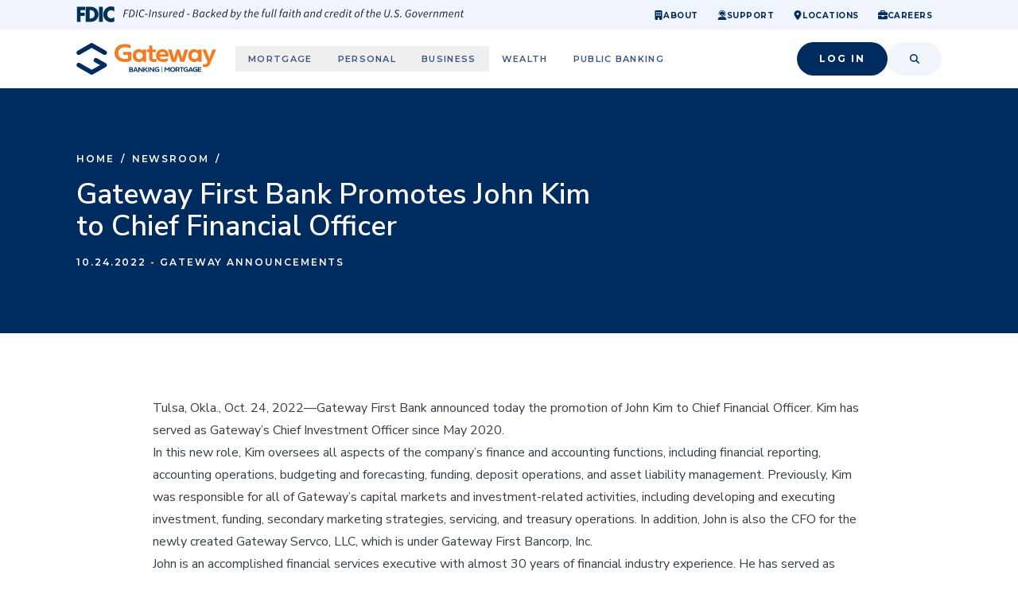

--- FILE ---
content_type: text/html; charset=utf-8
request_url: https://www.gatewayfirst.com/newsroom/gateway-first-bank-promotes-john-kim-to-chief-financial-officer
body_size: 27868
content:
<!DOCTYPE html><!--QW3Pm5GqofkIu3wCNTZou--><html lang="en" class="__variable_069ab3 __variable_6c3205 font-sans"><head><meta charSet="utf-8"/><meta name="viewport" content="width=device-width, initial-scale=1"/><link rel="preload" href="/_next/static/media/68180864d7f93f02-s.p.woff2" as="font" crossorigin="" type="font/woff2"/><link rel="preload" href="/_next/static/media/904be59b21bd51cb-s.p.woff2" as="font" crossorigin="" type="font/woff2"/><link rel="preload" href="/_next/static/media/f88638ee8cb7eeb2-s.p.woff2" as="font" crossorigin="" type="font/woff2"/><link rel="stylesheet" href="/_next/static/css/b7355c68f20cefd7.css?dpl=27c0f9f198c93b2dd87f96b94fff6b18ff69ffdf42e005dedf3daa598281fe68363936386664393530666335366130303038663238643132" data-precedence="next"/><link rel="stylesheet" href="/_next/static/css/fcfd593af8dea2a0.css?dpl=27c0f9f198c93b2dd87f96b94fff6b18ff69ffdf42e005dedf3daa598281fe68363936386664393530666335366130303038663238643132" data-precedence="next"/><link rel="stylesheet" href="/_next/static/css/b0ed0a492e565926.css?dpl=27c0f9f198c93b2dd87f96b94fff6b18ff69ffdf42e005dedf3daa598281fe68363936386664393530666335366130303038663238643132" data-precedence="next"/><link rel="preload" as="script" fetchPriority="low" href="/_next/static/chunks/webpack-eda5469a808aef84.js?dpl=27c0f9f198c93b2dd87f96b94fff6b18ff69ffdf42e005dedf3daa598281fe68363936386664393530666335366130303038663238643132"/><script src="/_next/static/chunks/afed70fe-2cbf6740c94d9e7a.js?dpl=27c0f9f198c93b2dd87f96b94fff6b18ff69ffdf42e005dedf3daa598281fe68363936386664393530666335366130303038663238643132" async=""></script><script src="/_next/static/chunks/7848-a74e8b90c270fe33.js?dpl=27c0f9f198c93b2dd87f96b94fff6b18ff69ffdf42e005dedf3daa598281fe68363936386664393530666335366130303038663238643132" async=""></script><script src="/_next/static/chunks/main-app-609dd31786567f63.js?dpl=27c0f9f198c93b2dd87f96b94fff6b18ff69ffdf42e005dedf3daa598281fe68363936386664393530666335366130303038663238643132" async=""></script><script src="/_next/static/chunks/app/layout-93ea5c02ea42029d.js?dpl=27c0f9f198c93b2dd87f96b94fff6b18ff69ffdf42e005dedf3daa598281fe68363936386664393530666335366130303038663238643132" async=""></script><script src="/_next/static/chunks/d48609bb-0070319dcd936f7a.js?dpl=27c0f9f198c93b2dd87f96b94fff6b18ff69ffdf42e005dedf3daa598281fe68363936386664393530666335366130303038663238643132" async=""></script><script src="/_next/static/chunks/842adf51-3f6db53dca55da95.js?dpl=27c0f9f198c93b2dd87f96b94fff6b18ff69ffdf42e005dedf3daa598281fe68363936386664393530666335366130303038663238643132" async=""></script><script src="/_next/static/chunks/bc4c2c13-2ff7c493a5d1c144.js?dpl=27c0f9f198c93b2dd87f96b94fff6b18ff69ffdf42e005dedf3daa598281fe68363936386664393530666335366130303038663238643132" async=""></script><script src="/_next/static/chunks/09a33358-45a356e9912add89.js?dpl=27c0f9f198c93b2dd87f96b94fff6b18ff69ffdf42e005dedf3daa598281fe68363936386664393530666335366130303038663238643132" async=""></script><script src="/_next/static/chunks/3152-676b08729e4c22e3.js?dpl=27c0f9f198c93b2dd87f96b94fff6b18ff69ffdf42e005dedf3daa598281fe68363936386664393530666335366130303038663238643132" async=""></script><script src="/_next/static/chunks/6603-f7c5ee9d4eb98bec.js?dpl=27c0f9f198c93b2dd87f96b94fff6b18ff69ffdf42e005dedf3daa598281fe68363936386664393530666335366130303038663238643132" async=""></script><script src="/_next/static/chunks/app/newsroom/layout-ab7b2a251c2e17c0.js?dpl=27c0f9f198c93b2dd87f96b94fff6b18ff69ffdf42e005dedf3daa598281fe68363936386664393530666335366130303038663238643132" async=""></script><script src="/_next/static/chunks/3161-e6086db25c9115aa.js?dpl=27c0f9f198c93b2dd87f96b94fff6b18ff69ffdf42e005dedf3daa598281fe68363936386664393530666335366130303038663238643132" async=""></script><script src="/_next/static/chunks/8146-49368026cbe5c9a2.js?dpl=27c0f9f198c93b2dd87f96b94fff6b18ff69ffdf42e005dedf3daa598281fe68363936386664393530666335366130303038663238643132" async=""></script><script src="/_next/static/chunks/app/newsroom/%5Bpath%5D/page-e8b2aaba655afcfd.js?dpl=27c0f9f198c93b2dd87f96b94fff6b18ff69ffdf42e005dedf3daa598281fe68363936386664393530666335366130303038663238643132" async=""></script><script src="/_next/static/chunks/app/newsroom/error-0d6bf47fa6ce468c.js?dpl=27c0f9f198c93b2dd87f96b94fff6b18ff69ffdf42e005dedf3daa598281fe68363936386664393530666335366130303038663238643132" async=""></script><link rel="preload" href="https://www.googletagmanager.com/gtm.js?id=GTM-5C64Q5K" as="script"/><link rel="preload" href="/_next/static/chunks/6011.9c6629d9914bd24c.js?dpl=27c0f9f198c93b2dd87f96b94fff6b18ff69ffdf42e005dedf3daa598281fe68363936386664393530666335366130303038663238643132" as="script" fetchPriority="low"/><link rel="preload" href="/_next/static/chunks/9331.ed301c31c25c6ad7.js?dpl=27c0f9f198c93b2dd87f96b94fff6b18ff69ffdf42e005dedf3daa598281fe68363936386664393530666335366130303038663238643132" as="script" fetchPriority="low"/><link rel="icon" type="image/png" href="/favicon-96x96.png" sizes="96x96"/><link rel="icon" type="image/svg+xml" href="/favicon.svg"/><link rel="shortcut icon" href="/favicon.ico"/><link rel="apple-touch-icon" sizes="180x180" href="/apple-touch-icon.png"/><meta name="apple-mobile-web-app-title" content="Gateway First"/><link rel="manifest" href="/site.webmanifest"/><meta name="next-size-adjust" content=""/><title>Gateway | Gateway First Bank Promotes John Kim to Chief Financial Officer</title><meta name="description" content="Tulsa, Okla., Oct. 24, 2022—Gateway First Bank announced today the promotion of John Kim to Chief Financial Officer. Kim has served as Gateway’s Chief Investment Officer since May 2020.

In this new role, Kim oversees all aspects of the company’s finance and accounting functions, including financial reporting, accounting operations, budgeting and forecasting, funding, deposit operations, and asset liability management. Previously, Kim was responsible for all of Gateway’s capital markets and investment-related activities, including developing and executing investment, funding, secondary marketing strategies, servicing, and treasury operations. In addition, John is also the CFO for the newly created Gateway Servco, LLC, which is under Gateway First Bancorp, Inc."/><link rel="canonical" href="https://www.gatewayfirst.com/newsroom/gateway-first-bank-promotes-john-kim-to-chief-financial-officer"/><link rel="stylesheet" href="https://use.typekit.net/vhg8lje.css"/><script src="/_next/static/chunks/polyfills-42372ed130431b0a.js?dpl=27c0f9f198c93b2dd87f96b94fff6b18ff69ffdf42e005dedf3daa598281fe68363936386664393530666335366130303038663238643132" noModule=""></script></head><body class="h-full flex flex-col text-blue-500"><div hidden=""><!--$--><!--/$--></div><header class="z-10 relative top-0"><a href="#main" class="sr-only">Skip to main content</a><nav class="bg-blue-100" aria-label="secondary"><div class="container flex md:justify-between"><div class="py-2 flex-1"><svg xmlns="http://www.w3.org/2000/svg" data-name="Layer 1" viewBox="0 0 390 16" class="max-sm:w-full sm:h-5 text-blue-500"><defs><clipPath id="fdic-logo"><path d="M.42.06h389.15v15.89H.42z" style="fill:none"></path></clipPath></defs><g style="clip-path:url(#fdic-logo);fill:none"><path d="M34.92 3.86c1.3 0 2.55.58 3.32 1.66V.82C37.12.34 36 .06 34.78.06c-2.05 0-4.11.92-5.54 2.44-1.39 1.48-2.14 3.46-2.14 5.52 0 2.24.74 4.2 2.34 5.7 1.51 1.42 3.44 2.22 5.47 2.22 1.18 0 2.08-.3 3.34-.7v-4.7c-.79.98-2.03 1.6-3.26 1.6-2.36 0-3.94-1.72-3.94-4.1s1.56-4.18 3.88-4.18M22.81 15.55h3.78V.46h-3.78v15.09Zm-8.67-3.32h-.85V3.78h.89c2.44 0 4.15 1.52 4.15 4.22 0 2.94-1.93 4.22-4.19 4.22M14.86.46H9.49v15.09h5.37c4.04 0 7.4-3.3 7.4-7.54S18.92.46 14.86.46M.42 15.54H4.2V9.62h4.15V6.3H4.2V3.78h4.58V.46H.42v15.09Z" style="fill:#003256"></path><path d="M387.76 11.08c.43 0 .8-.14 1.05-.25l-.19-.63c-.17.08-.37.17-.58.17-.53 0-.71-.23-.71-.69 0-.15.01-.27.03-.41l.65-3.18h1.43l.14-.71h-1.41l.31-1.53h-.74l-.41 1.53-.87.06-.13.65h.81l-.65 3.13c-.02.21-.06.39-.06.62 0 .69.35 1.23 1.33 1.23m-7.9-.14h.87l.79-3.93c.7-.7 1.24-1.01 1.67-1.01.57 0 .83.3.83.86 0 .19-.03.35-.09.65l-.69 3.43h.87l.71-3.55c.07-.31.09-.5.09-.77 0-.86-.38-1.38-1.31-1.38-.7 0-1.32.42-1.95.97h-.04l.08-.83h-.72l-1.1 5.56Zm-4.71-3.19c.29-1.1 1.09-1.81 1.9-1.81s1.08.61 1.08 1.24c0 .22-.02.39-.06.57h-2.92Zm-.97 1.01c0 1.49.87 2.32 2.18 2.32.72 0 1.35-.27 1.8-.59l-.34-.58c-.35.26-.81.48-1.25.48-.97 0-1.72-.61-1.51-2.04h3.62c.07-.21.19-.64.19-1.09 0-1.15-.47-2.01-1.71-2.01-1.45 0-2.97 1.42-2.97 3.51m-9.45 2.19h.87l.79-3.93c.65-.7 1.24-1.01 1.57-1.01.55 0 .8.3.8.86 0 .19-.04.35-.09.65l-.69 3.43h.87l.79-3.93c.66-.7 1.25-1.01 1.57-1.01.55 0 .81.3.81.86 0 .19-.03.35-.09.65l-.7 3.43h.88l.71-3.55c.06-.31.09-.5.09-.77 0-.86-.39-1.38-1.32-1.38-.57 0-1.26.41-1.97 1.09-.08-.61-.4-1.09-1.28-1.09-.58 0-1.25.42-1.83.97h-.04l.08-.83h-.72l-1.1 5.56Zm-6.18 0h.87l.79-3.93c.7-.7 1.24-1.01 1.67-1.01.57 0 .82.3.82.86 0 .19-.03.35-.09.65l-.69 3.43h.87l.71-3.55c.07-.31.09-.5.09-.77 0-.86-.38-1.38-1.32-1.38-.7 0-1.32.42-1.94.97h-.05l.08-.83h-.72l-1.1 5.56Zm-4.15 0h.87l.7-3.51c.47-.9 1.09-1.4 1.64-1.4.21 0 .37.03.48.09l.31-.78c-.16-.07-.32-.1-.53-.1-.69 0-1.28.53-1.73 1.2h-.05l.13-1.06h-.72l-1.1 5.56Zm-4.71-3.19c.29-1.1 1.09-1.81 1.9-1.81s1.08.61 1.08 1.24c0 .22-.02.39-.06.57h-2.92Zm-.97 1.01c0 1.49.87 2.32 2.18 2.32.72 0 1.35-.27 1.8-.59l-.34-.58c-.35.26-.81.48-1.25.48-.97 0-1.72-.61-1.51-2.04h3.62c.07-.21.19-.64.19-1.09 0-1.15-.47-2.01-1.71-2.01-1.45 0-2.97 1.42-2.97 3.51m-4.22 2.19h1.05l2.96-5.56h-.88l-1.64 3.21c-.29.55-.56 1.11-.82 1.66h-.04c-.06-.54-.1-1.12-.16-1.66l-.41-3.21h-.87l.81 5.56Zm-5.02-.59c-.77 0-1.19-.55-1.19-1.55 0-1.56 1.01-2.83 2.03-2.83.77 0 1.19.56 1.19 1.57 0 1.56-1 2.81-2.03 2.81m-.09.73c1.52 0 3.01-1.5 3.01-3.6 0-1.38-.79-2.23-1.99-2.23-1.52 0-3 1.5-3 3.6 0 1.39.78 2.23 1.98 2.23m-5.99 0c.86 0 1.58-.31 2.13-.77l.65-3.25h-2.36l-.15.73h1.55l-.42 2.07c-.3.25-.73.46-1.28.46-1.44 0-1.99-1.02-1.99-2.36 0-1.82 1.14-3.9 3.03-3.9.61 0 1.02.33 1.3.81l.63-.47c-.38-.64-.99-1.11-1.89-1.11-2.46 0-3.99 2.37-3.99 4.75 0 1.83.97 3.03 2.78 3.03m-7.59 0c.43 0 .75-.4.75-.79 0-.33-.19-.58-.53-.58-.43 0-.77.41-.77.8 0 .33.21.57.54.57m-4.4 0c1.52 0 2.61-.96 2.61-2.3 0-.83-.41-1.34-1.13-1.76l-.87-.52c-.55-.33-.97-.64-.97-1.22s.52-1.21 1.36-1.21c.7 0 1.22.35 1.61.81l.58-.53a2.7 2.7 0 0 0-2.13-1.05c-1.35 0-2.33.95-2.33 2.08 0 .85.51 1.37 1.15 1.76l.87.53c.56.34.94.69.94 1.24 0 .86-.7 1.42-1.61 1.42-.84 0-1.49-.4-1.93-1.06l-.65.49c.61.89 1.48 1.33 2.5 1.33m-4.91 0c.43 0 .75-.4.75-.79 0-.33-.19-.58-.53-.58-.43 0-.77.41-.77.8 0 .33.21.57.54.57m-6.95-3.43c-.07.38-.11.74-.11 1.06 0 1.56.84 2.37 2.36 2.37 1.34 0 2.39-.84 2.81-3.01l.94-4.63h-.87l-.93 4.6c-.32 1.64-1.05 2.28-1.91 2.28-1.05 0-1.52-.61-1.52-1.68 0-.27.03-.56.1-.9l.86-4.29h-.89l-.84 4.21Zm-7.32.1c.28-1.1 1.09-1.81 1.9-1.81s1.08.61 1.08 1.24c0 .22-.02.39-.06.57h-2.92Zm-.97 1.01c0 1.49.87 2.32 2.18 2.32.72 0 1.35-.27 1.8-.59l-.34-.58c-.35.26-.81.48-1.25.48-.97 0-1.71-.61-1.51-2.04h3.62c.07-.21.19-.64.19-1.09 0-1.15-.47-2.01-1.71-2.01-1.45 0-2.97 1.42-2.97 3.51m-6.27 2.19h.87l.79-3.93c.7-.7 1.24-1.01 1.67-1.01.57 0 .82.3.82.86 0 .19-.03.35-.09.65l-.69 3.43h.87l.71-3.55c.07-.31.09-.5.09-.77 0-.86-.38-1.38-1.31-1.38-.68 0-1.28.4-1.91.94h-.04l.18-.69.55-2.69h-.88l-1.63 8.14Zm-2.23.14c.43 0 .8-.14 1.05-.25l-.19-.63c-.17.08-.37.17-.58.17-.53 0-.71-.23-.71-.69 0-.15.01-.27.03-.41l.65-3.18h1.43l.14-.71h-1.41l.31-1.53h-.74l-.41 1.53-.87.06-.12.65h.81l-.65 3.13c-.02.21-.06.39-.06.62 0 .69.35 1.23 1.33 1.23m-6.8-4.99h.72l-.97 4.85h.87l.97-4.85h1.13l.14-.71h-1.12l.19-.95c.13-.65.43-1.06.94-1.06.26 0 .46.09.62.19l.31-.63c-.27-.16-.58-.27-.98-.27-.94 0-1.53.67-1.76 1.8l-.18.93-.74.06-.13.65Zm-4.3 4.26c-.77 0-1.19-.55-1.19-1.55 0-1.56 1.01-2.83 2.02-2.83.77 0 1.19.56 1.19 1.57 0 1.56-1 2.81-2.03 2.81m-.09.73c1.52 0 3.01-1.5 3.01-3.6 0-1.38-.79-2.23-1.99-2.23-1.52 0-3 1.5-3 3.6 0 1.39.78 2.23 1.98 2.23m-6.22 0c.43 0 .8-.14 1.05-.25l-.19-.63c-.17.08-.37.17-.58.17-.53 0-.71-.23-.71-.69 0-.15.01-.27.03-.41l.65-3.18h1.43l.14-.71h-1.41l.31-1.53h-.74l-.41 1.53-.87.06-.13.65h.81l-.65 3.13c-.02.21-.06.39-.06.62 0 .69.35 1.23 1.33 1.23m-2.78-6.85c.35 0 .66-.28.66-.65 0-.33-.26-.53-.56-.53-.35 0-.66.29-.66.66 0 .33.26.52.56.52m-1.85 6.71h.87l1.12-5.56h-.88l-1.11 5.56Zm-4.31-.59c-.62 0-1.02-.46-1.02-1.42 0-1.53 1.03-2.95 2.14-2.95.42 0 .81.24 1.13.82l-.5 2.48c-.56.72-1.17 1.06-1.75 1.06m2.44-4.29h-.03c-.27-.49-.72-.81-1.32-.81-1.55 0-3.01 1.68-3.01 3.82 0 1.3.63 2.01 1.6 2.01.7 0 1.39-.39 1.93-.96h.04l-.09.82h.72l1.65-8.14h-.88l-.43 2.17-.18 1.09Zm-9.17 1.69c.29-1.1 1.09-1.81 1.9-1.81s1.08.61 1.08 1.24c0 .22-.02.39-.06.57h-2.92Zm-.97 1.01c0 1.49.87 2.32 2.18 2.32.72 0 1.35-.27 1.8-.59l-.34-.58c-.35.26-.81.48-1.25.48-.97 0-1.72-.61-1.51-2.04h3.62c.07-.21.19-.64.19-1.09 0-1.15-.47-2.01-1.71-2.01-1.45 0-2.97 1.42-2.97 3.51m-4.15 2.19h.87l.7-3.51c.47-.9 1.09-1.4 1.63-1.4.21 0 .37.03.48.09l.31-.78c-.16-.07-.32-.1-.53-.1-.68 0-1.28.53-1.73 1.2h-.04l.12-1.06h-.72l-1.1 5.56Zm-3.03.14c.81 0 1.38-.34 1.79-.65l-.39-.57c-.34.26-.74.49-1.24.49-.88 0-1.32-.55-1.32-1.55 0-1.52 1.04-2.83 2.15-2.83.43 0 .7.16.98.5l.51-.55c-.33-.38-.78-.67-1.44-.67-1.61 0-3.1 1.53-3.1 3.6 0 1.42.83 2.23 2.05 2.23m-8.42-.73c-.62 0-1.02-.46-1.02-1.42 0-1.53 1.03-2.95 2.14-2.95.42 0 .81.24 1.13.82l-.5 2.48c-.56.72-1.17 1.06-1.75 1.06m2.44-4.29h-.03c-.27-.49-.72-.81-1.32-.81-1.54 0-3.01 1.68-3.01 3.82 0 1.3.63 2.01 1.6 2.01.7 0 1.4-.39 1.93-.96h.04l-.09.82h.72l1.65-8.14h-.88l-.43 2.17-.18 1.09Zm-10.67 4.88h.87l.79-3.93c.7-.7 1.23-1.01 1.67-1.01.57 0 .82.3.82.86 0 .19-.03.35-.09.65l-.69 3.43h.87l.71-3.55c.07-.31.09-.5.09-.77 0-.86-.38-1.38-1.32-1.38-.7 0-1.32.42-1.94.97h-.05l.08-.83h-.72l-1.1 5.56Zm-4.32-.59c-.62 0-1.02-.46-1.02-1.42 0-1.53 1.03-2.95 2.14-2.95.42 0 .81.24 1.13.82l-.5 2.48c-.55.72-1.17 1.06-1.75 1.06m-.32.73c.7 0 1.39-.39 1.93-.96h.04l-.09.82h.72l1.11-5.56h-.71l-.22.69h-.04c-.26-.5-.74-.83-1.34-.83-1.54 0-3.01 1.68-3.01 3.82 0 1.3.63 2.01 1.6 2.01m-9.83-.14h.87l.79-3.93c.7-.7 1.23-1.01 1.67-1.01.57 0 .82.3.82.86 0 .19-.03.35-.09.65l-.69 3.43h.87l.71-3.55c.07-.31.09-.5.09-.77 0-.86-.38-1.38-1.32-1.38-.68 0-1.28.4-1.91.94h-.05l.18-.69.55-2.69h-.88l-1.63 8.14Zm-2.23.14c.43 0 .8-.14 1.05-.25l-.19-.63c-.17.08-.37.17-.58.17-.53 0-.71-.23-.71-.69 0-.15.01-.27.03-.41l.65-3.18h1.43l.14-.71h-1.41l.31-1.53h-.74l-.41 1.53-.87.06-.13.65h.81l-.65 3.13c-.02.21-.06.39-.06.62 0 .69.35 1.23 1.33 1.23m-2.78-6.85c.35 0 .66-.28.66-.65 0-.33-.26-.53-.56-.53-.35 0-.66.29-.66.66 0 .33.26.52.56.52m-1.85 6.71h.87l1.12-5.56h-.88l-1.11 5.56Zm-4.33-.59c-.62 0-1.02-.46-1.02-1.42 0-1.53 1.03-2.95 2.14-2.95.42 0 .81.24 1.13.82l-.5 2.48c-.55.72-1.17 1.06-1.75 1.06m-.32.73c.7 0 1.39-.39 1.93-.96h.04l-.09.82h.72l1.11-5.56h-.71l-.22.69h-.04c-.26-.5-.74-.83-1.34-.83-1.55 0-3.01 1.68-3.01 3.82 0 1.3.63 2.01 1.6 2.01m-4.68-4.99h.72l-.97 4.85h.87l.97-4.85h1.13l.14-.71h-1.12l.19-.95c.13-.65.43-1.06.94-1.06.26 0 .46.09.62.19l.31-.63a1.88 1.88 0 0 0-.98-.27c-.94 0-1.53.67-1.76 1.8l-.18.93-.74.06-.13.65Zm-4.53 4.99c.24 0 .4-.03.55-.09v-.67c-.11.03-.15.03-.19.03-.12 0-.19-.07-.19-.21 0-.04 0-.1.02-.22l1.43-7.13h-.88L199 9.81c-.05.19-.07.35-.07.48 0 .46.25.72.74.72m-2.97 0c.24 0 .4-.03.55-.09v-.67c-.12.03-.15.03-.19.03-.12 0-.19-.07-.19-.21 0-.04 0-.1.02-.22l1.43-7.13h-.88l-1.41 7.08c-.05.19-.07.35-.07.48 0 .46.25.72.75.72m-1.79-5.69h-.87l-.79 3.93c-.68.7-1.21 1.01-1.65 1.01-.57 0-.82-.3-.82-.86 0-.19.03-.35.09-.65l.7-3.43h-.88l-.71 3.55c-.07.3-.09.5-.09.77 0 .84.38 1.38 1.31 1.38.68 0 1.32-.44 1.92-.98h.04l-.09.84h.72l1.11-5.56Zm-8.37.71h.72l-.97 4.85h.87l.97-4.85h1.13l.14-.71h-1.12l.19-.95c.13-.65.43-1.06.94-1.06.26 0 .46.09.62.19l.31-.63a1.88 1.88 0 0 0-.98-.27c-.94 0-1.53.67-1.76 1.8l-.18.93-.74.06-.13.65Zm-7.05 1.66c.29-1.1 1.09-1.81 1.9-1.81s1.08.61 1.08 1.24c0 .22-.02.39-.06.57h-2.92Zm-.97 1.01c0 1.49.87 2.32 2.18 2.32.72 0 1.35-.27 1.8-.59l-.34-.58c-.35.26-.81.48-1.25.48-.97 0-1.72-.61-1.51-2.04h3.62c.07-.21.19-.64.19-1.09 0-1.15-.47-2.01-1.71-2.01-1.45 0-2.97 1.42-2.97 3.51m-6.26 2.19h.87l.79-3.93c.7-.7 1.23-1.01 1.67-1.01.57 0 .82.3.82.86 0 .19-.03.35-.09.65l-.69 3.43h.87l.71-3.55c.07-.31.09-.5.09-.77 0-.86-.38-1.38-1.32-1.38-.68 0-1.28.4-1.91.94h-.05l.18-.69.55-2.69h-.88l-1.63 8.14Zm-2.23.14c.43 0 .8-.14 1.05-.25l-.19-.63c-.17.08-.37.17-.58.17-.53 0-.71-.23-.71-.69 0-.15.01-.27.03-.41l.65-3.18h1.43l.14-.71h-1.41l.31-1.53h-.74l-.41 1.53-.87.06-.13.65h.81l-.65 3.13c-.02.21-.06.39-.06.62 0 .69.35 1.23 1.33 1.23m-9.5 2.25c1.06 0 1.74-.83 2.32-1.92l3.27-6.03h-.87l-1.6 3.12c-.27.53-.56 1.13-.82 1.66h-.04c-.05-.53-.1-1.15-.18-1.66l-.43-3.12h-.87l.95 5.57-.21.4c-.38.77-.89 1.27-1.45 1.27a.83.83 0 0 1-.41-.1l-.29.65c.22.12.48.16.64.16m-2.42-7.36c.63 0 1.02.47 1.02 1.41 0 1.55-1.02 2.96-2.13 2.96-.43 0-.82-.24-1.13-.82l.53-2.64c.53-.56 1.2-.9 1.71-.9m-2.68 4.97.23-.7h.03c.26.5.74.83 1.34.83 1.53 0 3-1.68 3-3.82 0-1.31-.63-2.01-1.6-2.01-.69 0-1.34.38-1.89.82h-.02l.25-1.1.45-2.17h-.88l-1.63 8.14h.72Zm-7.02-.59c-.62 0-1.02-.46-1.02-1.42 0-1.53 1.03-2.95 2.14-2.95.42 0 .81.24 1.13.82l-.5 2.48c-.56.72-1.17 1.06-1.75 1.06m2.44-4.29h-.03c-.27-.49-.72-.81-1.32-.81-1.54 0-3.01 1.68-3.01 3.82 0 1.3.63 2.01 1.6 2.01.7 0 1.4-.39 1.93-.96h.04l-.09.82h.72l1.65-8.14h-.88l-.43 2.17-.18 1.09Zm-9.17 1.69c.29-1.1 1.09-1.81 1.9-1.81s1.08.61 1.08 1.24c0 .22-.02.39-.06.57h-2.92Zm-.97 1.01c0 1.49.87 2.32 2.19 2.32.72 0 1.35-.27 1.8-.59l-.34-.58c-.35.26-.81.48-1.25.48-.97 0-1.72-.61-1.51-2.04h3.62c.07-.21.19-.64.19-1.09 0-1.15-.47-2.01-1.71-2.01-1.45 0-2.97 1.42-2.97 3.51m-5.65 2.19h.87l.3-1.41 1.28-1.3 1.06 2.71h.89l-1.34-3.24 2.22-2.32h-1.01l-2.85 2.94h-.02l1.1-5.53h-.88l-1.63 8.14Zm-3.03.14c.81 0 1.39-.34 1.79-.65l-.39-.57c-.34.26-.74.49-1.24.49-.88 0-1.32-.55-1.32-1.55 0-1.52 1.04-2.83 2.15-2.83.43 0 .7.16.98.5l.52-.55c-.33-.38-.78-.67-1.44-.67-1.61 0-3.1 1.53-3.1 3.6 0 1.42.83 2.23 2.05 2.23m-6.44-.73c-.62 0-1.02-.46-1.02-1.42 0-1.53 1.03-2.95 2.14-2.95.42 0 .81.24 1.13.82l-.5 2.48c-.55.72-1.17 1.06-1.75 1.06m-.32.73c.7 0 1.39-.39 1.93-.96h.04l-.09.82h.72l1.11-5.56h-.71l-.22.69h-.04c-.26-.5-.74-.83-1.34-.83-1.55 0-3.01 1.68-3.01 3.82 0 1.3.63 2.01 1.6 2.01m-7.54-.83.59-2.93h1.33c1.11 0 1.71.52 1.71 1.27 0 1.17-.9 1.66-2.33 1.66h-1.3Zm.72-3.58.5-2.53h1.04c1.13 0 1.64.4 1.64 1.09 0 .85-.67 1.44-2.1 1.44h-1.08Zm-1.74 4.28h2.4c1.79 0 3.12-.73 3.12-2.4 0-.86-.61-1.34-1.38-1.52v-.04c.83-.18 1.68-.86 1.68-1.88 0-1.09-.88-1.66-2.32-1.66h-2l-1.5 7.5Zm-5.62-2.54h2.49l.15-.67h-2.5l-.14.67Zm-6.35 1.95c-.62 0-1.02-.46-1.02-1.42 0-1.53 1.03-2.95 2.14-2.95.42 0 .81.24 1.13.82l-.5 2.48c-.56.72-1.17 1.06-1.75 1.06m2.44-4.29h-.03c-.27-.49-.72-.81-1.32-.81-1.55 0-3.01 1.68-3.01 3.82 0 1.3.63 2.01 1.6 2.01.7 0 1.39-.39 1.93-.96h.04l-.09.82h.72l1.65-8.14h-.88l-.43 2.17-.18 1.09Zm-9.17 1.69c.29-1.1 1.09-1.81 1.9-1.81s1.08.61 1.08 1.24c0 .22-.02.39-.06.57h-2.92Zm-.97 1.01c0 1.49.87 2.32 2.18 2.32.72 0 1.35-.27 1.8-.59l-.34-.58c-.35.26-.81.48-1.25.48-.97 0-1.72-.61-1.51-2.04h3.62c.07-.21.19-.64.19-1.09 0-1.15-.47-2.01-1.71-2.01-1.45 0-2.97 1.42-2.97 3.51m-4.15 2.19h.87l.7-3.51c.47-.9 1.09-1.4 1.63-1.4.21 0 .37.03.48.09l.31-.78c-.16-.07-.32-.1-.53-.1-.68 0-1.28.53-1.73 1.2h-.04l.12-1.06h-.72l-1.1 5.56Zm-.93-5.56h-.87l-.79 3.93c-.68.7-1.21 1.01-1.65 1.01-.57 0-.82-.3-.82-.86 0-.19.03-.35.09-.65l.7-3.43h-.88l-.71 3.55c-.07.3-.09.5-.09.77 0 .84.38 1.38 1.31 1.38.68 0 1.32-.44 1.92-.98h.04l-.09.84h.72L92 5.31ZM83.49 11c1.2 0 2.08-.67 2.08-1.71 0-.61-.31-1.03-1.3-1.58-.5-.28-.98-.52-.98-.99s.46-.87 1.05-.87c.5 0 .86.24 1.15.55l.5-.49c-.41-.43-.96-.74-1.63-.74-1.04 0-1.91.67-1.91 1.66 0 .63.41 1.05 1.27 1.52.78.42 1.02.65 1.02 1.05 0 .5-.54.93-1.18.93-.58 0-1.09-.33-1.43-.81l-.55.44c.38.58 1.17 1.05 1.91 1.05m-7.73-.14h.87l.79-3.93c.7-.7 1.24-1.01 1.67-1.01.57 0 .83.3.83.86 0 .19-.03.35-.09.65l-.69 3.43h.87l.71-3.55c.07-.31.09-.5.09-.77 0-.86-.38-1.38-1.31-1.38-.7 0-1.32.42-1.95.97h-.04l.08-.83h-.72l-1.1 5.56Zm-3.04 0h.89l1.5-7.5h-.89l-1.5 7.5Zm-3.85-2.54h2.49l.15-.67h-2.5l-.14.67Zm-3.25 2.68c.9 0 1.6-.39 2.15-.87l-.4-.57c-.49.41-.98.67-1.59.67-1.35 0-1.91-.98-1.91-2.35 0-1.82 1.13-3.9 2.92-3.9.57 0 .97.33 1.27.81l.62-.47c-.37-.64-.98-1.11-1.84-1.11-2.32 0-3.88 2.39-3.88 4.75 0 1.8.95 3.03 2.66 3.03m-6-.14h.89l1.5-7.5h-.89l-1.5 7.5Zm-5.98-.73 1.21-6.05h.62c1.51 0 2.31.85 2.31 2.27 0 2.23-1.21 3.79-3.16 3.79h-.98Zm-1.03.73h2.01c2.54 0 4.06-1.85 4.06-4.58 0-1.84-1.1-2.93-3.18-2.93h-1.4l-1.5 7.5Zm-5.59 0h.89l.69-3.4h2.75l.15-.75h-2.76l.52-2.61h3.26l.15-.74h-4.14l-1.5 7.5Z" style="fill:#231f20"></path></g></svg><span class="sr-only">FDIC-Insured - Backed by the full faith and credit of the U.S. Government</span></div><ul class="max-lg:hidden flex "><li><a class="inline-flex items-center gap-2 text-2xs font-bold tracking-wider uppercase text-blue-500 nav-item p-3 flex
								 after:!h-[1px] after:!inset-x-2
							" href="/about"><svg aria-hidden="true" focusable="false" data-prefix="fas" data-icon="building" class="svg-inline--fa fa-building w-3 h-3" role="img" xmlns="http://www.w3.org/2000/svg" viewBox="0 0 384 512"><path fill="currentColor" d="M48 0C21.5 0 0 21.5 0 48L0 464c0 26.5 21.5 48 48 48l96 0 0-80c0-26.5 21.5-48 48-48s48 21.5 48 48l0 80 96 0c26.5 0 48-21.5 48-48l0-416c0-26.5-21.5-48-48-48L48 0zM64 240c0-8.8 7.2-16 16-16l32 0c8.8 0 16 7.2 16 16l0 32c0 8.8-7.2 16-16 16l-32 0c-8.8 0-16-7.2-16-16l0-32zm112-16l32 0c8.8 0 16 7.2 16 16l0 32c0 8.8-7.2 16-16 16l-32 0c-8.8 0-16-7.2-16-16l0-32c0-8.8 7.2-16 16-16zm80 16c0-8.8 7.2-16 16-16l32 0c8.8 0 16 7.2 16 16l0 32c0 8.8-7.2 16-16 16l-32 0c-8.8 0-16-7.2-16-16l0-32zM80 96l32 0c8.8 0 16 7.2 16 16l0 32c0 8.8-7.2 16-16 16l-32 0c-8.8 0-16-7.2-16-16l0-32c0-8.8 7.2-16 16-16zm80 16c0-8.8 7.2-16 16-16l32 0c8.8 0 16 7.2 16 16l0 32c0 8.8-7.2 16-16 16l-32 0c-8.8 0-16-7.2-16-16l0-32zM272 96l32 0c8.8 0 16 7.2 16 16l0 32c0 8.8-7.2 16-16 16l-32 0c-8.8 0-16-7.2-16-16l0-32c0-8.8 7.2-16 16-16z"></path></svg><span class="-mb-[2px]">About</span></a></li><li><a class="inline-flex items-center gap-2 text-2xs font-bold tracking-wider uppercase text-blue-500 nav-item p-3 flex
								 after:!h-[1px] after:!inset-x-2
							" href="/support"><svg aria-hidden="true" focusable="false" data-prefix="fas" data-icon="user-headset" class="svg-inline--fa fa-user-headset w-3 h-3" role="img" xmlns="http://www.w3.org/2000/svg" viewBox="0 0 448 512"><path fill="currentColor" d="M224 32C135.6 32 64 103.6 64 192l0 16c0 8.8-7.2 16-16 16s-16-7.2-16-16l0-16C32 86 118 0 224 0S416 86 416 192l0 16c0 61.9-50.1 112-112 112l-64 0-16 0-16 0c-17.7 0-32-14.3-32-32s14.3-32 32-32l32 0c17.7 0 32 14.3 32 32l32 0c44.2 0 80-35.8 80-80l0-16c0-88.4-71.6-160-160-160zM96 192c0-70.7 57.3-128 128-128s128 57.3 128 128c0 13.9-2.2 27.3-6.3 39.8C337.4 246.3 321.8 256 304 256l-8.6 0c-11.1-19.1-31.7-32-55.4-32l-32 0c-35.3 0-64 28.7-64 64c0 1.4 0 2.7 .1 4C114.8 268.6 96 232.5 96 192zM224 352l16 0 64 0 9.6 0C387.8 352 448 412.2 448 486.4c0 14.1-11.5 25.6-25.6 25.6L25.6 512C11.5 512 0 500.5 0 486.4C0 412.2 60.2 352 134.4 352l73.6 0 16 0z"></path></svg><span class="-mb-[2px]">Support</span></a></li><li><a class="inline-flex items-center gap-2 text-2xs font-bold tracking-wider uppercase text-blue-500 nav-item p-3 flex
								 after:!h-[1px] after:!inset-x-2
							" href="/locations-atms"><svg aria-hidden="true" focusable="false" data-prefix="fas" data-icon="location-dot" class="svg-inline--fa fa-location-dot w-3 h-3" role="img" xmlns="http://www.w3.org/2000/svg" viewBox="0 0 384 512"><path fill="currentColor" d="M215.7 499.2C267 435 384 279.4 384 192C384 86 298 0 192 0S0 86 0 192c0 87.4 117 243 168.3 307.2c12.3 15.3 35.1 15.3 47.4 0zM192 128a64 64 0 1 1 0 128 64 64 0 1 1 0-128z"></path></svg><span class="-mb-[2px]">Locations</span></a></li><li><a class="inline-flex items-center gap-2 text-2xs font-bold tracking-wider uppercase text-blue-500 nav-item p-3 flex
								 after:!h-[1px] after:!inset-x-2
							" href="/careers-corporate"><svg aria-hidden="true" focusable="false" data-prefix="fas" data-icon="briefcase" class="svg-inline--fa fa-briefcase w-3 h-3" role="img" xmlns="http://www.w3.org/2000/svg" viewBox="0 0 512 512"><path fill="currentColor" d="M184 48l144 0c4.4 0 8 3.6 8 8l0 40L176 96l0-40c0-4.4 3.6-8 8-8zm-56 8l0 40L64 96C28.7 96 0 124.7 0 160l0 96 192 0 128 0 192 0 0-96c0-35.3-28.7-64-64-64l-64 0 0-40c0-30.9-25.1-56-56-56L184 0c-30.9 0-56 25.1-56 56zM512 288l-192 0 0 32c0 17.7-14.3 32-32 32l-64 0c-17.7 0-32-14.3-32-32l0-32L0 288 0 416c0 35.3 28.7 64 64 64l384 0c35.3 0 64-28.7 64-64l0-128z"></path></svg><span class="-mb-[2px]">Careers</span></a></li></ul></div></nav><nav class="bg-white" aria-label="primary"><div class="container py-4 flex items-center justify-between gap-8"><div class="flex items-center"><a class="select-none" title="Gateway Homepage" href="/"><img alt="Link to Gateway Banking and Mortgage homepage" loading="lazy" width="685" height="156" decoding="async" data-nimg="1" class="max-sm:w-32 w-44" style="color:transparent" src="https://images.ctfassets.net/67qif86ju9cg/7Ar7IWNre6tpQSRaNl8lMd/d2f356f150876ab34c989741890a4f0f/gateway-main-logo.svg"/></a><ul class="hidden lg:flex ml-6"><button aria-controls="mortgage-dropdown-menu" aria-expanded="false" class="
							nav-item flex items-center py-2 px-4
							
							
						"><span>Mortgage</span></button><div id="mortgage-dropdown-menu" class="dropdown-menu absolute inset-x-0 top-0 -z-10 pt-[110px] transition-transform ease-m-ease duration-[0.7s] bg-blue-100 "><div class="dropdown-menu-body flex container px-0 justify-between gap-8"><div class="pt-14 pb-18 pl-12 xl:pl-24 transition-all duration-[0.7s] invisible"><a aria-current="page" class="group text-[21px] font-semibold flex items-center gap-3 cursor-pointer" href="/mortgage"><span>Mortgage</span><svg aria-hidden="true" focusable="false" data-prefix="far" data-icon="chevron-right" class="svg-inline--fa fa-chevron-right w-6 h-6 group-hover:translate-x-1 transition-transform ease-in-out duration-200" role="img" xmlns="http://www.w3.org/2000/svg" viewBox="0 0 320 512"><path fill="currentColor" d="M305 239c9.4 9.4 9.4 24.6 0 33.9L113 465c-9.4 9.4-24.6 9.4-33.9 0s-9.4-24.6 0-33.9l175-175L79 81c-9.4-9.4-9.4-24.6 0-33.9s24.6-9.4 33.9 0L305 239z"></path></svg></a><ul class="mt-8 grid grid-cols-2 gap-y-1 gap-x-6 xl:gap-x-12 -ml-4"><li><a class="group inline-flex items-center justify-between w-full gap-12 hover:bg-blue-400/10 pl-4 pr-6 py-3 rounded-md transition-colors duration-300" href="/mortgage/our-process">Our Process<svg aria-hidden="true" focusable="false" data-prefix="far" data-icon="chevron-right" class="svg-inline--fa fa-chevron-right group-hover:translate-x-1 transition-transform duration-300" role="img" xmlns="http://www.w3.org/2000/svg" viewBox="0 0 320 512"><path fill="currentColor" d="M305 239c9.4 9.4 9.4 24.6 0 33.9L113 465c-9.4 9.4-24.6 9.4-33.9 0s-9.4-24.6 0-33.9l175-175L79 81c-9.4-9.4-9.4-24.6 0-33.9s24.6-9.4 33.9 0L305 239z"></path></svg></a></li><li><a class="group inline-flex items-center justify-between w-full gap-12 hover:bg-blue-400/10 pl-4 pr-6 py-3 rounded-md transition-colors duration-300" href="/mortgage/purchase">I Want to Purchase<svg aria-hidden="true" focusable="false" data-prefix="far" data-icon="chevron-right" class="svg-inline--fa fa-chevron-right group-hover:translate-x-1 transition-transform duration-300" role="img" xmlns="http://www.w3.org/2000/svg" viewBox="0 0 320 512"><path fill="currentColor" d="M305 239c9.4 9.4 9.4 24.6 0 33.9L113 465c-9.4 9.4-24.6 9.4-33.9 0s-9.4-24.6 0-33.9l175-175L79 81c-9.4-9.4-9.4-24.6 0-33.9s24.6-9.4 33.9 0L305 239z"></path></svg></a></li><li><a class="group inline-flex items-center justify-between w-full gap-12 hover:bg-blue-400/10 pl-4 pr-6 py-3 rounded-md transition-colors duration-300" href="/calculators">Mortgage Calculators<svg aria-hidden="true" focusable="false" data-prefix="far" data-icon="chevron-right" class="svg-inline--fa fa-chevron-right group-hover:translate-x-1 transition-transform duration-300" role="img" xmlns="http://www.w3.org/2000/svg" viewBox="0 0 320 512"><path fill="currentColor" d="M305 239c9.4 9.4 9.4 24.6 0 33.9L113 465c-9.4 9.4-24.6 9.4-33.9 0s-9.4-24.6 0-33.9l175-175L79 81c-9.4-9.4-9.4-24.6 0-33.9s24.6-9.4 33.9 0L305 239z"></path></svg></a></li><li><a class="group inline-flex items-center justify-between w-full gap-12 hover:bg-blue-400/10 pl-4 pr-6 py-3 rounded-md transition-colors duration-300" href="/mortgage/refinance">I Want to Refinance<svg aria-hidden="true" focusable="false" data-prefix="far" data-icon="chevron-right" class="svg-inline--fa fa-chevron-right group-hover:translate-x-1 transition-transform duration-300" role="img" xmlns="http://www.w3.org/2000/svg" viewBox="0 0 320 512"><path fill="currentColor" d="M305 239c9.4 9.4 9.4 24.6 0 33.9L113 465c-9.4 9.4-24.6 9.4-33.9 0s-9.4-24.6 0-33.9l175-175L79 81c-9.4-9.4-9.4-24.6 0-33.9s24.6-9.4 33.9 0L305 239z"></path></svg></a></li><li><a class="group inline-flex items-center justify-between w-full gap-12 hover:bg-blue-400/10 pl-4 pr-6 py-3 rounded-md transition-colors duration-300" href="/locations-atms?filter=Mortgage-Center&amp;tab=location">Find a Home Loan Originator<svg aria-hidden="true" focusable="false" data-prefix="far" data-icon="chevron-right" class="svg-inline--fa fa-chevron-right group-hover:translate-x-1 transition-transform duration-300" role="img" xmlns="http://www.w3.org/2000/svg" viewBox="0 0 320 512"><path fill="currentColor" d="M305 239c9.4 9.4 9.4 24.6 0 33.9L113 465c-9.4 9.4-24.6 9.4-33.9 0s-9.4-24.6 0-33.9l175-175L79 81c-9.4-9.4-9.4-24.6 0-33.9s24.6-9.4 33.9 0L305 239z"></path></svg></a></li><li><a class="group inline-flex items-center justify-between w-full gap-12 hover:bg-blue-400/10 pl-4 pr-6 py-3 rounded-md transition-colors duration-300" href="/mortgage/renovate-build">I Want To Renovate/Build<svg aria-hidden="true" focusable="false" data-prefix="far" data-icon="chevron-right" class="svg-inline--fa fa-chevron-right group-hover:translate-x-1 transition-transform duration-300" role="img" xmlns="http://www.w3.org/2000/svg" viewBox="0 0 320 512"><path fill="currentColor" d="M305 239c9.4 9.4 9.4 24.6 0 33.9L113 465c-9.4 9.4-24.6 9.4-33.9 0s-9.4-24.6 0-33.9l175-175L79 81c-9.4-9.4-9.4-24.6 0-33.9s24.6-9.4 33.9 0L305 239z"></path></svg></a></li></ul></div><div class="relative flex items-center bg-[#1A2C42] p-16 text-white w-2/5"><div class="relative z-10 flex flex-col justify-end h-full space-y-6"><img alt="" loading="lazy" width="40" height="40" decoding="async" data-nimg="1" style="color:transparent" src="https://images.ctfassets.net/67qif86ju9cg/5EMqDakPlGKk8SKkW5XHv7/c2b0715441ddb0bcfd35ab9f3e6851c0/GatewayIcon.svg"/><p class="text-3xl font-medium">Your Gateway to home sweet home.</p></div><div class="absolute inset-0 bg-cover grid grid-cols-2 gap-y-1 gap-x-6 xl:gap-x-12 -ml-4bg-center opacity-40" style="background-image:url(https://images.ctfassets.net/67qif86ju9cg/5zXCJGEAo4fednW9PEWgGi/480910953b053773754fce74e4e1dcb6/GettyImages-930507616__1_.jpg)"></div></div></div></div><button aria-controls="personal-dropdown-menu" aria-expanded="false" class="
							nav-item flex items-center py-2 px-4
							
							
						"><span>Personal</span></button><div id="personal-dropdown-menu" class="dropdown-menu absolute inset-x-0 top-0 -z-10 pt-[110px] transition-transform ease-m-ease duration-[0.7s] bg-blue-100 "><div class="dropdown-menu-body flex container px-0 justify-between gap-8"><div class="pt-14 pb-18 pl-12 xl:pl-24 transition-all duration-[0.7s] invisible"><a aria-current="page" class="group text-[21px] font-semibold flex items-center gap-3 cursor-pointer" href="/personal"><span>Personal</span><svg aria-hidden="true" focusable="false" data-prefix="far" data-icon="chevron-right" class="svg-inline--fa fa-chevron-right w-6 h-6 group-hover:translate-x-1 transition-transform ease-in-out duration-200" role="img" xmlns="http://www.w3.org/2000/svg" viewBox="0 0 320 512"><path fill="currentColor" d="M305 239c9.4 9.4 9.4 24.6 0 33.9L113 465c-9.4 9.4-24.6 9.4-33.9 0s-9.4-24.6 0-33.9l175-175L79 81c-9.4-9.4-9.4-24.6 0-33.9s24.6-9.4 33.9 0L305 239z"></path></svg></a><ul class="mt-8 grid grid-cols-2 gap-y-1 gap-x-6 xl:gap-x-12 -ml-4"><li><a class="group inline-flex items-center justify-between w-full gap-12 hover:bg-blue-400/10 pl-4 pr-6 py-3 rounded-md transition-colors duration-300" href="/personal/checking">Checking<svg aria-hidden="true" focusable="false" data-prefix="far" data-icon="chevron-right" class="svg-inline--fa fa-chevron-right group-hover:translate-x-1 transition-transform duration-300" role="img" xmlns="http://www.w3.org/2000/svg" viewBox="0 0 320 512"><path fill="currentColor" d="M305 239c9.4 9.4 9.4 24.6 0 33.9L113 465c-9.4 9.4-24.6 9.4-33.9 0s-9.4-24.6 0-33.9l175-175L79 81c-9.4-9.4-9.4-24.6 0-33.9s24.6-9.4 33.9 0L305 239z"></path></svg></a></li><li><a class="group inline-flex items-center justify-between w-full gap-12 hover:bg-blue-400/10 pl-4 pr-6 py-3 rounded-md transition-colors duration-300" href="/personal/certificates-of-deposit">Certificates of Deposit<svg aria-hidden="true" focusable="false" data-prefix="far" data-icon="chevron-right" class="svg-inline--fa fa-chevron-right group-hover:translate-x-1 transition-transform duration-300" role="img" xmlns="http://www.w3.org/2000/svg" viewBox="0 0 320 512"><path fill="currentColor" d="M305 239c9.4 9.4 9.4 24.6 0 33.9L113 465c-9.4 9.4-24.6 9.4-33.9 0s-9.4-24.6 0-33.9l175-175L79 81c-9.4-9.4-9.4-24.6 0-33.9s24.6-9.4 33.9 0L305 239z"></path></svg></a></li><li><a class="group inline-flex items-center justify-between w-full gap-12 hover:bg-blue-400/10 pl-4 pr-6 py-3 rounded-md transition-colors duration-300" href="/personal/savings">Savings<svg aria-hidden="true" focusable="false" data-prefix="far" data-icon="chevron-right" class="svg-inline--fa fa-chevron-right group-hover:translate-x-1 transition-transform duration-300" role="img" xmlns="http://www.w3.org/2000/svg" viewBox="0 0 320 512"><path fill="currentColor" d="M305 239c9.4 9.4 9.4 24.6 0 33.9L113 465c-9.4 9.4-24.6 9.4-33.9 0s-9.4-24.6 0-33.9l175-175L79 81c-9.4-9.4-9.4-24.6 0-33.9s24.6-9.4 33.9 0L305 239z"></path></svg></a></li><li><a class="group inline-flex items-center justify-between w-full gap-12 hover:bg-blue-400/10 pl-4 pr-6 py-3 rounded-md transition-colors duration-300" href="/personal/rates">Rates<svg aria-hidden="true" focusable="false" data-prefix="far" data-icon="chevron-right" class="svg-inline--fa fa-chevron-right group-hover:translate-x-1 transition-transform duration-300" role="img" xmlns="http://www.w3.org/2000/svg" viewBox="0 0 320 512"><path fill="currentColor" d="M305 239c9.4 9.4 9.4 24.6 0 33.9L113 465c-9.4 9.4-24.6 9.4-33.9 0s-9.4-24.6 0-33.9l175-175L79 81c-9.4-9.4-9.4-24.6 0-33.9s24.6-9.4 33.9 0L305 239z"></path></svg></a></li><li><a class="group inline-flex items-center justify-between w-full gap-12 hover:bg-blue-400/10 pl-4 pr-6 py-3 rounded-md transition-colors duration-300" href="/personal/credit-card">Credit Cards<svg aria-hidden="true" focusable="false" data-prefix="far" data-icon="chevron-right" class="svg-inline--fa fa-chevron-right group-hover:translate-x-1 transition-transform duration-300" role="img" xmlns="http://www.w3.org/2000/svg" viewBox="0 0 320 512"><path fill="currentColor" d="M305 239c9.4 9.4 9.4 24.6 0 33.9L113 465c-9.4 9.4-24.6 9.4-33.9 0s-9.4-24.6 0-33.9l175-175L79 81c-9.4-9.4-9.4-24.6 0-33.9s24.6-9.4 33.9 0L305 239z"></path></svg></a></li><li><a class="group inline-flex items-center justify-between w-full gap-12 hover:bg-blue-400/10 pl-4 pr-6 py-3 rounded-md transition-colors duration-300" href="/personal/private-banking">Private Banking<svg aria-hidden="true" focusable="false" data-prefix="far" data-icon="chevron-right" class="svg-inline--fa fa-chevron-right group-hover:translate-x-1 transition-transform duration-300" role="img" xmlns="http://www.w3.org/2000/svg" viewBox="0 0 320 512"><path fill="currentColor" d="M305 239c9.4 9.4 9.4 24.6 0 33.9L113 465c-9.4 9.4-24.6 9.4-33.9 0s-9.4-24.6 0-33.9l175-175L79 81c-9.4-9.4-9.4-24.6 0-33.9s24.6-9.4 33.9 0L305 239z"></path></svg></a></li><li><a class="group inline-flex items-center justify-between w-full gap-12 hover:bg-blue-400/10 pl-4 pr-6 py-3 rounded-md transition-colors duration-300" href="/personal/loans">Loans<svg aria-hidden="true" focusable="false" data-prefix="far" data-icon="chevron-right" class="svg-inline--fa fa-chevron-right group-hover:translate-x-1 transition-transform duration-300" role="img" xmlns="http://www.w3.org/2000/svg" viewBox="0 0 320 512"><path fill="currentColor" d="M305 239c9.4 9.4 9.4 24.6 0 33.9L113 465c-9.4 9.4-24.6 9.4-33.9 0s-9.4-24.6 0-33.9l175-175L79 81c-9.4-9.4-9.4-24.6 0-33.9s24.6-9.4 33.9 0L305 239z"></path></svg></a></li><li><a class="group inline-flex items-center justify-between w-full gap-12 hover:bg-blue-400/10 pl-4 pr-6 py-3 rounded-md transition-colors duration-300" href="/personal/trust-services">Trust Services<svg aria-hidden="true" focusable="false" data-prefix="far" data-icon="chevron-right" class="svg-inline--fa fa-chevron-right group-hover:translate-x-1 transition-transform duration-300" role="img" xmlns="http://www.w3.org/2000/svg" viewBox="0 0 320 512"><path fill="currentColor" d="M305 239c9.4 9.4 9.4 24.6 0 33.9L113 465c-9.4 9.4-24.6 9.4-33.9 0s-9.4-24.6 0-33.9l175-175L79 81c-9.4-9.4-9.4-24.6 0-33.9s24.6-9.4 33.9 0L305 239z"></path></svg></a></li></ul></div><div class="relative flex items-center bg-[#1A2C42] p-16 text-white w-2/5"><div class="relative z-10 flex flex-col justify-end h-full space-y-6"><img alt="" loading="lazy" width="40" height="40" decoding="async" data-nimg="1" style="color:transparent" src="https://images.ctfassets.net/67qif86ju9cg/5EMqDakPlGKk8SKkW5XHv7/c2b0715441ddb0bcfd35ab9f3e6851c0/GatewayIcon.svg"/><p class="text-3xl font-medium">Your Gateway to building financial confidence.</p></div><div class="absolute inset-0 bg-cover grid grid-cols-2 gap-y-1 gap-x-6 xl:gap-x-12 -ml-4bg-center opacity-40" style="background-image:url(https://images.ctfassets.net/67qif86ju9cg/6HLpPhdm1UfxN50JDUdMMy/416afdcef52004d80f4ecfd04207324b/Personal_Nav_Drop_Down_Image.webp)"></div></div></div></div><button aria-controls="business-dropdown-menu" aria-expanded="false" class="
							nav-item flex items-center py-2 px-4
							
							
						"><span>Business</span></button><div id="business-dropdown-menu" class="dropdown-menu absolute inset-x-0 top-0 -z-10 pt-[110px] transition-transform ease-m-ease duration-[0.7s] bg-blue-100 "><div class="dropdown-menu-body flex container px-0 justify-between gap-8"><div class="pt-14 pb-18 pl-12 xl:pl-24 transition-all duration-[0.7s] invisible"><a aria-current="page" class="group text-[21px] font-semibold flex items-center gap-3 cursor-pointer" href="/business"><span>Business</span><svg aria-hidden="true" focusable="false" data-prefix="far" data-icon="chevron-right" class="svg-inline--fa fa-chevron-right w-6 h-6 group-hover:translate-x-1 transition-transform ease-in-out duration-200" role="img" xmlns="http://www.w3.org/2000/svg" viewBox="0 0 320 512"><path fill="currentColor" d="M305 239c9.4 9.4 9.4 24.6 0 33.9L113 465c-9.4 9.4-24.6 9.4-33.9 0s-9.4-24.6 0-33.9l175-175L79 81c-9.4-9.4-9.4-24.6 0-33.9s24.6-9.4 33.9 0L305 239z"></path></svg></a><ul class="mt-8 grid grid-cols-2 gap-y-1 gap-x-6 xl:gap-x-12 -ml-4"><li><a class="group inline-flex items-center justify-between w-full gap-12 hover:bg-blue-400/10 pl-4 pr-6 py-3 rounded-md transition-colors duration-300" href="/business/business-checking">Business Checking<svg aria-hidden="true" focusable="false" data-prefix="far" data-icon="chevron-right" class="svg-inline--fa fa-chevron-right group-hover:translate-x-1 transition-transform duration-300" role="img" xmlns="http://www.w3.org/2000/svg" viewBox="0 0 320 512"><path fill="currentColor" d="M305 239c9.4 9.4 9.4 24.6 0 33.9L113 465c-9.4 9.4-24.6 9.4-33.9 0s-9.4-24.6 0-33.9l175-175L79 81c-9.4-9.4-9.4-24.6 0-33.9s24.6-9.4 33.9 0L305 239z"></path></svg></a></li><li><a class="group inline-flex items-center justify-between w-full gap-12 hover:bg-blue-400/10 pl-4 pr-6 py-3 rounded-md transition-colors duration-300" href="/business/business-savings">Business Savings<svg aria-hidden="true" focusable="false" data-prefix="far" data-icon="chevron-right" class="svg-inline--fa fa-chevron-right group-hover:translate-x-1 transition-transform duration-300" role="img" xmlns="http://www.w3.org/2000/svg" viewBox="0 0 320 512"><path fill="currentColor" d="M305 239c9.4 9.4 9.4 24.6 0 33.9L113 465c-9.4 9.4-24.6 9.4-33.9 0s-9.4-24.6 0-33.9l175-175L79 81c-9.4-9.4-9.4-24.6 0-33.9s24.6-9.4 33.9 0L305 239z"></path></svg></a></li><li><a class="group inline-flex items-center justify-between w-full gap-12 hover:bg-blue-400/10 pl-4 pr-6 py-3 rounded-md transition-colors duration-300" href="/business/business-loans">Business Loans<svg aria-hidden="true" focusable="false" data-prefix="far" data-icon="chevron-right" class="svg-inline--fa fa-chevron-right group-hover:translate-x-1 transition-transform duration-300" role="img" xmlns="http://www.w3.org/2000/svg" viewBox="0 0 320 512"><path fill="currentColor" d="M305 239c9.4 9.4 9.4 24.6 0 33.9L113 465c-9.4 9.4-24.6 9.4-33.9 0s-9.4-24.6 0-33.9l175-175L79 81c-9.4-9.4-9.4-24.6 0-33.9s24.6-9.4 33.9 0L305 239z"></path></svg></a></li><li><a class="group inline-flex items-center justify-between w-full gap-12 hover:bg-blue-400/10 pl-4 pr-6 py-3 rounded-md transition-colors duration-300" href="/business/commercial-lending">Commercial Lending<svg aria-hidden="true" focusable="false" data-prefix="far" data-icon="chevron-right" class="svg-inline--fa fa-chevron-right group-hover:translate-x-1 transition-transform duration-300" role="img" xmlns="http://www.w3.org/2000/svg" viewBox="0 0 320 512"><path fill="currentColor" d="M305 239c9.4 9.4 9.4 24.6 0 33.9L113 465c-9.4 9.4-24.6 9.4-33.9 0s-9.4-24.6 0-33.9l175-175L79 81c-9.4-9.4-9.4-24.6 0-33.9s24.6-9.4 33.9 0L305 239z"></path></svg></a></li><li><a class="group inline-flex items-center justify-between w-full gap-12 hover:bg-blue-400/10 pl-4 pr-6 py-3 rounded-md transition-colors duration-300" href="/business/treasury-management">Cash Management<svg aria-hidden="true" focusable="false" data-prefix="far" data-icon="chevron-right" class="svg-inline--fa fa-chevron-right group-hover:translate-x-1 transition-transform duration-300" role="img" xmlns="http://www.w3.org/2000/svg" viewBox="0 0 320 512"><path fill="currentColor" d="M305 239c9.4 9.4 9.4 24.6 0 33.9L113 465c-9.4 9.4-24.6 9.4-33.9 0s-9.4-24.6 0-33.9l175-175L79 81c-9.4-9.4-9.4-24.6 0-33.9s24.6-9.4 33.9 0L305 239z"></path></svg></a></li><li><a class="group inline-flex items-center justify-between w-full gap-12 hover:bg-blue-400/10 pl-4 pr-6 py-3 rounded-md transition-colors duration-300" href="/business/treasury-management">Treasury Management<svg aria-hidden="true" focusable="false" data-prefix="far" data-icon="chevron-right" class="svg-inline--fa fa-chevron-right group-hover:translate-x-1 transition-transform duration-300" role="img" xmlns="http://www.w3.org/2000/svg" viewBox="0 0 320 512"><path fill="currentColor" d="M305 239c9.4 9.4 9.4 24.6 0 33.9L113 465c-9.4 9.4-24.6 9.4-33.9 0s-9.4-24.6 0-33.9l175-175L79 81c-9.4-9.4-9.4-24.6 0-33.9s24.6-9.4 33.9 0L305 239z"></path></svg></a></li><li><a class="group inline-flex items-center justify-between w-full gap-12 hover:bg-blue-400/10 pl-4 pr-6 py-3 rounded-md transition-colors duration-300" href="/business/agriculture">Agriculture<svg aria-hidden="true" focusable="false" data-prefix="far" data-icon="chevron-right" class="svg-inline--fa fa-chevron-right group-hover:translate-x-1 transition-transform duration-300" role="img" xmlns="http://www.w3.org/2000/svg" viewBox="0 0 320 512"><path fill="currentColor" d="M305 239c9.4 9.4 9.4 24.6 0 33.9L113 465c-9.4 9.4-24.6 9.4-33.9 0s-9.4-24.6 0-33.9l175-175L79 81c-9.4-9.4-9.4-24.6 0-33.9s24.6-9.4 33.9 0L305 239z"></path></svg></a></li><li><a class="group inline-flex items-center justify-between w-full gap-12 hover:bg-blue-400/10 pl-4 pr-6 py-3 rounded-md transition-colors duration-300" href="/business/business-credit-card">Credit Cards<svg aria-hidden="true" focusable="false" data-prefix="far" data-icon="chevron-right" class="svg-inline--fa fa-chevron-right group-hover:translate-x-1 transition-transform duration-300" role="img" xmlns="http://www.w3.org/2000/svg" viewBox="0 0 320 512"><path fill="currentColor" d="M305 239c9.4 9.4 9.4 24.6 0 33.9L113 465c-9.4 9.4-24.6 9.4-33.9 0s-9.4-24.6 0-33.9l175-175L79 81c-9.4-9.4-9.4-24.6 0-33.9s24.6-9.4 33.9 0L305 239z"></path></svg></a></li></ul></div><div class="relative flex items-center bg-[#1A2C42] p-16 text-white w-2/5"><div class="relative z-10 flex flex-col justify-end h-full space-y-6"><img alt="" loading="lazy" width="40" height="40" decoding="async" data-nimg="1" style="color:transparent" src="https://images.ctfassets.net/67qif86ju9cg/5EMqDakPlGKk8SKkW5XHv7/c2b0715441ddb0bcfd35ab9f3e6851c0/GatewayIcon.svg"/><p class="text-3xl font-medium">Your Gateway to being a not so small success.</p></div><div class="absolute inset-0 bg-cover grid grid-cols-2 gap-y-1 gap-x-6 xl:gap-x-12 -ml-4bg-center opacity-40" style="background-image:url(https://images.ctfassets.net/67qif86ju9cg/5KHsXtPEcXLd9M0d9Z3Zo1/c0f07becc59876374adadecc4d98ecaa/Small_Business_Nav_Drop_Down_Image.webp)"></div></div></div></div><a class="flex items-center nav-item py-2 px-4" href="/wealth"><span>Wealth</span></a><a class="flex items-center nav-item py-2 px-4" href="/public-banking"><span>Public Banking</span></a></ul></div><div class="hidden lg:flex gap-2"><button class="inline-flex items-center justify-center rounded-full transition-colors focus:outline-2 focus:outline-offset-4 font-bold uppercase text-xs tracking-widest font-display sm:max-w-max max-sm:w-full px-7 py-3 bg-blue-500 text-white focus:outline-blue-400 hover:bg-blue-400 text-xs font-bold uppercase tracking-widest whitespace-nowrap">Log in</button><button class="inline-flex items-center justify-center rounded-full transition-colors focus:outline-2 focus:outline-offset-4 font-bold uppercase text-xs tracking-widest font-display sm:max-w-max max-sm:w-full px-7 py-3 bg-blue-100 hover:bg-blue-400 hover:text-white text-blue-500"><span class="sr-only">Search</span><svg aria-hidden="true" focusable="false" data-prefix="fas" data-icon="magnifying-glass" class="svg-inline--fa fa-magnifying-glass w-3 h-3" role="img" xmlns="http://www.w3.org/2000/svg" viewBox="0 0 512 512"><path fill="currentColor" d="M416 208c0 45.9-14.9 88.3-40 122.7L502.6 457.4c12.5 12.5 12.5 32.8 0 45.3s-32.8 12.5-45.3 0L330.7 376c-34.4 25.2-76.8 40-122.7 40C93.1 416 0 322.9 0 208S93.1 0 208 0S416 93.1 416 208zM208 352a144 144 0 1 0 0-288 144 144 0 1 0 0 288z"></path></svg></button></div><div class="flex gap-6 lg:hidden"><button class="inline-flex items-center justify-center rounded-full transition-colors focus:outline-2 focus:outline-offset-4 font-bold uppercase text-xs tracking-widest font-display sm:max-w-max max-sm:w-full px-7 py-3 bg-blue-500 text-white focus:outline-blue-400 hover:bg-blue-400 text-xs font-bold uppercase tracking-widest whitespace-nowrap">Log in</button><button type="button" class="-m-2.5 -mr-6 inline-flex items-center justify-center rounded-md p-2.5 text-gray-700"><span class="sr-only">Open Navigation</span><svg aria-hidden="true" focusable="false" data-prefix="fal" data-icon="bars" class="svg-inline--fa fa-bars h-6 w-6" role="img" xmlns="http://www.w3.org/2000/svg" viewBox="0 0 448 512"><path fill="currentColor" d="M0 80c0-8.8 7.2-16 16-16l416 0c8.8 0 16 7.2 16 16s-7.2 16-16 16L16 96C7.2 96 0 88.8 0 80zM0 240c0-8.8 7.2-16 16-16l416 0c8.8 0 16 7.2 16 16s-7.2 16-16 16L16 256c-8.8 0-16-7.2-16-16zM448 400c0 8.8-7.2 16-16 16L16 416c-8.8 0-16-7.2-16-16s7.2-16 16-16l416 0c8.8 0 16 7.2 16 16z"></path></svg></button><nav><div class="
							transition-translate ease-in-out duration-[0.9s] -z-[120]
							-translate-y-[120%] invisible
							w-full pb-6
							fixed -inset-y-0 top-24 right-0
							overflow-y-auto bg-blue-500 
							sm:ring-1 sm:ring-gray-900/10
					"><div class="mt-6 flow-root p-6"><div class="-my-6"><form class="flex items-center justify-between relative bg-white/10 pl-3 rounded focus-within:ring-1 focus-within:ring-white/50"><svg aria-hidden="true" focusable="false" data-prefix="fal" data-icon="magnifying-glass" class="svg-inline--fa fa-magnifying-glass w-5 h-5 text-white" role="img" xmlns="http://www.w3.org/2000/svg" viewBox="0 0 512 512"><path fill="currentColor" d="M384 208A176 176 0 1 0 32 208a176 176 0 1 0 352 0zM343.3 366C307 397.2 259.7 416 208 416C93.1 416 0 322.9 0 208S93.1 0 208 0S416 93.1 416 208c0 51.7-18.8 99-50 135.3L507.3 484.7c6.2 6.2 6.2 16.4 0 22.6s-16.4 6.2-22.6 0L343.3 366z"></path></svg><input type="search" id="search" placeholder="Search" class="peer placeholder:text-sm placeholder:transparent text-white grow pt-5 pb-1 placeholder-shown:py-3 bg-transparent border-none focus:ring-0 transition-all duration-200 ease-out" name="addsearch"/><label for="search" class="text-xs text-white opacity-80 absolute left-[2.9rem] top-1            peer-placeholder-shown:text-base            peer-placeholder-shown:top-3           peer-placeholder-shown:left-[2.8rem]           peer-placeholder-shown:opacity-100           transition-all duration-200 ease-out          ">Search</label></form><ul class="space-y-2 py-6 divide-y divide-white/10"><li class="pt-2"><button aria-controls="mobile-dropdown-menu-mortgage" aria-expanded="false" class="flex w-full items-center justify-between rounded-lg px-3 py-2 text-white text-base font-semibold leading-7"><span>Mortgage</span><svg aria-hidden="true" focusable="false" data-prefix="fal" data-icon="plus" class="svg-inline--fa fa-plus w-5 h-5 text-orange-500" role="img" xmlns="http://www.w3.org/2000/svg" viewBox="0 0 448 512"><path fill="currentColor" d="M240 64c0-8.8-7.2-16-16-16s-16 7.2-16 16l0 176L32 240c-8.8 0-16 7.2-16 16s7.2 16 16 16l176 0 0 176c0 8.8 7.2 16 16 16s16-7.2 16-16l0-176 176 0c8.8 0 16-7.2 16-16s-7.2-16-16-16l-176 0 0-176z"></path></svg></button><div id="mobile-dropdown-menu-mortgage" class="
								mt-2 space-y-2 inset-x-0 top-0
								transition ease-[cubic-bezier(0.86, 0, 0.07, 1)] duration-700
								-translate-y-full h-0 pointer-events-none hidden  
							"><a class="block rounded-lg py-2 pl-6 pr-3 text-sm leading-7 text-white/50" href="/mortgage">Mortgage</a><a class="block rounded-lg py-2 pl-6 pr-3 text-sm leading-7 text-white/50" href="/mortgage/our-process">Our Process</a><a class="block rounded-lg py-2 pl-6 pr-3 text-sm leading-7 text-white/50" href="/mortgage/purchase">I Want to Purchase</a><a class="block rounded-lg py-2 pl-6 pr-3 text-sm leading-7 text-white/50" href="/calculators">Mortgage Calculators</a><a class="block rounded-lg py-2 pl-6 pr-3 text-sm leading-7 text-white/50" href="/mortgage/refinance">I Want to Refinance</a><a class="block rounded-lg py-2 pl-6 pr-3 text-sm leading-7 text-white/50" href="/locations-atms?filter=Mortgage-Center&amp;tab=location">Find a Home Loan Originator</a><a class="block rounded-lg py-2 pl-6 pr-3 text-sm leading-7 text-white/50" href="/mortgage/renovate-build">I Want To Renovate/Build</a></div></li><li class="pt-2"><button aria-controls="mobile-dropdown-menu-personal" aria-expanded="false" class="flex w-full items-center justify-between rounded-lg px-3 py-2 text-white text-base font-semibold leading-7"><span>Personal</span><svg aria-hidden="true" focusable="false" data-prefix="fal" data-icon="plus" class="svg-inline--fa fa-plus w-5 h-5 text-orange-500" role="img" xmlns="http://www.w3.org/2000/svg" viewBox="0 0 448 512"><path fill="currentColor" d="M240 64c0-8.8-7.2-16-16-16s-16 7.2-16 16l0 176L32 240c-8.8 0-16 7.2-16 16s7.2 16 16 16l176 0 0 176c0 8.8 7.2 16 16 16s16-7.2 16-16l0-176 176 0c8.8 0 16-7.2 16-16s-7.2-16-16-16l-176 0 0-176z"></path></svg></button><div id="mobile-dropdown-menu-personal" class="
								mt-2 space-y-2 inset-x-0 top-0
								transition ease-[cubic-bezier(0.86, 0, 0.07, 1)] duration-700
								-translate-y-full h-0 pointer-events-none hidden  
							"><a class="block rounded-lg py-2 pl-6 pr-3 text-sm leading-7 text-white/50" href="/personal">Personal</a><a class="block rounded-lg py-2 pl-6 pr-3 text-sm leading-7 text-white/50" href="/personal/checking">Checking</a><a class="block rounded-lg py-2 pl-6 pr-3 text-sm leading-7 text-white/50" href="/personal/certificates-of-deposit">Certificates of Deposit</a><a class="block rounded-lg py-2 pl-6 pr-3 text-sm leading-7 text-white/50" href="/personal/savings">Savings</a><a class="block rounded-lg py-2 pl-6 pr-3 text-sm leading-7 text-white/50" href="/personal/rates">Rates</a><a class="block rounded-lg py-2 pl-6 pr-3 text-sm leading-7 text-white/50" href="/personal/credit-card">Credit Cards</a><a class="block rounded-lg py-2 pl-6 pr-3 text-sm leading-7 text-white/50" href="/personal/private-banking">Private Banking</a><a class="block rounded-lg py-2 pl-6 pr-3 text-sm leading-7 text-white/50" href="/personal/loans">Loans</a><a class="block rounded-lg py-2 pl-6 pr-3 text-sm leading-7 text-white/50" href="/personal/trust-services">Trust Services</a></div></li><li class="pt-2"><button aria-controls="mobile-dropdown-menu-business" aria-expanded="false" class="flex w-full items-center justify-between rounded-lg px-3 py-2 text-white text-base font-semibold leading-7"><span>Business</span><svg aria-hidden="true" focusable="false" data-prefix="fal" data-icon="plus" class="svg-inline--fa fa-plus w-5 h-5 text-orange-500" role="img" xmlns="http://www.w3.org/2000/svg" viewBox="0 0 448 512"><path fill="currentColor" d="M240 64c0-8.8-7.2-16-16-16s-16 7.2-16 16l0 176L32 240c-8.8 0-16 7.2-16 16s7.2 16 16 16l176 0 0 176c0 8.8 7.2 16 16 16s16-7.2 16-16l0-176 176 0c8.8 0 16-7.2 16-16s-7.2-16-16-16l-176 0 0-176z"></path></svg></button><div id="mobile-dropdown-menu-business" class="
								mt-2 space-y-2 inset-x-0 top-0
								transition ease-[cubic-bezier(0.86, 0, 0.07, 1)] duration-700
								-translate-y-full h-0 pointer-events-none hidden  
							"><a class="block rounded-lg py-2 pl-6 pr-3 text-sm leading-7 text-white/50" href="/business">Business</a><a class="block rounded-lg py-2 pl-6 pr-3 text-sm leading-7 text-white/50" href="/business/business-checking">Business Checking</a><a class="block rounded-lg py-2 pl-6 pr-3 text-sm leading-7 text-white/50" href="/business/business-savings">Business Savings</a><a class="block rounded-lg py-2 pl-6 pr-3 text-sm leading-7 text-white/50" href="/business/business-loans">Business Loans</a><a class="block rounded-lg py-2 pl-6 pr-3 text-sm leading-7 text-white/50" href="/business/commercial-lending">Commercial Lending</a><a class="block rounded-lg py-2 pl-6 pr-3 text-sm leading-7 text-white/50" href="/business/treasury-management">Cash Management</a><a class="block rounded-lg py-2 pl-6 pr-3 text-sm leading-7 text-white/50" href="/business/treasury-management">Treasury Management</a><a class="block rounded-lg py-2 pl-6 pr-3 text-sm leading-7 text-white/50" href="/business/agriculture">Agriculture</a><a class="block rounded-lg py-2 pl-6 pr-3 text-sm leading-7 text-white/50" href="/business/business-credit-card">Credit Cards</a></div></li><li class="pt-2"><a class="flex w-full items-center justify-between rounded-lg px-3 py-2 text-white text-base font-semibold leading-7" href="/wealth"><span>Wealth</span></a></li><li class="pt-2"><a class="flex w-full items-center justify-between rounded-lg px-3 py-2 text-white text-base font-semibold leading-7" href="/public-banking"><span>Public Banking</span></a></li></ul><ul class="flex flex-col gap-4 p-5 rounded-lg bg-white/10"><li><a class="inline-flex items-center gap-4 text-xs font-extrabold tracking-widest uppercase text-white py-2" target="_self" href="/about"><svg aria-hidden="true" focusable="false" data-prefix="fas" data-icon="building" class="svg-inline--fa fa-building w-3 h-3" role="img" xmlns="http://www.w3.org/2000/svg" viewBox="0 0 384 512"><path fill="currentColor" d="M48 0C21.5 0 0 21.5 0 48L0 464c0 26.5 21.5 48 48 48l96 0 0-80c0-26.5 21.5-48 48-48s48 21.5 48 48l0 80 96 0c26.5 0 48-21.5 48-48l0-416c0-26.5-21.5-48-48-48L48 0zM64 240c0-8.8 7.2-16 16-16l32 0c8.8 0 16 7.2 16 16l0 32c0 8.8-7.2 16-16 16l-32 0c-8.8 0-16-7.2-16-16l0-32zm112-16l32 0c8.8 0 16 7.2 16 16l0 32c0 8.8-7.2 16-16 16l-32 0c-8.8 0-16-7.2-16-16l0-32c0-8.8 7.2-16 16-16zm80 16c0-8.8 7.2-16 16-16l32 0c8.8 0 16 7.2 16 16l0 32c0 8.8-7.2 16-16 16l-32 0c-8.8 0-16-7.2-16-16l0-32zM80 96l32 0c8.8 0 16 7.2 16 16l0 32c0 8.8-7.2 16-16 16l-32 0c-8.8 0-16-7.2-16-16l0-32c0-8.8 7.2-16 16-16zm80 16c0-8.8 7.2-16 16-16l32 0c8.8 0 16 7.2 16 16l0 32c0 8.8-7.2 16-16 16l-32 0c-8.8 0-16-7.2-16-16l0-32zM272 96l32 0c8.8 0 16 7.2 16 16l0 32c0 8.8-7.2 16-16 16l-32 0c-8.8 0-16-7.2-16-16l0-32c0-8.8 7.2-16 16-16z"></path></svg><span class="-mb-[3px]">About</span></a></li><li><a class="inline-flex items-center gap-4 text-xs font-extrabold tracking-widest uppercase text-white py-2" target="_self" href="/support"><svg aria-hidden="true" focusable="false" data-prefix="fas" data-icon="user-headset" class="svg-inline--fa fa-user-headset w-3 h-3" role="img" xmlns="http://www.w3.org/2000/svg" viewBox="0 0 448 512"><path fill="currentColor" d="M224 32C135.6 32 64 103.6 64 192l0 16c0 8.8-7.2 16-16 16s-16-7.2-16-16l0-16C32 86 118 0 224 0S416 86 416 192l0 16c0 61.9-50.1 112-112 112l-64 0-16 0-16 0c-17.7 0-32-14.3-32-32s14.3-32 32-32l32 0c17.7 0 32 14.3 32 32l32 0c44.2 0 80-35.8 80-80l0-16c0-88.4-71.6-160-160-160zM96 192c0-70.7 57.3-128 128-128s128 57.3 128 128c0 13.9-2.2 27.3-6.3 39.8C337.4 246.3 321.8 256 304 256l-8.6 0c-11.1-19.1-31.7-32-55.4-32l-32 0c-35.3 0-64 28.7-64 64c0 1.4 0 2.7 .1 4C114.8 268.6 96 232.5 96 192zM224 352l16 0 64 0 9.6 0C387.8 352 448 412.2 448 486.4c0 14.1-11.5 25.6-25.6 25.6L25.6 512C11.5 512 0 500.5 0 486.4C0 412.2 60.2 352 134.4 352l73.6 0 16 0z"></path></svg><span class="-mb-[3px]">Support</span></a></li><li><a class="inline-flex items-center gap-4 text-xs font-extrabold tracking-widest uppercase text-white py-2" target="_self" href="/locations-atms"><svg aria-hidden="true" focusable="false" data-prefix="fas" data-icon="location-dot" class="svg-inline--fa fa-location-dot w-3 h-3" role="img" xmlns="http://www.w3.org/2000/svg" viewBox="0 0 384 512"><path fill="currentColor" d="M215.7 499.2C267 435 384 279.4 384 192C384 86 298 0 192 0S0 86 0 192c0 87.4 117 243 168.3 307.2c12.3 15.3 35.1 15.3 47.4 0zM192 128a64 64 0 1 1 0 128 64 64 0 1 1 0-128z"></path></svg><span class="-mb-[3px]">Locations</span></a></li><li><a class="inline-flex items-center gap-4 text-xs font-extrabold tracking-widest uppercase text-white py-2" target="_self" href="/careers-corporate"><svg aria-hidden="true" focusable="false" data-prefix="fas" data-icon="briefcase" class="svg-inline--fa fa-briefcase w-3 h-3" role="img" xmlns="http://www.w3.org/2000/svg" viewBox="0 0 512 512"><path fill="currentColor" d="M184 48l144 0c4.4 0 8 3.6 8 8l0 40L176 96l0-40c0-4.4 3.6-8 8-8zm-56 8l0 40L64 96C28.7 96 0 124.7 0 160l0 96 192 0 128 0 192 0 0-96c0-35.3-28.7-64-64-64l-64 0 0-40c0-30.9-25.1-56-56-56L184 0c-30.9 0-56 25.1-56 56zM512 288l-192 0 0 32c0 17.7-14.3 32-32 32l-64 0c-17.7 0-32-14.3-32-32l0-32L0 288 0 416c0 35.3 28.7 64 64 64l384 0c35.3 0 64-28.7 64-64l0-128z"></path></svg><span class="-mb-[3px]">Careers</span></a></li></ul></div></div></div></nav></div></div></nav></header><main id="main" tabindex="-1"><div><section class="post-header relative bg-blue-500"><div class="z-1 relative mx-auto flex justify-between max-sm:flex-col max-sm:px-0 container"><div class="flex-1 py-10 md:py-20 box-content w-full"><div class="max-w-[670px] max-sm:px-4"><div class="text-white text-left max-sm:text-center pb-4 font-display text-xs font-semibold uppercase tracking-[.16em]"><div class="inline-flex space-x-2 font-display text-xs font-semibold uppercase tracking-[.16em]"><a class="truncate text-white hover:text-gray-300" href="/"><span class="max-sm:hidden">Home</span><span class="sm:hidden">…</span></a><span>/</span><a class="flex-none text-white hover:text-gray-300" href="/newsroom">Newsroom</a><span>/</span></div></div><h2 class="text-white text-left max-sm:text-center text-3xl font-semibold md:text-4xl">Gateway First Bank Promotes John Kim to Chief Financial Officer</h2><p class="text-white text-left max-sm:text-center pt-4 font-display text-xs font-semibold uppercase tracking-[.16em]">10.24.2022<!-- --> - Gateway Announcements</p></div></div></div></section><section class="my-12 lg:mt-20 lg:mb-20 relative Wysiwyg_wysiwyg__O20MH"><div class="container"><div class="text-undefined max-w-4xl mx-auto"><div class="max-w-none prose"><p class="text-gray-500">Tulsa, Okla., Oct. 24, 2022—Gateway First Bank announced today the promotion of John Kim to Chief Financial Officer. Kim has served as Gateway’s Chief Investment Officer since May 2020.</p><p class="text-gray-500">In this new role, Kim oversees all aspects of the company’s finance and accounting functions, including financial reporting, accounting operations, budgeting and forecasting, funding, deposit operations, and asset liability management. Previously, Kim was responsible for all of Gateway’s capital markets and investment-related activities, including developing and executing investment, funding, secondary marketing strategies, servicing, and treasury operations. In addition, John is also the CFO for the newly created Gateway Servco, LLC, which is under Gateway First Bancorp, Inc.</p><p class="text-gray-500">John is an accomplished financial services executive with almost 30 years of financial industry experience. He has served as President of Ocwen Mortgage Servicing and Morgan Stanley--US Residential in addition to managing capital markets and investment departments for financial institutions in banking, mortgage originations, and investment management. John also spent two years working with the Federal Deposit Insurance Corporation (FDIC) in their Washington, DC, office.</p><p class="text-gray-500">“Gateway is extremely fortunate to have someone of John’s caliber and financial expertise already a part of Gateway’s Executive Team,” said Scott Gesell, CEO of Gateway. “He has easily stepped into another role without missing a beat, and I&#x27;m excited to continue to work alongside him.”</p></div></div></div></section><section class="my-12 lg:mt-20 lg:mb-20 relative Wysiwyg_wysiwyg__O20MH"><div class="container"><div class="text-left max-w-4xl mx-auto"><div class="max-w-none prose"><h2 class="text-blue-500"><b class="font-bold">About Gateway First Bank</b> </h2><p class="text-gray-500">Gateway, headquartered in Jenks, Oklahoma, is a leading financial institution that provides banking and mortgage services to individuals and businesses.  Gateway is one of the largest financial institutions in the state, with assets totaling $1.9 billion.  In addition to its eight banking centers in Oklahoma, Gateway has a strong mortgage presence nationally, with more than 140 mortgage locations and approximately 1,200 employees. © 2022 Gateway First Bank. Member FDIC. Equal Housing Lender. NMLS 7233.</p><p class="text-gray-500">Follow Gateway First Bank on:</p><ul class="list-disc list-inside my-4 last:mb-0 marker:text-orange-500"><li class="text-gray-500"><a class="text-orange-500 focus:outline-orange-400" target="_blank" href="https://www.facebook.com/GatewayFirstBank/">Facebook</a></li><li class="text-gray-500"><a class="text-orange-500 focus:outline-orange-400" target="_blank" href="https://www.instagram.com/gatewayfirstbank/">Instagram</a></li><li class="text-gray-500"><a class="text-orange-500 focus:outline-orange-400" target="_blank" href="https://www.linkedin.com/company/gatewayfirst/">LinkedIn</a></li><li class="text-gray-500"><a class="text-orange-500 focus:outline-orange-400" target="_blank" href="https://twitter.com/Gateway1st">Twitter</a></li></ul><p class="text-gray-500">Follow Gateway Mortgage on:</p><ul class="list-disc list-inside my-4 last:mb-0 marker:text-orange-500"><li class="text-gray-500"><a class="text-orange-500 focus:outline-orange-400" target="_blank" href="https://www.facebook.com/GatewayMortgage/">Facebook</a></li><li class="text-gray-500"><a class="text-orange-500 focus:outline-orange-400" target="_blank" href="https://www.instagram.com/gatewaymortgage/">Instagram</a></li><li class="text-gray-500"><a class="text-orange-500 focus:outline-orange-400" target="_blank" href="https://www.linkedin.com/company/gateway-mortgage-group/">LinkedIn</a></li><li class="text-gray-500"><a class="text-orange-500 focus:outline-orange-400" target="_blank" href="https://twitter.com/gatewayloan">Twitter</a></li></ul><p class="text-gray-500"><b class="font-bold">Media Contacts:</b></p><p class="text-gray-500">Jennifer Jones | VP, Corporate Communications<br/><a class="text-orange-500 focus:outline-orange-400" target="_self" href="tel:+9182914654">(918) 291-4654</a><br/><a class="text-orange-500 focus:outline-orange-400" target="_self" href="mailto:jennifer.jones@gatewayfirst.com">jennifer.jones@gatewayfirst.com</a></p></div></div></div></section><section class="py-14 lg:py-16 bg-blue-100"><div class="container max-w-7xl"><div class="max-w-[774px] mx-auto"><h2 class="text-4xl text-center font-semibold max-sm:text-3xl">Featured Posts</h2></div><div class="grid md:grid-cols-3 mt-12 md:mt-16 gap-x-6 gap-y-5 justify-items-center"><div class="flex flex-col max-w-[375px] bg-white"><img alt="" loading="lazy" width="384" height="205" decoding="async" data-nimg="1" class="object-cover h-[211px]" style="color:transparent" sizes="375px" srcSet="/images/default-archive.webp?w=16&amp;q=75 16w, /images/default-archive.webp?w=32&amp;q=75 32w, /images/default-archive.webp?w=48&amp;q=75 48w, /images/default-archive.webp?w=64&amp;q=75 64w, /images/default-archive.webp?w=96&amp;q=75 96w, /images/default-archive.webp?w=128&amp;q=75 128w, /images/default-archive.webp?w=256&amp;q=75 256w, /images/default-archive.webp?w=384&amp;q=75 384w, /images/default-archive.webp?w=640&amp;q=75 640w, /images/default-archive.webp?w=750&amp;q=75 750w, /images/default-archive.webp?w=828&amp;q=75 828w, /images/default-archive.webp?w=1080&amp;q=75 1080w, /images/default-archive.webp?w=1200&amp;q=75 1200w, /images/default-archive.webp?w=1920&amp;q=75 1920w, /images/default-archive.webp?w=2048&amp;q=75 2048w, /images/default-archive.webp?w=3840&amp;q=75 3840w" src="/images/default-archive.webp?w=3840&amp;q=75"/><div class="p-6 flex-1 flex flex-col justify-between items-start"><div class="space-y-2"><h3 class="font-semibold text-xl md:text-xl">Bond Market Watch: What the Shortening Yield Curve Means for You and Your Investments</h3><div class="text-gray-400 max-md:text-sm"></div></div><a class="inline-flex items-center justify-center rounded-full transition-colors focus:outline-2 focus:outline-offset-4 font-bold uppercase text-xs tracking-widest font-display sm:max-w-max max-sm:w-full p-1 text-orange-500 hover:text-blue-500 focus:outline-orange-400 gap-x-4 mt-6" href="bond-market-watch-what-the-shortening-yield-curve-means-for-you-and-your">Read More<svg aria-hidden="true" focusable="false" data-prefix="fas" data-icon="arrow-right" class="svg-inline--fa fa-arrow-right text-sm" role="img" xmlns="http://www.w3.org/2000/svg" viewBox="0 0 448 512"><path fill="currentColor" d="M438.6 278.6c12.5-12.5 12.5-32.8 0-45.3l-160-160c-12.5-12.5-32.8-12.5-45.3 0s-12.5 32.8 0 45.3L338.8 224 32 224c-17.7 0-32 14.3-32 32s14.3 32 32 32l306.7 0L233.4 393.4c-12.5 12.5-12.5 32.8 0 45.3s32.8 12.5 45.3 0l160-160z"></path></svg></a></div></div><div class="flex flex-col max-w-[375px] bg-white"><img alt="" loading="lazy" width="384" height="205" decoding="async" data-nimg="1" class="object-cover h-[211px]" style="color:transparent" sizes="375px" srcSet="/images/default-archive.webp?w=16&amp;q=75 16w, /images/default-archive.webp?w=32&amp;q=75 32w, /images/default-archive.webp?w=48&amp;q=75 48w, /images/default-archive.webp?w=64&amp;q=75 64w, /images/default-archive.webp?w=96&amp;q=75 96w, /images/default-archive.webp?w=128&amp;q=75 128w, /images/default-archive.webp?w=256&amp;q=75 256w, /images/default-archive.webp?w=384&amp;q=75 384w, /images/default-archive.webp?w=640&amp;q=75 640w, /images/default-archive.webp?w=750&amp;q=75 750w, /images/default-archive.webp?w=828&amp;q=75 828w, /images/default-archive.webp?w=1080&amp;q=75 1080w, /images/default-archive.webp?w=1200&amp;q=75 1200w, /images/default-archive.webp?w=1920&amp;q=75 1920w, /images/default-archive.webp?w=2048&amp;q=75 2048w, /images/default-archive.webp?w=3840&amp;q=75 3840w" src="/images/default-archive.webp?w=3840&amp;q=75"/><div class="p-6 flex-1 flex flex-col justify-between items-start"><div class="space-y-2"><h3 class="font-semibold text-xl md:text-xl">Gateway Promotes Brett Myers to President of Banking</h3><div class="text-gray-400 max-md:text-sm"></div></div><a class="inline-flex items-center justify-center rounded-full transition-colors focus:outline-2 focus:outline-offset-4 font-bold uppercase text-xs tracking-widest font-display sm:max-w-max max-sm:w-full p-1 text-orange-500 hover:text-blue-500 focus:outline-orange-400 gap-x-4 mt-6" href="gateway-promotes-brett-myers-to-president-of-banking">Read More<svg aria-hidden="true" focusable="false" data-prefix="fas" data-icon="arrow-right" class="svg-inline--fa fa-arrow-right text-sm" role="img" xmlns="http://www.w3.org/2000/svg" viewBox="0 0 448 512"><path fill="currentColor" d="M438.6 278.6c12.5-12.5 12.5-32.8 0-45.3l-160-160c-12.5-12.5-32.8-12.5-45.3 0s-12.5 32.8 0 45.3L338.8 224 32 224c-17.7 0-32 14.3-32 32s14.3 32 32 32l306.7 0L233.4 393.4c-12.5 12.5-12.5 32.8 0 45.3s32.8 12.5 45.3 0l160-160z"></path></svg></a></div></div><div class="flex flex-col max-w-[375px] bg-white"><img alt="" loading="lazy" width="384" height="205" decoding="async" data-nimg="1" class="object-cover h-[211px]" style="color:transparent" sizes="375px" srcSet="/images/default-archive.webp?w=16&amp;q=75 16w, /images/default-archive.webp?w=32&amp;q=75 32w, /images/default-archive.webp?w=48&amp;q=75 48w, /images/default-archive.webp?w=64&amp;q=75 64w, /images/default-archive.webp?w=96&amp;q=75 96w, /images/default-archive.webp?w=128&amp;q=75 128w, /images/default-archive.webp?w=256&amp;q=75 256w, /images/default-archive.webp?w=384&amp;q=75 384w, /images/default-archive.webp?w=640&amp;q=75 640w, /images/default-archive.webp?w=750&amp;q=75 750w, /images/default-archive.webp?w=828&amp;q=75 828w, /images/default-archive.webp?w=1080&amp;q=75 1080w, /images/default-archive.webp?w=1200&amp;q=75 1200w, /images/default-archive.webp?w=1920&amp;q=75 1920w, /images/default-archive.webp?w=2048&amp;q=75 2048w, /images/default-archive.webp?w=3840&amp;q=75 3840w" src="/images/default-archive.webp?w=3840&amp;q=75"/><div class="p-6 flex-1 flex flex-col justify-between items-start"><div class="space-y-2"><h3 class="font-semibold text-xl md:text-xl">Gateway First Bank Names Kyle Hubbard as Chief Executive Officer</h3><div class="text-gray-400 max-md:text-sm"></div></div><a class="inline-flex items-center justify-center rounded-full transition-colors focus:outline-2 focus:outline-offset-4 font-bold uppercase text-xs tracking-widest font-display sm:max-w-max max-sm:w-full p-1 text-orange-500 hover:text-blue-500 focus:outline-orange-400 gap-x-4 mt-6" href="gateway-first-bank-names-kyle-hubbard-as-chief-executive-officer">Read More<svg aria-hidden="true" focusable="false" data-prefix="fas" data-icon="arrow-right" class="svg-inline--fa fa-arrow-right text-sm" role="img" xmlns="http://www.w3.org/2000/svg" viewBox="0 0 448 512"><path fill="currentColor" d="M438.6 278.6c12.5-12.5 12.5-32.8 0-45.3l-160-160c-12.5-12.5-32.8-12.5-45.3 0s-12.5 32.8 0 45.3L338.8 224 32 224c-17.7 0-32 14.3-32 32s14.3 32 32 32l306.7 0L233.4 393.4c-12.5 12.5-12.5 32.8 0 45.3s32.8 12.5 45.3 0l160-160z"></path></svg></a></div></div></div></div></section></div><!--$--><!--/$--></main><footer class="bg-blue-500 text-white" aria-labelledby="footer-heading"><div class="container max-w-screen-2xl pb-8 pt-16 max-md:pt-10"><div class="grid grid-cols-3 max-md:grid-cols-1 xl:gap-8"><div class="flex flex-col space-y-8 border-white/10 pb-8 max-md:items-center max-md:border-b max-md:pb-6"><svg xmlns="http://www.w3.org/2000/svg" class="w-[190px]" fill="none" viewBox="0 0 685 156" role="img" aria-labelledby="gateway-logo"><title id="gateway-logo">Gateway Banking Mortage logo</title><g fill="#fff" clip-path="url(#a)"><path d="M276 62c0-18.4 12.6-31.5 29.3-31.5 9.4 0 15.8 3.6 19.8 8.6l.3-7.3h15.9v60.7h-15.9l-.3-7.3c-4 5.1-10.4 8.6-19.8 8.6-16.7 0-29.3-13.4-29.3-31.8Zm32.4-17c-9.7 0-16.3 7.3-16.3 17s6.6 17.3 16.3 17.3c9.7 0 16.6-7.6 16.6-17.3 0-9.7-6.9-17-16.6-17ZM448.6 88.1c-5.9 3.4-14 5.7-22.9 5.7-21.5 0-35.3-12.7-35.3-31.6 0-18.6 13.2-31.6 31.2-31.6 18.7 0 32.8 14 28.8 36.5h-43.9c1.6 8.5 9.2 12.5 19.2 12.5 7.5 0 14.5-1.8 20.6-4.6l2.3 13.1Zm-12.7-32c-.4-6.8-5.6-12-13.9-12-8.7 0-14.5 5.1-15.2 12h29.1ZM518.2 76l12-44.2H547l-17.9 60.7h-20.2L498 55.7l-10.9 36.8H467l-17.9-60.7h16.8l12 44.2 13-43.3h14.4L518.2 76ZM547.5 62c0-18.4 12.6-31.5 29.3-31.5 9.4 0 15.8 3.6 19.8 8.6l.3-7.3h15.9v60.7h-15.9l-.3-7.3c-4 5.1-10.4 8.6-19.8 8.6-16.7 0-29.3-13.4-29.3-31.8Zm32.4-17c-9.7 0-16.3 7.3-16.3 17s6.6 17.3 16.3 17.3c9.7 0 16.6-7.6 16.6-17.3 0-9.7-6.9-17-16.6-17ZM666.2 31.8h18l-28.7 69c-4.9 11.6-12.3 18.3-25.4 18.3-4.9 0-8.9-1.3-11.6-2.7l2-13c2.1.9 4.9 1.6 7.7 1.6 6.8 0 11.6-4.7 13.5-12.4l-25.1-60.8h18L650.5 76l15.7-44.2Z"></path><path d="M372.2 45.2v25c0 6.3 3.5 9.1 9 9.1 3 0 6.9-.5 10.3-1.5l1.5 13.5c-3.7 1.5-9.7 2.4-14.7 2.4-13.3 0-22.3-6.9-22.3-21.2V45.2h-10.2V31.8h10.3V12.3h15.7v19.5h17.6v13.5h-17.2v-.1ZM252.8 58.6h-23.1V44.2h40v41.9c-8.7 4.8-21.4 7.7-32.2 7.7-31.1 0-50.6-18.4-50.6-44.2 0-28 22.3-44.2 51.3-44.2 9.7 0 19.4 2 27.8 5.8l-1.3 15.2C261 24.8 251 21 239.3 21c-19.9 0-34.5 9.9-34.5 28.6 0 17.4 12.9 28.7 32.1 28.7 5.2 0 12.1-.8 15.9-2.5V58.6ZM138.5 59.1c-1.9 0-3.8-.5-5.5-1.5L75.1 24.2 17.3 57.6C12 60.7 5.2 58.8 2.2 53.5-.9 48.2 1 41.4 6.3 38.4L69.7 1.8c3.4-2 7.7-2 11.1 0l63.4 36.6c5.3 3.1 7.1 9.8 4.1 15.1-2.2 3.6-6 5.6-9.8 5.6ZM75.1 156c-1.9 0-3.8-.5-5.5-1.5L6.2 117.9c-5.3-3.1-7.1-9.8-4.1-15.1 3.1-5.3 9.8-7.1 15.1-4.1l57.9 33.4L116 109 90.1 94.4c-5.3-3-7.2-9.8-4.2-15.1 3-5.3 9.8-7.2 15.1-4.2l42.9 24.3c3.5 2 5.6 5.6 5.6 9.6s-2.1 7.7-5.6 9.6l-63.4 36c-1.6.9-3.5 1.4-5.4 1.4ZM444.1 134.9l-7.7-8.7v15.7h-4.6v-23h4l8.7 10.3 8.7-10.3h3.9v23h-4.5v-15.7l-7.7 8.7h-.8ZM471.5 118.6c7.1 0 12.2 4.9 12.2 11.9 0 6.9-5.1 11.8-12.2 11.8s-12.1-4.8-12.1-11.8c0-7 5-11.9 12.1-11.9Zm0 19.4c4.5 0 7.5-3 7.5-7.5s-3-7.6-7.5-7.6c-4.4 0-7.5 3.1-7.5 7.6.1 4.4 3.1 7.5 7.5 7.5ZM495.9 135.1h-5.3v6.8H486v-23h10.7c4.6 0 8.4 2.9 8.4 8.1 0 3.3-1.9 6-4.5 7.2l6.1 7.6h-5.5l-5.3-6.7Zm-5.3-12.2v8.3h5.6c2.4 0 4.2-1.7 4.2-4.1 0-2.7-1.8-4.2-4.2-4.2h-5.6ZM513.6 123h-7.2v-4.1h18.9v4.1h-7.2v18.9h-4.5V123ZM542 132.8h-6.2v-3.9h10.7v11.2c-2.3 1.3-5.7 2.1-8.6 2.1-8.3 0-13.5-4.9-13.5-11.8 0-7.5 6-11.8 13.7-11.8 2.6 0 5.2.5 7.4 1.6l-.4 4.1c-1-.5-3.7-1.5-6.8-1.5-5.3 0-9.2 2.7-9.2 7.6 0 4.6 3.4 7.7 8.6 7.7 1.4 0 3.2-.2 4.3-.7v-4.6ZM564.9 137.4h-10.6l-1.7 4.5h-4.9l9.3-23h5.2l9.3 23h-4.9l-1.7-4.5Zm-9.3-3.7h8l-4-10.1-4 10.1ZM587.9 132.8h-6.2v-3.9h10.7v11.2c-2.3 1.3-5.7 2.1-8.6 2.1-8.3 0-13.5-4.9-13.5-11.8 0-7.5 6-11.8 13.7-11.8 2.6 0 5.2.5 7.4 1.6l-.4 4.1c-1-.5-3.7-1.5-6.8-1.5-5.3 0-9.2 2.7-9.2 7.6 0 4.6 3.4 7.7 8.6 7.7 1.4 0 3.2-.2 4.3-.7v-4.6ZM612.3 141.9H595v-23h17v4h-12.4v5.3h10.9v4h-10.9v5.8h12.7v3.9ZM270 138.3c1.8 0 3-1.2 3-2.8 0-1.8-1.2-3-3-3h-6.5v5.8h6.5Zm-1-9.4c1.9 0 3-1.2 3-2.9 0-1.8-1.3-2.9-3.1-2.9h-5.3v5.7h5.4v.1Zm-10-9.6h10.6c4.1 0 7.1 2.6 7.1 6.3 0 2-.8 3.7-2.7 4.9 2.6 1 3.9 3 3.9 5.5 0 3.8-2.9 6.4-7.1 6.4H259v-23.1ZM286.2 134.1h8l-4-10.1-4 10.1Zm9.3 3.6h-10.6l-1.7 4.5h-4.8l9.2-23h5.2l9.2 23h-4.8l-1.7-4.5ZM308.1 142.2h-4.5v-22.9h4.1l13.1 15.7v-15.7h4.6v22.9h-4.2l-13.1-15.6v15.6ZM337 129l5.5-9.7h5.1l-7 11.8 8.5 11.1h-5.7l-6.8-9.2h-3.9v9.2h-4.5v-23h4.5v9.8h4.3ZM355.4 119.3h-4.5v23h4.5v-23ZM363.2 142.2h-4.5v-22.9h4.1L376 135v-15.7h4.5v22.9h-4.2l-13.1-15.6v15.6ZM401 132.8h-6.2v-3.9h10.7v11.2c-2.3 1.3-5.7 2.1-8.6 2.1-8.3 0-13.5-4.9-13.5-11.8 0-7.5 6-11.8 13.7-11.8 2.6 0 5.2.5 7.4 1.6l-.4 4.1c-1-.5-3.7-1.5-6.8-1.5-5.3 0-9.2 2.7-9.2 7.6 0 4.6 3.4 7.7 8.6 7.7 1.4 0 3.2-.2 4.3-.7v-4.6ZM419.6 115.2h-1.9v30.5h1.9v-30.5Z"></path></g><defs><clipPath id="a"><path fill="#fff" d="M0 0h685v156H0z"></path></clipPath></defs></svg><div class="flex space-x-4"><button class="text-white hover:text-gray-300"><span class="sr-only">Facebook</span><span class="inline-flex items-center border border-gray-400 rounded-full  p-2"><svg aria-hidden="true" focusable="false" data-prefix="fab" data-icon="facebook-f" class="svg-inline--fa fa-facebook-f w-5 h-5" role="img" xmlns="http://www.w3.org/2000/svg" viewBox="0 0 320 512"><path fill="currentColor" d="M80 299.3V512H196V299.3h86.5l18-97.8H196V166.9c0-51.7 20.3-71.5 72.7-71.5c16.3 0 29.4 .4 37 1.2V7.9C291.4 4 256.4 0 236.2 0C129.3 0 80 50.5 80 159.4v42.1H14v97.8H80z"></path></svg></span></button><button class="text-white hover:text-gray-300"><span class="sr-only">LinkedIn</span><span class="inline-flex items-center border border-gray-400 rounded-full  p-2"><svg aria-hidden="true" focusable="false" data-prefix="fab" data-icon="linkedin-in" class="svg-inline--fa fa-linkedin-in w-5 h-5" role="img" xmlns="http://www.w3.org/2000/svg" viewBox="0 0 448 512"><path fill="currentColor" d="M100.28 448H7.4V148.9h92.88zM53.79 108.1C24.09 108.1 0 83.5 0 53.8a53.79 53.79 0 0 1 107.58 0c0 29.7-24.1 54.3-53.79 54.3zM447.9 448h-92.68V302.4c0-34.7-.7-79.2-48.29-79.2-48.29 0-55.69 37.7-55.69 76.7V448h-92.78V148.9h89.08v40.8h1.3c12.4-23.5 42.69-48.3 87.88-48.3 94 0 111.28 61.9 111.28 142.3V448z"></path></svg></span></button><button class="text-white hover:text-gray-300"><span class="sr-only">X</span><span class="inline-flex items-center border border-gray-400 rounded-full  p-2"><svg aria-hidden="true" focusable="false" data-prefix="fab" data-icon="x-twitter" class="svg-inline--fa fa-x-twitter w-5 h-5" role="img" xmlns="http://www.w3.org/2000/svg" viewBox="0 0 512 512"><path fill="currentColor" d="M389.2 48h70.6L305.6 224.2 487 464H345L233.7 318.6 106.5 464H35.8L200.7 275.5 26.8 48H172.4L272.9 180.9 389.2 48zM364.4 421.8h39.1L151.1 88h-42L364.4 421.8z"></path></svg></span></button><button class="text-white hover:text-gray-300"><span class="sr-only">YouTube</span><span class="inline-flex items-center border border-gray-400 rounded-full  p-2"><svg aria-hidden="true" focusable="false" data-prefix="fab" data-icon="youtube" class="svg-inline--fa fa-youtube w-5 h-5" role="img" xmlns="http://www.w3.org/2000/svg" viewBox="0 0 576 512"><path fill="currentColor" d="M549.655 124.083c-6.281-23.65-24.787-42.276-48.284-48.597C458.781 64 288 64 288 64S117.22 64 74.629 75.486c-23.497 6.322-42.003 24.947-48.284 48.597-11.412 42.867-11.412 132.305-11.412 132.305s0 89.438 11.412 132.305c6.281 23.65 24.787 41.5 48.284 47.821C117.22 448 288 448 288 448s170.78 0 213.371-11.486c23.497-6.321 42.003-24.171 48.284-47.821 11.412-42.867 11.412-132.305 11.412-132.305s0-89.438-11.412-132.305zm-317.51 213.508V175.185l142.739 81.205-142.739 81.201z"></path></svg></span></button></div></div><div class="col-span-2 grid w-full  grid-cols-4 gap-8 max-md:mt-6 max-md:grid-cols-2"><div><h3 class="mb-5 font-display text-xs font-bold uppercase leading-3 tracking-widest text-gray-300">Company</h3><ul role="list" class="space-y-2 md:space-y-4 mt-2 md:mt-4"><li class="max-sm:text-sm font-light text-white hover:text-gray-300"><a href="/about">About Us</a></li><li class="max-sm:text-sm font-light text-white hover:text-gray-300"><a href="/newsroom">Newsroom</a></li><li class="max-sm:text-sm font-light text-white hover:text-gray-300"><a href="/blog">Blog</a></li><li class="max-sm:text-sm font-light text-white hover:text-gray-300"><a href="/about/gateway-gives-back">Community Impact</a></li><li class="max-sm:text-sm font-light text-white hover:text-gray-300"><button class="text-white font-light hover:text-gray-300"><span>Careers</span></button></li><li class="max-sm:text-sm font-light text-white hover:text-gray-300"><a href="https://www.gatewaycorrespondent.com/">Correspondent Lending</a></li><li class="max-sm:text-sm font-light text-white hover:text-gray-300"><a href="https://assets.ctfassets.net/67qif86ju9cg/2TXf8DXua9XeI8lRaBj5PA/e9722279c95e2c678363fca0c875416a/CRA_Public_FIle_4.1.2024.pdf">Community Redevelopment</a></li></ul></div><div><h3 class="mb-5 font-display text-xs font-bold uppercase leading-3 tracking-widest text-gray-300">Support</h3><ul role="list" class="space-y-2 md:space-y-4 mt-2 md:mt-4"><li class="max-sm:text-sm font-light text-white hover:text-gray-300"><a href="/support/contact-support">Contact Us Form</a></li><li class="max-sm:text-sm font-light text-white hover:text-gray-300"><a href="/support/account-help">Account Help</a></li><li class="max-sm:text-sm font-light text-white hover:text-gray-300"><a href="https://secure.gatewayfirst.com/gatewayfirstonlinebanking/sdk/AutoEnrollmentE2E">Enroll In Online Banking</a></li><li class="max-sm:text-sm font-light text-white hover:text-gray-300"><a href="/digital-tools">Digital Tools</a></li><li class="max-sm:text-sm font-light text-white hover:text-gray-300"><a href="/calculators">Calculators</a></li><li class="max-sm:text-sm font-light text-white hover:text-gray-300"><a href="/downloads-and-links">Homebuying Resources</a></li></ul></div><div><h3 class="mb-5 font-display text-xs font-bold uppercase leading-3 tracking-widest text-gray-300">Legal</h3><ul role="list" class="space-y-2 md:space-y-4 mt-2 md:mt-4"><li class="max-sm:text-sm font-light text-white hover:text-gray-300"><a href="/terms-of-use">Terms of Use</a></li><li class="max-sm:text-sm font-light text-white hover:text-gray-300"><a href="/privacy-statement">Privacy Statement</a></li><li class="max-sm:text-sm font-light text-white hover:text-gray-300"><a href="/accessibility-statement">Accessibility</a></li><li class="max-sm:text-sm font-light text-white hover:text-gray-300"><a href="/support/security">Fraud &amp; Security</a></li></ul></div><div><h3 class="mb-5 font-display text-xs font-bold uppercase leading-3 tracking-widest text-gray-300">Contact Us</h3><ul role="list" class="space-y-2 md:space-y-4 mt-2 md:mt-4"><li class="font-light text-white max-sm:text-sm"><p>Mortgage</p><a href="tel:+18777649319" class="hover:text-gray-300">(877) 764-9319</a><p>M-F, 7am-7pm CT</p></li><li class="font-light text-white max-sm:text-sm"><p>Banking</p><a href="tel:+18003293371" class="hover:text-gray-300">(800) 329-3371</a><p>M-F, 8am-5pm CT</p></li><li><a class="font-light text-white hover:text-gray-300 max-sm:text-sm" href="/locations-atms">Locations &amp; ATMs</a></li><li class="font-light text-white max-sm:text-sm"><button class="flex flex-col text-left"><span class="sr-only">Copy routing number</span><span>Routing Number:</span><div class="hover:text-gray-300"><span>103112552</span><svg aria-hidden="true" focusable="false" data-prefix="fal" data-icon="copy" class="svg-inline--fa fa-copy ml-2" role="img" xmlns="http://www.w3.org/2000/svg" viewBox="0 0 448 512"><path fill="currentColor" d="M384 352l-160 0c-17.7 0-32-14.3-32-32l0-256c0-17.7 14.3-32 32-32l108.1 0c4.2 0 8.3 1.7 11.3 4.7l67.9 67.9c3 3 4.7 7.1 4.7 11.3L416 320c0 17.7-14.3 32-32 32zM433.9 81.9L366.1 14.1c-9-9-21.2-14.1-33.9-14.1L224 0c-35.3 0-64 28.7-64 64l0 256c0 35.3 28.7 64 64 64l160 0c35.3 0 64-28.7 64-64l0-204.1c0-12.7-5.1-24.9-14.1-33.9zM64 128c-35.3 0-64 28.7-64 64L0 448c0 35.3 28.7 64 64 64l160 0c35.3 0 64-28.7 64-64l0-32-32 0 0 32c0 17.7-14.3 32-32 32L64 480c-17.7 0-32-14.3-32-32l0-256c0-17.7 14.3-32 32-32l64 0 0-32-64 0z"></path></svg></div></button></li></ul></div></div></div><div class="mt-6 border-t border-white/10 pt-8 sm:mt-10 lg:mt-16"><div class="grid grid-cols-2 gap-8 text-xs leading-5 text-gray-300"><p>© <!-- -->2026<!-- --> Gateway First Bank. All rights reserved.</p><p class="text-start text-gray-300 lg:text-end"><span>Member FDIC. Equal Housing Lender</span><svg xmlns="http://www.w3.org/2000/svg" viewBox="0 0 28 21" aria-hidden="true" class="mx-2 mb-0.5 inline h-5 w-5"><g fill="none" fill-rule="evenodd"><path fill="#9aa2ae" d="M14.082 0 0 8.014v2.896h2.157v9.958h23.496V10.91h2.197V8.093z"></path><path fill="#002B5E" d="M14.081 3.018 5.02 8.334v9.997h17.926V8.334z"></path><path fill="#9aa2ae" d="M9.262 12.141h9.375v-2.46H9.262zM9.262 15.804h9.375v-2.46H9.262z"></path></g></svg><span>NMLS 7233</span><a target="_blank" rel="noreferrer" class="ml-2 underline hover:text-white" href="https://www.nmlsconsumeraccess.org/">NMLS Consumer Access</a></p></div></div></div></footer><script src="/_next/static/chunks/webpack-eda5469a808aef84.js?dpl=27c0f9f198c93b2dd87f96b94fff6b18ff69ffdf42e005dedf3daa598281fe68363936386664393530666335366130303038663238643132" id="_R_" async=""></script><script>(self.__next_f=self.__next_f||[]).push([0])</script><script>self.__next_f.push([1,"1:\"$Sreact.fragment\"\n2:I[98568,[\"7177\",\"static/chunks/app/layout-93ea5c02ea42029d.js?dpl=27c0f9f198c93b2dd87f96b94fff6b18ff69ffdf42e005dedf3daa598281fe68363936386664393530666335366130303038663238643132\"],\"GoogleTagManager\"]\n3:I[37155,[],\"\"]\n4:I[25407,[],\"\"]\nf:I[65929,[],\"\"]\n:HL[\"/_next/static/media/68180864d7f93f02-s.p.woff2\",\"font\",{\"crossOrigin\":\"\",\"type\":\"font/woff2\"}]\n:HL[\"/_next/static/media/904be59b21bd51cb-s.p.woff2\",\"font\",{\"crossOrigin\":\"\",\"type\":\"font/woff2\"}]\n:HL[\"/_next/static/media/f88638ee8cb7eeb2-s.p.woff2\",\"font\",{\"crossOrigin\":\"\",\"type\":\"font/woff2\"}]\n:HL[\"/_next/static/css/b7355c68f20cefd7.css?dpl=27c0f9f198c93b2dd87f96b94fff6b18ff69ffdf42e005dedf3daa598281fe68363936386664393530666335366130303038663238643132\",\"style\"]\n:HL[\"/_next/static/css/fcfd593af8dea2a0.css?dpl=27c0f9f198c93b2dd87f96b94fff6b18ff69ffdf42e005dedf3daa598281fe68363936386664393530666335366130303038663238643132\",\"style\"]\n:HL[\"/_next/static/css/b0ed0a492e565926.css?dpl=27c0f9f198c93b2dd87f96b94fff6b18ff69ffdf42e005dedf3daa598281fe68363936386664393530666335366130303038663238643132\",\"style\"]\n6:Tae5,"])</script><script>self.__next_f.push([1,"M372.2 45.2v25c0 6.3 3.5 9.1 9 9.1 3 0 6.9-.5 10.3-1.5l1.5 13.5c-3.7 1.5-9.7 2.4-14.7 2.4-13.3 0-22.3-6.9-22.3-21.2V45.2h-10.2V31.8h10.3V12.3h15.7v19.5h17.6v13.5h-17.2v-.1ZM252.8 58.6h-23.1V44.2h40v41.9c-8.7 4.8-21.4 7.7-32.2 7.7-31.1 0-50.6-18.4-50.6-44.2 0-28 22.3-44.2 51.3-44.2 9.7 0 19.4 2 27.8 5.8l-1.3 15.2C261 24.8 251 21 239.3 21c-19.9 0-34.5 9.9-34.5 28.6 0 17.4 12.9 28.7 32.1 28.7 5.2 0 12.1-.8 15.9-2.5V58.6ZM138.5 59.1c-1.9 0-3.8-.5-5.5-1.5L75.1 24.2 17.3 57.6C12 60.7 5.2 58.8 2.2 53.5-.9 48.2 1 41.4 6.3 38.4L69.7 1.8c3.4-2 7.7-2 11.1 0l63.4 36.6c5.3 3.1 7.1 9.8 4.1 15.1-2.2 3.6-6 5.6-9.8 5.6ZM75.1 156c-1.9 0-3.8-.5-5.5-1.5L6.2 117.9c-5.3-3.1-7.1-9.8-4.1-15.1 3.1-5.3 9.8-7.1 15.1-4.1l57.9 33.4L116 109 90.1 94.4c-5.3-3-7.2-9.8-4.2-15.1 3-5.3 9.8-7.2 15.1-4.2l42.9 24.3c3.5 2 5.6 5.6 5.6 9.6s-2.1 7.7-5.6 9.6l-63.4 36c-1.6.9-3.5 1.4-5.4 1.4ZM444.1 134.9l-7.7-8.7v15.7h-4.6v-23h4l8.7 10.3 8.7-10.3h3.9v23h-4.5v-15.7l-7.7 8.7h-.8ZM471.5 118.6c7.1 0 12.2 4.9 12.2 11.9 0 6.9-5.1 11.8-12.2 11.8s-12.1-4.8-12.1-11.8c0-7 5-11.9 12.1-11.9Zm0 19.4c4.5 0 7.5-3 7.5-7.5s-3-7.6-7.5-7.6c-4.4 0-7.5 3.1-7.5 7.6.1 4.4 3.1 7.5 7.5 7.5ZM495.9 135.1h-5.3v6.8H486v-23h10.7c4.6 0 8.4 2.9 8.4 8.1 0 3.3-1.9 6-4.5 7.2l6.1 7.6h-5.5l-5.3-6.7Zm-5.3-12.2v8.3h5.6c2.4 0 4.2-1.7 4.2-4.1 0-2.7-1.8-4.2-4.2-4.2h-5.6ZM513.6 123h-7.2v-4.1h18.9v4.1h-7.2v18.9h-4.5V123ZM542 132.8h-6.2v-3.9h10.7v11.2c-2.3 1.3-5.7 2.1-8.6 2.1-8.3 0-13.5-4.9-13.5-11.8 0-7.5 6-11.8 13.7-11.8 2.6 0 5.2.5 7.4 1.6l-.4 4.1c-1-.5-3.7-1.5-6.8-1.5-5.3 0-9.2 2.7-9.2 7.6 0 4.6 3.4 7.7 8.6 7.7 1.4 0 3.2-.2 4.3-.7v-4.6ZM564.9 137.4h-10.6l-1.7 4.5h-4.9l9.3-23h5.2l9.3 23h-4.9l-1.7-4.5Zm-9.3-3.7h8l-4-10.1-4 10.1ZM587.9 132.8h-6.2v-3.9h10.7v11.2c-2.3 1.3-5.7 2.1-8.6 2.1-8.3 0-13.5-4.9-13.5-11.8 0-7.5 6-11.8 13.7-11.8 2.6 0 5.2.5 7.4 1.6l-.4 4.1c-1-.5-3.7-1.5-6.8-1.5-5.3 0-9.2 2.7-9.2 7.6 0 4.6 3.4 7.7 8.6 7.7 1.4 0 3.2-.2 4.3-.7v-4.6ZM612.3 141.9H595v-23h17v4h-12.4v5.3h10.9v4h-10.9v5.8h12.7v3.9ZM270 138.3c1.8 0 3-1.2 3-2.8 0-1.8-1.2-3-3-3h-6.5v5.8h6.5Zm-1-9.4c1.9 0 3-1.2 3-2.9 0-1.8-1.3-2.9-3.1-2.9h-5.3v5.7h5.4v.1Zm-10-9.6h10.6c4.1 0 7.1 2.6 7.1 6.3 0 2-.8 3.7-2.7 4.9 2.6 1 3.9 3 3.9 5.5 0 3.8-2.9 6.4-7.1 6.4H259v-23.1ZM286.2 134.1h8l-4-10.1-4 10.1Zm9.3 3.6h-10.6l-1.7 4.5h-4.8l9.2-23h5.2l9.2 23h-4.8l-1.7-4.5ZM308.1 142.2h-4.5v-22.9h4.1l13.1 15.7v-15.7h4.6v22.9h-4.2l-13.1-15.6v15.6ZM337 129l5.5-9.7h5.1l-7 11.8 8.5 11.1h-5.7l-6.8-9.2h-3.9v9.2h-4.5v-23h4.5v9.8h4.3ZM355.4 119.3h-4.5v23h4.5v-23ZM363.2 142.2h-4.5v-22.9h4.1L376 135v-15.7h4.5v22.9h-4.2l-13.1-15.6v15.6ZM401 132.8h-6.2v-3.9h10.7v11.2c-2.3 1.3-5.7 2.1-8.6 2.1-8.3 0-13.5-4.9-13.5-11.8 0-7.5 6-11.8 13.7-11.8 2.6 0 5.2.5 7.4 1.6l-.4 4.1c-1-.5-3.7-1.5-6.8-1.5-5.3 0-9.2 2.7-9.2 7.6 0 4.6 3.4 7.7 8.6 7.7 1.4 0 3.2-.2 4.3-.7v-4.6ZM419.6 115.2h-1.9v30.5h1.9v-30.5Z"])</script><script>self.__next_f.push([1,"0:{\"P\":null,\"b\":\"QW3Pm5GqofkIu3wCNTZou\",\"p\":\"\",\"c\":[\"\",\"newsroom\",\"gateway-first-bank-promotes-john-kim-to-chief-financial-officer\"],\"i\":false,\"f\":[[[\"\",{\"children\":[\"newsroom\",{\"children\":[[\"path\",\"gateway-first-bank-promotes-john-kim-to-chief-financial-officer\",\"d\"],{\"children\":[\"__PAGE__\",{}]}]}]},\"$undefined\",\"$undefined\",true],[\"\",[\"$\",\"$1\",\"c\",{\"children\":[[[\"$\",\"link\",\"0\",{\"rel\":\"stylesheet\",\"href\":\"/_next/static/css/b7355c68f20cefd7.css?dpl=27c0f9f198c93b2dd87f96b94fff6b18ff69ffdf42e005dedf3daa598281fe68363936386664393530666335366130303038663238643132\",\"precedence\":\"next\",\"crossOrigin\":\"$undefined\",\"nonce\":\"$undefined\"}],[\"$\",\"link\",\"1\",{\"rel\":\"stylesheet\",\"href\":\"/_next/static/css/fcfd593af8dea2a0.css?dpl=27c0f9f198c93b2dd87f96b94fff6b18ff69ffdf42e005dedf3daa598281fe68363936386664393530666335366130303038663238643132\",\"precedence\":\"next\",\"crossOrigin\":\"$undefined\",\"nonce\":\"$undefined\"}]],[\"$\",\"html\",null,{\"lang\":\"en\",\"className\":\"__variable_069ab3 __variable_6c3205 font-sans\",\"children\":[[\"$\",\"$L2\",null,{\"gtmId\":\"GTM-5C64Q5K\"}],[\"$\",\"head\",null,{\"children\":[[\"$\",\"link\",null,{\"rel\":\"stylesheet\",\"href\":\"https://use.typekit.net/vhg8lje.css\"}],[\"$\",\"link\",null,{\"rel\":\"icon\",\"type\":\"image/png\",\"href\":\"/favicon-96x96.png\",\"sizes\":\"96x96\"}],[\"$\",\"link\",null,{\"rel\":\"icon\",\"type\":\"image/svg+xml\",\"href\":\"/favicon.svg\"}],[\"$\",\"link\",null,{\"rel\":\"shortcut icon\",\"href\":\"/favicon.ico\"}],[\"$\",\"link\",null,{\"rel\":\"apple-touch-icon\",\"sizes\":\"180x180\",\"href\":\"/apple-touch-icon.png\"}],[\"$\",\"meta\",null,{\"name\":\"apple-mobile-web-app-title\",\"content\":\"Gateway First\"}],[\"$\",\"link\",null,{\"rel\":\"manifest\",\"href\":\"/site.webmanifest\"}]]}],[\"$\",\"$L3\",null,{\"parallelRouterKey\":\"children\",\"error\":\"$undefined\",\"errorStyles\":\"$undefined\",\"errorScripts\":\"$undefined\",\"template\":[\"$\",\"$L4\",null,{}],\"templateStyles\":\"$undefined\",\"templateScripts\":\"$undefined\",\"notFound\":[[\"$L5\",[\"$\",\"div\",null,{\"className\":\"h-[60vh] flex flex-col justify-center items-center\",\"children\":[[\"$\",\"h2\",null,{\"className\":\"text-3xl font-semibold sm:text-4xl\",\"children\":\"404 Not Found\"}],[\"$\",\"p\",null,{\"className\":\"pt-6 text-gray-500 max-sm:text-sm\",\"children\":\"Sorry, the page you requested does not exist.\"}]]}],[\"$\",\"footer\",null,{\"className\":\"bg-blue-500 text-white\",\"aria-labelledby\":\"footer-heading\",\"children\":[\"$\",\"div\",null,{\"className\":\"container max-w-screen-2xl pb-8 pt-16 max-md:pt-10\",\"children\":[[\"$\",\"div\",null,{\"className\":\"grid grid-cols-3 max-md:grid-cols-1 xl:gap-8\",\"children\":[[\"$\",\"div\",null,{\"className\":\"flex flex-col space-y-8 border-white/10 pb-8 max-md:items-center max-md:border-b max-md:pb-6\",\"children\":[[\"$\",\"svg\",null,{\"xmlns\":\"http://www.w3.org/2000/svg\",\"className\":\"w-[190px]\",\"fill\":\"none\",\"viewBox\":\"0 0 685 156\",\"role\":\"img\",\"aria-labelledby\":\"gateway-logo\",\"children\":[[\"$\",\"title\",null,{\"id\":\"gateway-logo\",\"children\":\"Gateway Banking Mortage logo\"}],[\"$\",\"g\",null,{\"fill\":\"#fff\",\"clipPath\":\"url(#a)\",\"children\":[[\"$\",\"path\",null,{\"d\":\"M276 62c0-18.4 12.6-31.5 29.3-31.5 9.4 0 15.8 3.6 19.8 8.6l.3-7.3h15.9v60.7h-15.9l-.3-7.3c-4 5.1-10.4 8.6-19.8 8.6-16.7 0-29.3-13.4-29.3-31.8Zm32.4-17c-9.7 0-16.3 7.3-16.3 17s6.6 17.3 16.3 17.3c9.7 0 16.6-7.6 16.6-17.3 0-9.7-6.9-17-16.6-17ZM448.6 88.1c-5.9 3.4-14 5.7-22.9 5.7-21.5 0-35.3-12.7-35.3-31.6 0-18.6 13.2-31.6 31.2-31.6 18.7 0 32.8 14 28.8 36.5h-43.9c1.6 8.5 9.2 12.5 19.2 12.5 7.5 0 14.5-1.8 20.6-4.6l2.3 13.1Zm-12.7-32c-.4-6.8-5.6-12-13.9-12-8.7 0-14.5 5.1-15.2 12h29.1ZM518.2 76l12-44.2H547l-17.9 60.7h-20.2L498 55.7l-10.9 36.8H467l-17.9-60.7h16.8l12 44.2 13-43.3h14.4L518.2 76ZM547.5 62c0-18.4 12.6-31.5 29.3-31.5 9.4 0 15.8 3.6 19.8 8.6l.3-7.3h15.9v60.7h-15.9l-.3-7.3c-4 5.1-10.4 8.6-19.8 8.6-16.7 0-29.3-13.4-29.3-31.8Zm32.4-17c-9.7 0-16.3 7.3-16.3 17s6.6 17.3 16.3 17.3c9.7 0 16.6-7.6 16.6-17.3 0-9.7-6.9-17-16.6-17ZM666.2 31.8h18l-28.7 69c-4.9 11.6-12.3 18.3-25.4 18.3-4.9 0-8.9-1.3-11.6-2.7l2-13c2.1.9 4.9 1.6 7.7 1.6 6.8 0 11.6-4.7 13.5-12.4l-25.1-60.8h18L650.5 76l15.7-44.2Z\"}],[\"$\",\"path\",null,{\"d\":\"$6\"}]]}],\"$L7\"]}],\"$L8\"]}],\"$L9\"]}],\"$La\"]}]}]],[]],\"forbidden\":\"$undefined\",\"unauthorized\":\"$undefined\"}]]}]]}],{\"children\":[\"newsroom\",\"$Lb\",{\"children\":[[\"path\",\"gateway-first-bank-promotes-john-kim-to-chief-financial-officer\",\"d\"],\"$Lc\",{\"children\":[\"__PAGE__\",\"$Ld\",{},null,false]},null,false]},null,false]},null,false],\"$Le\",false]],\"m\":\"$undefined\",\"G\":[\"$f\",[]],\"s\":false,\"S\":true}\n"])</script><script>self.__next_f.push([1,"10:I[98881,[\"8532\",\"static/chunks/d48609bb-0070319dcd936f7a.js?dpl=27c0f9f198c93b2dd87f96b94fff6b18ff69ffdf42e005dedf3daa598281fe68363936386664393530666335366130303038663238643132\",\"6432\",\"static/chunks/842adf51-3f6db53dca55da95.js?dpl=27c0f9f198c93b2dd87f96b94fff6b18ff69ffdf42e005dedf3daa598281fe68363936386664393530666335366130303038663238643132\",\"272\",\"static/chunks/bc4c2c13-2ff7c493a5d1c144.js?dpl=27c0f9f198c93b2dd87f96b94fff6b18ff69ffdf42e005dedf3daa598281fe68363936386664393530666335366130303038663238643132\",\"571\",\"static/chunks/09a33358-45a356e9912add89.js?dpl=27c0f9f198c93b2dd87f96b94fff6b18ff69ffdf42e005dedf3daa598281fe68363936386664393530666335366130303038663238643132\",\"3152\",\"static/chunks/3152-676b08729e4c22e3.js?dpl=27c0f9f198c93b2dd87f96b94fff6b18ff69ffdf42e005dedf3daa598281fe68363936386664393530666335366130303038663238643132\",\"6603\",\"static/chunks/6603-f7c5ee9d4eb98bec.js?dpl=27c0f9f198c93b2dd87f96b94fff6b18ff69ffdf42e005dedf3daa598281fe68363936386664393530666335366130303038663238643132\",\"4844\",\"static/chunks/app/newsroom/layout-ab7b2a251c2e17c0.js?dpl=27c0f9f198c93b2dd87f96b94fff6b18ff69ffdf42e005dedf3daa598281fe68363936386664393530666335366130303038663238643132\"],\"default\"]\n"])</script><script>self.__next_f.push([1,"11:I[9370,[\"8532\",\"static/chunks/d48609bb-0070319dcd936f7a.js?dpl=27c0f9f198c93b2dd87f96b94fff6b18ff69ffdf42e005dedf3daa598281fe68363936386664393530666335366130303038663238643132\",\"6432\",\"static/chunks/842adf51-3f6db53dca55da95.js?dpl=27c0f9f198c93b2dd87f96b94fff6b18ff69ffdf42e005dedf3daa598281fe68363936386664393530666335366130303038663238643132\",\"272\",\"static/chunks/bc4c2c13-2ff7c493a5d1c144.js?dpl=27c0f9f198c93b2dd87f96b94fff6b18ff69ffdf42e005dedf3daa598281fe68363936386664393530666335366130303038663238643132\",\"571\",\"static/chunks/09a33358-45a356e9912add89.js?dpl=27c0f9f198c93b2dd87f96b94fff6b18ff69ffdf42e005dedf3daa598281fe68363936386664393530666335366130303038663238643132\",\"3152\",\"static/chunks/3152-676b08729e4c22e3.js?dpl=27c0f9f198c93b2dd87f96b94fff6b18ff69ffdf42e005dedf3daa598281fe68363936386664393530666335366130303038663238643132\",\"3161\",\"static/chunks/3161-e6086db25c9115aa.js?dpl=27c0f9f198c93b2dd87f96b94fff6b18ff69ffdf42e005dedf3daa598281fe68363936386664393530666335366130303038663238643132\",\"8146\",\"static/chunks/8146-49368026cbe5c9a2.js?dpl=27c0f9f198c93b2dd87f96b94fff6b18ff69ffdf42e005dedf3daa598281fe68363936386664393530666335366130303038663238643132\",\"9877\",\"static/chunks/app/newsroom/%5Bpath%5D/page-e8b2aaba655afcfd.js?dpl=27c0f9f198c93b2dd87f96b94fff6b18ff69ffdf42e005dedf3daa598281fe68363936386664393530666335366130303038663238643132\"],\"\"]\n"])</script><script>self.__next_f.push([1,"12:I[90820,[\"8532\",\"static/chunks/d48609bb-0070319dcd936f7a.js?dpl=27c0f9f198c93b2dd87f96b94fff6b18ff69ffdf42e005dedf3daa598281fe68363936386664393530666335366130303038663238643132\",\"6432\",\"static/chunks/842adf51-3f6db53dca55da95.js?dpl=27c0f9f198c93b2dd87f96b94fff6b18ff69ffdf42e005dedf3daa598281fe68363936386664393530666335366130303038663238643132\",\"272\",\"static/chunks/bc4c2c13-2ff7c493a5d1c144.js?dpl=27c0f9f198c93b2dd87f96b94fff6b18ff69ffdf42e005dedf3daa598281fe68363936386664393530666335366130303038663238643132\",\"571\",\"static/chunks/09a33358-45a356e9912add89.js?dpl=27c0f9f198c93b2dd87f96b94fff6b18ff69ffdf42e005dedf3daa598281fe68363936386664393530666335366130303038663238643132\",\"3152\",\"static/chunks/3152-676b08729e4c22e3.js?dpl=27c0f9f198c93b2dd87f96b94fff6b18ff69ffdf42e005dedf3daa598281fe68363936386664393530666335366130303038663238643132\",\"6603\",\"static/chunks/6603-f7c5ee9d4eb98bec.js?dpl=27c0f9f198c93b2dd87f96b94fff6b18ff69ffdf42e005dedf3daa598281fe68363936386664393530666335366130303038663238643132\",\"4844\",\"static/chunks/app/newsroom/layout-ab7b2a251c2e17c0.js?dpl=27c0f9f198c93b2dd87f96b94fff6b18ff69ffdf42e005dedf3daa598281fe68363936386664393530666335366130303038663238643132\"],\"default\"]\n"])</script><script>self.__next_f.push([1,"17:I[24383,[\"8532\",\"static/chunks/d48609bb-0070319dcd936f7a.js?dpl=27c0f9f198c93b2dd87f96b94fff6b18ff69ffdf42e005dedf3daa598281fe68363936386664393530666335366130303038663238643132\",\"6432\",\"static/chunks/842adf51-3f6db53dca55da95.js?dpl=27c0f9f198c93b2dd87f96b94fff6b18ff69ffdf42e005dedf3daa598281fe68363936386664393530666335366130303038663238643132\",\"272\",\"static/chunks/bc4c2c13-2ff7c493a5d1c144.js?dpl=27c0f9f198c93b2dd87f96b94fff6b18ff69ffdf42e005dedf3daa598281fe68363936386664393530666335366130303038663238643132\",\"571\",\"static/chunks/09a33358-45a356e9912add89.js?dpl=27c0f9f198c93b2dd87f96b94fff6b18ff69ffdf42e005dedf3daa598281fe68363936386664393530666335366130303038663238643132\",\"3152\",\"static/chunks/3152-676b08729e4c22e3.js?dpl=27c0f9f198c93b2dd87f96b94fff6b18ff69ffdf42e005dedf3daa598281fe68363936386664393530666335366130303038663238643132\",\"3161\",\"static/chunks/3161-e6086db25c9115aa.js?dpl=27c0f9f198c93b2dd87f96b94fff6b18ff69ffdf42e005dedf3daa598281fe68363936386664393530666335366130303038663238643132\",\"8146\",\"static/chunks/8146-49368026cbe5c9a2.js?dpl=27c0f9f198c93b2dd87f96b94fff6b18ff69ffdf42e005dedf3daa598281fe68363936386664393530666335366130303038663238643132\",\"9877\",\"static/chunks/app/newsroom/%5Bpath%5D/page-e8b2aaba655afcfd.js?dpl=27c0f9f198c93b2dd87f96b94fff6b18ff69ffdf42e005dedf3daa598281fe68363936386664393530666335366130303038663238643132\"],\"default\"]\n"])</script><script>self.__next_f.push([1,"19:I[63607,[\"5652\",\"static/chunks/app/newsroom/error-0d6bf47fa6ce468c.js?dpl=27c0f9f198c93b2dd87f96b94fff6b18ff69ffdf42e005dedf3daa598281fe68363936386664393530666335366130303038663238643132\"],\"default\"]\n20:I[53898,[],\"OutletBoundary\"]\n22:I[59199,[],\"AsyncMetadataOutlet\"]\n24:I[53898,[],\"ViewportBoundary\"]\n26:I[53898,[],\"MetadataBoundary\"]\n27:\"$Sreact.suspense\"\n7:[\"$\",\"defs\",null,{\"children\":[\"$\",\"clipPath\",null,{\"id\":\"a\",\"children\":[\"$\",\"path\",null,{\"fill\":\"#fff\",\"d\":\"M0 0h685v156H0z\"}]}]}]\n"])</script><script>self.__next_f.push([1,"8:[\"$\",\"div\",null,{\"className\":\"flex space-x-4\",\"children\":[[\"$\",\"$L10\",\"Facebook\",{\"item\":{\"name\":\"Facebook\",\"icon\":\"facebook-f\",\"type\":\"social\",\"buttons\":[{\"label\":\"Gateway Mortgage\",\"link\":\"https://www.facebook.com/GatewayMortgage\"},{\"label\":\"\\tGateway First Bank\",\"link\":\"https://www.facebook.com/GatewayFirstBank\"}]}}],[\"$\",\"$L10\",\"LinkedIn\",{\"item\":{\"name\":\"LinkedIn\",\"icon\":\"linkedin-in\",\"type\":\"social\",\"buttons\":[{\"label\":\"Gateway Mortgage\",\"link\":\"https://www.linkedin.com/company/gateway-mortgage-group\"},{\"label\":\"\\tGateway First Bank\",\"link\":\"https://www.linkedin.com/company/gatewayfirst\"}]}}],[\"$\",\"$L10\",\"X\",{\"item\":{\"name\":\"X\",\"icon\":\"x-twitter\",\"type\":\"social\",\"buttons\":[{\"label\":\"Gateway Mortgage\",\"link\":\"https://x.com/gatewayloan\"},{\"label\":\"\\tGateway First Bank\",\"link\":\"https://x.com/gateway1st\"}]}}],[\"$\",\"$L10\",\"YouTube\",{\"item\":{\"name\":\"YouTube\",\"icon\":\"youtube\",\"type\":\"external\",\"buttons\":[{\"label\":\"Continue\",\"link\":\"https://www.youtube.com/channel/UCANoAvJH7IR0JJQh7nA0_XQ\"}]}}]]}]\n"])</script><script>self.__next_f.push([1,"9:[\"$\",\"div\",null,{\"className\":\"col-span-2 grid w-full  grid-cols-4 gap-8 max-md:mt-6 max-md:grid-cols-2\",\"children\":[[\"$\",\"div\",null,{\"children\":[[\"$\",\"h3\",null,{\"className\":\"mb-5 font-display text-xs font-bold uppercase leading-3 tracking-widest text-gray-300\",\"children\":\"Company\"}],[\"$\",\"ul\",null,{\"role\":\"list\",\"className\":\"space-y-2 md:space-y-4 mt-2 md:mt-4\",\"children\":[[\"$\",\"li\",\"0\",{\"className\":\"max-sm:text-sm font-light text-white hover:text-gray-300\",\"children\":[\"$\",\"$L11\",null,{\"href\":\"/about\",\"children\":\"About Us\"}]}],[\"$\",\"li\",\"1\",{\"className\":\"max-sm:text-sm font-light text-white hover:text-gray-300\",\"children\":[\"$\",\"$L11\",null,{\"href\":\"/newsroom\",\"children\":\"Newsroom\"}]}],[\"$\",\"li\",\"2\",{\"className\":\"max-sm:text-sm font-light text-white hover:text-gray-300\",\"children\":[\"$\",\"$L11\",null,{\"href\":\"/blog\",\"children\":\"Blog\"}]}],[\"$\",\"li\",\"3\",{\"className\":\"max-sm:text-sm font-light text-white hover:text-gray-300\",\"children\":[\"$\",\"$L11\",null,{\"href\":\"/about/gateway-gives-back\",\"children\":\"Community Impact\"}]}],[\"$\",\"li\",\"4\",{\"className\":\"max-sm:text-sm font-light text-white hover:text-gray-300\",\"children\":[\"$\",\"$L12\",null,{}]}],[\"$\",\"li\",\"5\",{\"className\":\"max-sm:text-sm font-light text-white hover:text-gray-300\",\"children\":[\"$\",\"$L11\",null,{\"href\":\"https://www.gatewaycorrespondent.com/\",\"children\":\"Correspondent Lending\"}]}],[\"$\",\"li\",\"6\",{\"className\":\"max-sm:text-sm font-light text-white hover:text-gray-300\",\"children\":[\"$\",\"$L11\",null,{\"href\":\"https://assets.ctfassets.net/67qif86ju9cg/2TXf8DXua9XeI8lRaBj5PA/e9722279c95e2c678363fca0c875416a/CRA_Public_FIle_4.1.2024.pdf\",\"children\":\"Community Redevelopment\"}]}]]}]]}],[\"$\",\"div\",null,{\"children\":[[\"$\",\"h3\",null,{\"className\":\"mb-5 font-display text-xs font-bold uppercase leading-3 tracking-widest text-gray-300\",\"children\":\"Support\"}],[\"$\",\"ul\",null,{\"role\":\"list\",\"className\":\"space-y-2 md:space-y-4 mt-2 md:mt-4\",\"children\":[[\"$\",\"li\",\"0\",{\"className\":\"max-sm:text-sm font-light text-white hover:text-gray-300\",\"children\":[\"$\",\"$L11\",null,{\"href\":\"/support/contact-support\",\"children\":\"Contact Us Form\"}]}],[\"$\",\"li\",\"1\",{\"className\":\"max-sm:text-sm font-light text-white hover:text-gray-300\",\"children\":[\"$\",\"$L11\",null,{\"href\":\"/support/account-help\",\"children\":\"Account Help\"}]}],[\"$\",\"li\",\"2\",{\"className\":\"max-sm:text-sm font-light text-white hover:text-gray-300\",\"children\":[\"$\",\"$L11\",null,{\"href\":\"https://secure.gatewayfirst.com/gatewayfirstonlinebanking/sdk/AutoEnrollmentE2E\",\"children\":\"Enroll In Online Banking\"}]}],[\"$\",\"li\",\"3\",{\"className\":\"max-sm:text-sm font-light text-white hover:text-gray-300\",\"children\":[\"$\",\"$L11\",null,{\"href\":\"/digital-tools\",\"children\":\"Digital Tools\"}]}],[\"$\",\"li\",\"4\",{\"className\":\"max-sm:text-sm font-light text-white hover:text-gray-300\",\"children\":[\"$\",\"$L11\",null,{\"href\":\"/calculators\",\"children\":\"Calculators\"}]}],[\"$\",\"li\",\"5\",{\"className\":\"max-sm:text-sm font-light text-white hover:text-gray-300\",\"children\":[\"$\",\"$L11\",null,{\"href\":\"/downloads-and-links\",\"children\":\"Homebuying Resources\"}]}]]}]]}],[\"$\",\"div\",null,{\"children\":[[\"$\",\"h3\",null,{\"className\":\"mb-5 font-display text-xs font-bold uppercase leading-3 tracking-widest text-gray-300\",\"children\":\"Legal\"}],[\"$\",\"ul\",null,{\"role\":\"list\",\"className\":\"space-y-2 md:space-y-4 mt-2 md:mt-4\",\"children\":[[\"$\",\"li\",\"0\",{\"className\":\"max-sm:text-sm font-light text-white hover:text-gray-300\",\"children\":[\"$\",\"$L11\",null,{\"href\":\"/terms-of-use\",\"children\":\"Terms of Use\"}]}],[\"$\",\"li\",\"1\",{\"className\":\"max-sm:text-sm font-light text-white hover:text-gray-300\",\"children\":[\"$\",\"$L11\",null,{\"href\":\"/privacy-statement\",\"children\":\"Privacy Statement\"}]}],[\"$\",\"li\",\"2\",{\"className\":\"max-sm:text-sm font-light text-white hover:text-gray-300\",\"children\":[\"$\",\"$L11\",null,{\"href\":\"/accessibility-statement\",\"children\":\"Accessibility\"}]}],[\"$\",\"li\",\"3\",{\"className\":\"max-sm:text-sm font-light text-white hover:text-gray-300\",\"children\":[\"$\",\"$L11\",null,{\"href\":\"/support/security\",\"children\":\"Fraud \u0026 Security\"}]}]]}]]}],[\"$\",\"div\",null,{\"children\":[[\"$\",\"h3\",null,{\"className\":\"mb-5 font-display text-xs font-bold uppercase leading-3 tracking-widest text-gray-300\",\"children\":\"Contact Us\"}],[\"$\",\"ul\",null,{\"role\":\"list\",\"className\":\"space-y-2 md:space-y-4 mt-2 md:mt-4\",\"children\":[\"$L13\",\"$L14\",\"$L15\",\"$L16\"]}]]}]]}]\n"])</script><script>self.__next_f.push([1,"a:[\"$\",\"div\",null,{\"className\":\"mt-6 border-t border-white/10 pt-8 sm:mt-10 lg:mt-16\",\"children\":[\"$\",\"div\",null,{\"className\":\"grid grid-cols-2 gap-8 text-xs leading-5 text-gray-300\",\"children\":[[\"$\",\"p\",null,{\"children\":[\"© \",2026,\" Gateway First Bank. All rights reserved.\"]}],[\"$\",\"p\",null,{\"className\":\"text-start text-gray-300 lg:text-end\",\"children\":[[\"$\",\"span\",null,{\"children\":\"Member FDIC. Equal Housing Lender\"}],[\"$\",\"svg\",null,{\"xmlns\":\"http://www.w3.org/2000/svg\",\"viewBox\":\"0 0 28 21\",\"aria-hidden\":\"true\",\"className\":\"mx-2 mb-0.5 inline h-5 w-5\",\"children\":[\"$\",\"g\",null,{\"fill\":\"none\",\"fillRule\":\"evenodd\",\"children\":[[\"$\",\"path\",null,{\"fill\":\"#9aa2ae\",\"d\":\"M14.082 0 0 8.014v2.896h2.157v9.958h23.496V10.91h2.197V8.093z\"}],[\"$\",\"path\",null,{\"fill\":\"#002B5E\",\"d\":\"M14.081 3.018 5.02 8.334v9.997h17.926V8.334z\"}],[\"$\",\"path\",null,{\"fill\":\"#9aa2ae\",\"d\":\"M9.262 12.141h9.375v-2.46H9.262zM9.262 15.804h9.375v-2.46H9.262z\"}]]}]}],[\"$\",\"span\",null,{\"children\":\"NMLS 7233\"}],[\"$\",\"$L17\",null,{\"href\":\"https://www.nmlsconsumeraccess.org/\",\"target\":\"_blank\",\"rel\":\"noreferrer\",\"className\":\"ml-2 underline hover:text-white\",\"children\":\"NMLS Consumer Access\"}]]}]]}]}]\n"])</script><script>self.__next_f.push([1,"1a:Tae5,"])</script><script>self.__next_f.push([1,"M372.2 45.2v25c0 6.3 3.5 9.1 9 9.1 3 0 6.9-.5 10.3-1.5l1.5 13.5c-3.7 1.5-9.7 2.4-14.7 2.4-13.3 0-22.3-6.9-22.3-21.2V45.2h-10.2V31.8h10.3V12.3h15.7v19.5h17.6v13.5h-17.2v-.1ZM252.8 58.6h-23.1V44.2h40v41.9c-8.7 4.8-21.4 7.7-32.2 7.7-31.1 0-50.6-18.4-50.6-44.2 0-28 22.3-44.2 51.3-44.2 9.7 0 19.4 2 27.8 5.8l-1.3 15.2C261 24.8 251 21 239.3 21c-19.9 0-34.5 9.9-34.5 28.6 0 17.4 12.9 28.7 32.1 28.7 5.2 0 12.1-.8 15.9-2.5V58.6ZM138.5 59.1c-1.9 0-3.8-.5-5.5-1.5L75.1 24.2 17.3 57.6C12 60.7 5.2 58.8 2.2 53.5-.9 48.2 1 41.4 6.3 38.4L69.7 1.8c3.4-2 7.7-2 11.1 0l63.4 36.6c5.3 3.1 7.1 9.8 4.1 15.1-2.2 3.6-6 5.6-9.8 5.6ZM75.1 156c-1.9 0-3.8-.5-5.5-1.5L6.2 117.9c-5.3-3.1-7.1-9.8-4.1-15.1 3.1-5.3 9.8-7.1 15.1-4.1l57.9 33.4L116 109 90.1 94.4c-5.3-3-7.2-9.8-4.2-15.1 3-5.3 9.8-7.2 15.1-4.2l42.9 24.3c3.5 2 5.6 5.6 5.6 9.6s-2.1 7.7-5.6 9.6l-63.4 36c-1.6.9-3.5 1.4-5.4 1.4ZM444.1 134.9l-7.7-8.7v15.7h-4.6v-23h4l8.7 10.3 8.7-10.3h3.9v23h-4.5v-15.7l-7.7 8.7h-.8ZM471.5 118.6c7.1 0 12.2 4.9 12.2 11.9 0 6.9-5.1 11.8-12.2 11.8s-12.1-4.8-12.1-11.8c0-7 5-11.9 12.1-11.9Zm0 19.4c4.5 0 7.5-3 7.5-7.5s-3-7.6-7.5-7.6c-4.4 0-7.5 3.1-7.5 7.6.1 4.4 3.1 7.5 7.5 7.5ZM495.9 135.1h-5.3v6.8H486v-23h10.7c4.6 0 8.4 2.9 8.4 8.1 0 3.3-1.9 6-4.5 7.2l6.1 7.6h-5.5l-5.3-6.7Zm-5.3-12.2v8.3h5.6c2.4 0 4.2-1.7 4.2-4.1 0-2.7-1.8-4.2-4.2-4.2h-5.6ZM513.6 123h-7.2v-4.1h18.9v4.1h-7.2v18.9h-4.5V123ZM542 132.8h-6.2v-3.9h10.7v11.2c-2.3 1.3-5.7 2.1-8.6 2.1-8.3 0-13.5-4.9-13.5-11.8 0-7.5 6-11.8 13.7-11.8 2.6 0 5.2.5 7.4 1.6l-.4 4.1c-1-.5-3.7-1.5-6.8-1.5-5.3 0-9.2 2.7-9.2 7.6 0 4.6 3.4 7.7 8.6 7.7 1.4 0 3.2-.2 4.3-.7v-4.6ZM564.9 137.4h-10.6l-1.7 4.5h-4.9l9.3-23h5.2l9.3 23h-4.9l-1.7-4.5Zm-9.3-3.7h8l-4-10.1-4 10.1ZM587.9 132.8h-6.2v-3.9h10.7v11.2c-2.3 1.3-5.7 2.1-8.6 2.1-8.3 0-13.5-4.9-13.5-11.8 0-7.5 6-11.8 13.7-11.8 2.6 0 5.2.5 7.4 1.6l-.4 4.1c-1-.5-3.7-1.5-6.8-1.5-5.3 0-9.2 2.7-9.2 7.6 0 4.6 3.4 7.7 8.6 7.7 1.4 0 3.2-.2 4.3-.7v-4.6ZM612.3 141.9H595v-23h17v4h-12.4v5.3h10.9v4h-10.9v5.8h12.7v3.9ZM270 138.3c1.8 0 3-1.2 3-2.8 0-1.8-1.2-3-3-3h-6.5v5.8h6.5Zm-1-9.4c1.9 0 3-1.2 3-2.9 0-1.8-1.3-2.9-3.1-2.9h-5.3v5.7h5.4v.1Zm-10-9.6h10.6c4.1 0 7.1 2.6 7.1 6.3 0 2-.8 3.7-2.7 4.9 2.6 1 3.9 3 3.9 5.5 0 3.8-2.9 6.4-7.1 6.4H259v-23.1ZM286.2 134.1h8l-4-10.1-4 10.1Zm9.3 3.6h-10.6l-1.7 4.5h-4.8l9.2-23h5.2l9.2 23h-4.8l-1.7-4.5ZM308.1 142.2h-4.5v-22.9h4.1l13.1 15.7v-15.7h4.6v22.9h-4.2l-13.1-15.6v15.6ZM337 129l5.5-9.7h5.1l-7 11.8 8.5 11.1h-5.7l-6.8-9.2h-3.9v9.2h-4.5v-23h4.5v9.8h4.3ZM355.4 119.3h-4.5v23h4.5v-23ZM363.2 142.2h-4.5v-22.9h4.1L376 135v-15.7h4.5v22.9h-4.2l-13.1-15.6v15.6ZM401 132.8h-6.2v-3.9h10.7v11.2c-2.3 1.3-5.7 2.1-8.6 2.1-8.3 0-13.5-4.9-13.5-11.8 0-7.5 6-11.8 13.7-11.8 2.6 0 5.2.5 7.4 1.6l-.4 4.1c-1-.5-3.7-1.5-6.8-1.5-5.3 0-9.2 2.7-9.2 7.6 0 4.6 3.4 7.7 8.6 7.7 1.4 0 3.2-.2 4.3-.7v-4.6ZM419.6 115.2h-1.9v30.5h1.9v-30.5Z"])</script><script>self.__next_f.push([1,"b:[\"$\",\"$1\",\"c\",{\"children\":[null,[\"$\",\"body\",null,{\"className\":\"h-full flex flex-col text-blue-500\",\"children\":[\"$L18\",[\"$\",\"main\",null,{\"id\":\"main\",\"tabIndex\":-1,\"children\":[\"$\",\"$L3\",null,{\"parallelRouterKey\":\"children\",\"error\":\"$19\",\"errorStyles\":[],\"errorScripts\":[],\"template\":[\"$\",\"$L4\",null,{}],\"templateStyles\":\"$undefined\",\"templateScripts\":\"$undefined\",\"notFound\":\"$undefined\",\"forbidden\":\"$undefined\",\"unauthorized\":\"$undefined\"}]}],[\"$\",\"footer\",null,{\"className\":\"bg-blue-500 text-white\",\"aria-labelledby\":\"footer-heading\",\"children\":[\"$\",\"div\",null,{\"className\":\"container max-w-screen-2xl pb-8 pt-16 max-md:pt-10\",\"children\":[[\"$\",\"div\",null,{\"className\":\"grid grid-cols-3 max-md:grid-cols-1 xl:gap-8\",\"children\":[[\"$\",\"div\",null,{\"className\":\"flex flex-col space-y-8 border-white/10 pb-8 max-md:items-center max-md:border-b max-md:pb-6\",\"children\":[[\"$\",\"svg\",null,{\"xmlns\":\"http://www.w3.org/2000/svg\",\"className\":\"w-[190px]\",\"fill\":\"none\",\"viewBox\":\"0 0 685 156\",\"role\":\"img\",\"aria-labelledby\":\"gateway-logo\",\"children\":[[\"$\",\"title\",null,{\"id\":\"gateway-logo\",\"children\":\"Gateway Banking Mortage logo\"}],[\"$\",\"g\",null,{\"fill\":\"#fff\",\"clipPath\":\"url(#a)\",\"children\":[[\"$\",\"path\",null,{\"d\":\"M276 62c0-18.4 12.6-31.5 29.3-31.5 9.4 0 15.8 3.6 19.8 8.6l.3-7.3h15.9v60.7h-15.9l-.3-7.3c-4 5.1-10.4 8.6-19.8 8.6-16.7 0-29.3-13.4-29.3-31.8Zm32.4-17c-9.7 0-16.3 7.3-16.3 17s6.6 17.3 16.3 17.3c9.7 0 16.6-7.6 16.6-17.3 0-9.7-6.9-17-16.6-17ZM448.6 88.1c-5.9 3.4-14 5.7-22.9 5.7-21.5 0-35.3-12.7-35.3-31.6 0-18.6 13.2-31.6 31.2-31.6 18.7 0 32.8 14 28.8 36.5h-43.9c1.6 8.5 9.2 12.5 19.2 12.5 7.5 0 14.5-1.8 20.6-4.6l2.3 13.1Zm-12.7-32c-.4-6.8-5.6-12-13.9-12-8.7 0-14.5 5.1-15.2 12h29.1ZM518.2 76l12-44.2H547l-17.9 60.7h-20.2L498 55.7l-10.9 36.8H467l-17.9-60.7h16.8l12 44.2 13-43.3h14.4L518.2 76ZM547.5 62c0-18.4 12.6-31.5 29.3-31.5 9.4 0 15.8 3.6 19.8 8.6l.3-7.3h15.9v60.7h-15.9l-.3-7.3c-4 5.1-10.4 8.6-19.8 8.6-16.7 0-29.3-13.4-29.3-31.8Zm32.4-17c-9.7 0-16.3 7.3-16.3 17s6.6 17.3 16.3 17.3c9.7 0 16.6-7.6 16.6-17.3 0-9.7-6.9-17-16.6-17ZM666.2 31.8h18l-28.7 69c-4.9 11.6-12.3 18.3-25.4 18.3-4.9 0-8.9-1.3-11.6-2.7l2-13c2.1.9 4.9 1.6 7.7 1.6 6.8 0 11.6-4.7 13.5-12.4l-25.1-60.8h18L650.5 76l15.7-44.2Z\"}],[\"$\",\"path\",null,{\"d\":\"$1a\"}]]}],\"$L1b\"]}],\"$L1c\"]}],\"$L1d\"]}],\"$L1e\"]}]}]]}]]}]\n"])</script><script>self.__next_f.push([1,"c:[\"$\",\"$1\",\"c\",{\"children\":[null,[\"$\",\"$L3\",null,{\"parallelRouterKey\":\"children\",\"error\":\"$undefined\",\"errorStyles\":\"$undefined\",\"errorScripts\":\"$undefined\",\"template\":[\"$\",\"$L4\",null,{}],\"templateStyles\":\"$undefined\",\"templateScripts\":\"$undefined\",\"notFound\":\"$undefined\",\"forbidden\":\"$undefined\",\"unauthorized\":\"$undefined\"}]]}]\nd:[\"$\",\"$1\",\"c\",{\"children\":[\"$L1f\",[[\"$\",\"link\",\"0\",{\"rel\":\"stylesheet\",\"href\":\"/_next/static/css/b0ed0a492e565926.css?dpl=27c0f9f198c93b2dd87f96b94fff6b18ff69ffdf42e005dedf3daa598281fe68363936386664393530666335366130303038663238643132\",\"precedence\":\"next\",\"crossOrigin\":\"$undefined\",\"nonce\":\"$undefined\"}]],[\"$\",\"$L20\",null,{\"children\":[\"$L21\",[\"$\",\"$L22\",null,{\"promise\":\"$@23\"}]]}]]}]\ne:[\"$\",\"$1\",\"h\",{\"children\":[null,[[\"$\",\"$L24\",null,{\"children\":\"$L25\"}],[\"$\",\"meta\",null,{\"name\":\"next-size-adjust\",\"content\":\"\"}]],[\"$\",\"$L26\",null,{\"children\":[\"$\",\"div\",null,{\"hidden\":true,\"children\":[\"$\",\"$27\",null,{\"fallback\":null,\"children\":\"$L28\"}]}]}]]}]\n"])</script><script>self.__next_f.push([1,"29:I[79833,[\"8532\",\"static/chunks/d48609bb-0070319dcd936f7a.js?dpl=27c0f9f198c93b2dd87f96b94fff6b18ff69ffdf42e005dedf3daa598281fe68363936386664393530666335366130303038663238643132\",\"6432\",\"static/chunks/842adf51-3f6db53dca55da95.js?dpl=27c0f9f198c93b2dd87f96b94fff6b18ff69ffdf42e005dedf3daa598281fe68363936386664393530666335366130303038663238643132\",\"272\",\"static/chunks/bc4c2c13-2ff7c493a5d1c144.js?dpl=27c0f9f198c93b2dd87f96b94fff6b18ff69ffdf42e005dedf3daa598281fe68363936386664393530666335366130303038663238643132\",\"571\",\"static/chunks/09a33358-45a356e9912add89.js?dpl=27c0f9f198c93b2dd87f96b94fff6b18ff69ffdf42e005dedf3daa598281fe68363936386664393530666335366130303038663238643132\",\"3152\",\"static/chunks/3152-676b08729e4c22e3.js?dpl=27c0f9f198c93b2dd87f96b94fff6b18ff69ffdf42e005dedf3daa598281fe68363936386664393530666335366130303038663238643132\",\"6603\",\"static/chunks/6603-f7c5ee9d4eb98bec.js?dpl=27c0f9f198c93b2dd87f96b94fff6b18ff69ffdf42e005dedf3daa598281fe68363936386664393530666335366130303038663238643132\",\"4844\",\"static/chunks/app/newsroom/layout-ab7b2a251c2e17c0.js?dpl=27c0f9f198c93b2dd87f96b94fff6b18ff69ffdf42e005dedf3daa598281fe68363936386664393530666335366130303038663238643132\"],\"default\"]\n"])</script><script>self.__next_f.push([1,"13:[\"$\",\"li\",null,{\"className\":\"font-light text-white max-sm:text-sm\",\"children\":[[\"$\",\"p\",null,{\"children\":\"Mortgage\"}],[\"$\",\"a\",null,{\"href\":\"tel:+18777649319\",\"className\":\"hover:text-gray-300\",\"children\":\"(877) 764-9319\"}],[\"$\",\"p\",null,{\"children\":\"M-F, 7am-7pm CT\"}]]}]\n14:[\"$\",\"li\",null,{\"className\":\"font-light text-white max-sm:text-sm\",\"children\":[[\"$\",\"p\",null,{\"children\":\"Banking\"}],[\"$\",\"a\",null,{\"href\":\"tel:+18003293371\",\"className\":\"hover:text-gray-300\",\"children\":\"(800) 329-3371\"}],[\"$\",\"p\",null,{\"children\":\"M-F, 8am-5pm CT\"}]]}]\n15:[\"$\",\"li\",null,{\"children\":[\"$\",\"$L11\",null,{\"href\":\"/locations-atms\",\"className\":\"font-light text-white hover:text-gray-300 max-sm:text-sm\",\"children\":\"Locations \u0026 ATMs\"}]}]\n16:[\"$\",\"li\",null,{\"className\":\"font-light text-white max-sm:text-sm\",\"children\":[\"$\",\"$L29\",null,{}]}]\n1b:[\"$\",\"defs\",null,{\"children\":[\"$\",\"clipPath\",null,{\"id\":\"a\",\"children\":[\"$\",\"path\",null,{\"fill\":\"#fff\",\"d\":\"M0 0h685v156H0z\"}]}]}]\n1c:[\"$\",\"div\",null,{\"className\":\"flex space-x-4\",\"children\":[[\"$\",\"$L10\",\"Facebook\",{\"item\":\"$8:props:children:0:props:item\"}],[\"$\",\"$L10\",\"LinkedIn\",{\"item\":\"$8:props:children:1:props:item\"}],[\"$\",\"$L10\",\"X\",{\"item\":\"$8:props:children:2:props:item\"}],[\"$\",\"$L10\",\"YouTube\",{\"item\":\"$8:props:children:3:props:item\"}]]}]\n"])</script><script>self.__next_f.push([1,"1d:[\"$\",\"div\",null,{\"className\":\"col-span-2 grid w-full  grid-cols-4 gap-8 max-md:mt-6 max-md:grid-cols-2\",\"children\":[[\"$\",\"div\",null,{\"children\":[[\"$\",\"h3\",null,{\"className\":\"mb-5 font-display text-xs font-bold uppercase leading-3 tracking-widest text-gray-300\",\"children\":\"Company\"}],[\"$\",\"ul\",null,{\"role\":\"list\",\"className\":\"space-y-2 md:space-y-4 mt-2 md:mt-4\",\"children\":[[\"$\",\"li\",\"0\",{\"className\":\"max-sm:text-sm font-light text-white hover:text-gray-300\",\"children\":[\"$\",\"$L11\",null,{\"href\":\"/about\",\"children\":\"About Us\"}]}],[\"$\",\"li\",\"1\",{\"className\":\"max-sm:text-sm font-light text-white hover:text-gray-300\",\"children\":[\"$\",\"$L11\",null,{\"href\":\"/newsroom\",\"children\":\"Newsroom\"}]}],[\"$\",\"li\",\"2\",{\"className\":\"max-sm:text-sm font-light text-white hover:text-gray-300\",\"children\":[\"$\",\"$L11\",null,{\"href\":\"/blog\",\"children\":\"Blog\"}]}],[\"$\",\"li\",\"3\",{\"className\":\"max-sm:text-sm font-light text-white hover:text-gray-300\",\"children\":[\"$\",\"$L11\",null,{\"href\":\"/about/gateway-gives-back\",\"children\":\"Community Impact\"}]}],[\"$\",\"li\",\"4\",{\"className\":\"max-sm:text-sm font-light text-white hover:text-gray-300\",\"children\":[\"$\",\"$L12\",null,{}]}],[\"$\",\"li\",\"5\",{\"className\":\"max-sm:text-sm font-light text-white hover:text-gray-300\",\"children\":[\"$\",\"$L11\",null,{\"href\":\"https://www.gatewaycorrespondent.com/\",\"children\":\"Correspondent Lending\"}]}],[\"$\",\"li\",\"6\",{\"className\":\"max-sm:text-sm font-light text-white hover:text-gray-300\",\"children\":[\"$\",\"$L11\",null,{\"href\":\"https://assets.ctfassets.net/67qif86ju9cg/2TXf8DXua9XeI8lRaBj5PA/e9722279c95e2c678363fca0c875416a/CRA_Public_FIle_4.1.2024.pdf\",\"children\":\"Community Redevelopment\"}]}]]}]]}],[\"$\",\"div\",null,{\"children\":[[\"$\",\"h3\",null,{\"className\":\"mb-5 font-display text-xs font-bold uppercase leading-3 tracking-widest text-gray-300\",\"children\":\"Support\"}],[\"$\",\"ul\",null,{\"role\":\"list\",\"className\":\"space-y-2 md:space-y-4 mt-2 md:mt-4\",\"children\":[[\"$\",\"li\",\"0\",{\"className\":\"max-sm:text-sm font-light text-white hover:text-gray-300\",\"children\":[\"$\",\"$L11\",null,{\"href\":\"/support/contact-support\",\"children\":\"Contact Us Form\"}]}],[\"$\",\"li\",\"1\",{\"className\":\"max-sm:text-sm font-light text-white hover:text-gray-300\",\"children\":[\"$\",\"$L11\",null,{\"href\":\"/support/account-help\",\"children\":\"Account Help\"}]}],[\"$\",\"li\",\"2\",{\"className\":\"max-sm:text-sm font-light text-white hover:text-gray-300\",\"children\":[\"$\",\"$L11\",null,{\"href\":\"https://secure.gatewayfirst.com/gatewayfirstonlinebanking/sdk/AutoEnrollmentE2E\",\"children\":\"Enroll In Online Banking\"}]}],[\"$\",\"li\",\"3\",{\"className\":\"max-sm:text-sm font-light text-white hover:text-gray-300\",\"children\":[\"$\",\"$L11\",null,{\"href\":\"/digital-tools\",\"children\":\"Digital Tools\"}]}],[\"$\",\"li\",\"4\",{\"className\":\"max-sm:text-sm font-light text-white hover:text-gray-300\",\"children\":[\"$\",\"$L11\",null,{\"href\":\"/calculators\",\"children\":\"Calculators\"}]}],[\"$\",\"li\",\"5\",{\"className\":\"max-sm:text-sm font-light text-white hover:text-gray-300\",\"children\":[\"$\",\"$L11\",null,{\"href\":\"/downloads-and-links\",\"children\":\"Homebuying Resources\"}]}]]}]]}],[\"$\",\"div\",null,{\"children\":[[\"$\",\"h3\",null,{\"className\":\"mb-5 font-display text-xs font-bold uppercase leading-3 tracking-widest text-gray-300\",\"children\":\"Legal\"}],[\"$\",\"ul\",null,{\"role\":\"list\",\"className\":\"space-y-2 md:space-y-4 mt-2 md:mt-4\",\"children\":[[\"$\",\"li\",\"0\",{\"className\":\"max-sm:text-sm font-light text-white hover:text-gray-300\",\"children\":[\"$\",\"$L11\",null,{\"href\":\"/terms-of-use\",\"children\":\"Terms of Use\"}]}],[\"$\",\"li\",\"1\",{\"className\":\"max-sm:text-sm font-light text-white hover:text-gray-300\",\"children\":[\"$\",\"$L11\",null,{\"href\":\"/privacy-statement\",\"children\":\"Privacy Statement\"}]}],[\"$\",\"li\",\"2\",{\"className\":\"max-sm:text-sm font-light text-white hover:text-gray-300\",\"children\":[\"$\",\"$L11\",null,{\"href\":\"/accessibility-statement\",\"children\":\"Accessibility\"}]}],[\"$\",\"li\",\"3\",{\"className\":\"max-sm:text-sm font-light text-white hover:text-gray-300\",\"children\":[\"$\",\"$L11\",null,{\"href\":\"/support/security\",\"children\":\"Fraud \u0026 Security\"}]}]]}]]}],[\"$\",\"div\",null,{\"children\":[[\"$\",\"h3\",null,{\"className\":\"mb-5 font-display text-xs font-bold uppercase leading-3 tracking-widest text-gray-300\",\"children\":\"Contact Us\"}],[\"$\",\"ul\",null,{\"role\":\"list\",\"className\":\"space-y-2 md:space-y-4 mt-2 md:mt-4\",\"children\":[\"$L2a\",\"$L2b\",\"$L2c\",\"$L2d\"]}]]}]]}]\n"])</script><script>self.__next_f.push([1,"1e:[\"$\",\"div\",null,{\"className\":\"mt-6 border-t border-white/10 pt-8 sm:mt-10 lg:mt-16\",\"children\":[\"$\",\"div\",null,{\"className\":\"grid grid-cols-2 gap-8 text-xs leading-5 text-gray-300\",\"children\":[[\"$\",\"p\",null,{\"children\":[\"© \",2026,\" Gateway First Bank. All rights reserved.\"]}],[\"$\",\"p\",null,{\"className\":\"text-start text-gray-300 lg:text-end\",\"children\":[[\"$\",\"span\",null,{\"children\":\"Member FDIC. Equal Housing Lender\"}],[\"$\",\"svg\",null,{\"xmlns\":\"http://www.w3.org/2000/svg\",\"viewBox\":\"0 0 28 21\",\"aria-hidden\":\"true\",\"className\":\"mx-2 mb-0.5 inline h-5 w-5\",\"children\":[\"$\",\"g\",null,{\"fill\":\"none\",\"fillRule\":\"evenodd\",\"children\":[[\"$\",\"path\",null,{\"fill\":\"#9aa2ae\",\"d\":\"M14.082 0 0 8.014v2.896h2.157v9.958h23.496V10.91h2.197V8.093z\"}],[\"$\",\"path\",null,{\"fill\":\"#002B5E\",\"d\":\"M14.081 3.018 5.02 8.334v9.997h17.926V8.334z\"}],[\"$\",\"path\",null,{\"fill\":\"#9aa2ae\",\"d\":\"M9.262 12.141h9.375v-2.46H9.262zM9.262 15.804h9.375v-2.46H9.262z\"}]]}]}],[\"$\",\"span\",null,{\"children\":\"NMLS 7233\"}],[\"$\",\"$L17\",null,{\"href\":\"https://www.nmlsconsumeraccess.org/\",\"target\":\"_blank\",\"rel\":\"noreferrer\",\"className\":\"ml-2 underline hover:text-white\",\"children\":\"NMLS Consumer Access\"}]]}]]}]}]\n"])</script><script>self.__next_f.push([1,"2a:[\"$\",\"li\",null,{\"className\":\"font-light text-white max-sm:text-sm\",\"children\":[[\"$\",\"p\",null,{\"children\":\"Mortgage\"}],[\"$\",\"a\",null,{\"href\":\"tel:+18777649319\",\"className\":\"hover:text-gray-300\",\"children\":\"(877) 764-9319\"}],[\"$\",\"p\",null,{\"children\":\"M-F, 7am-7pm CT\"}]]}]\n2b:[\"$\",\"li\",null,{\"className\":\"font-light text-white max-sm:text-sm\",\"children\":[[\"$\",\"p\",null,{\"children\":\"Banking\"}],[\"$\",\"a\",null,{\"href\":\"tel:+18003293371\",\"className\":\"hover:text-gray-300\",\"children\":\"(800) 329-3371\"}],[\"$\",\"p\",null,{\"children\":\"M-F, 8am-5pm CT\"}]]}]\n2c:[\"$\",\"li\",null,{\"children\":[\"$\",\"$L11\",null,{\"href\":\"/locations-atms\",\"className\":\"font-light text-white hover:text-gray-300 max-sm:text-sm\",\"children\":\"Locations \u0026 ATMs\"}]}]\n2d:[\"$\",\"li\",null,{\"className\":\"font-light text-white max-sm:text-sm\",\"children\":[\"$\",\"$L29\",null,{}]}]\n2e:T313d,"])</script><script>self.__next_f.push([1,"M387.76 11.08c.43 0 .8-.14 1.05-.25l-.19-.63c-.17.08-.37.17-.58.17-.53 0-.71-.23-.71-.69 0-.15.01-.27.03-.41l.65-3.18h1.43l.14-.71h-1.41l.31-1.53h-.74l-.41 1.53-.87.06-.13.65h.81l-.65 3.13c-.02.21-.06.39-.06.62 0 .69.35 1.23 1.33 1.23m-7.9-.14h.87l.79-3.93c.7-.7 1.24-1.01 1.67-1.01.57 0 .83.3.83.86 0 .19-.03.35-.09.65l-.69 3.43h.87l.71-3.55c.07-.31.09-.5.09-.77 0-.86-.38-1.38-1.31-1.38-.7 0-1.32.42-1.95.97h-.04l.08-.83h-.72l-1.1 5.56Zm-4.71-3.19c.29-1.1 1.09-1.81 1.9-1.81s1.08.61 1.08 1.24c0 .22-.02.39-.06.57h-2.92Zm-.97 1.01c0 1.49.87 2.32 2.18 2.32.72 0 1.35-.27 1.8-.59l-.34-.58c-.35.26-.81.48-1.25.48-.97 0-1.72-.61-1.51-2.04h3.62c.07-.21.19-.64.19-1.09 0-1.15-.47-2.01-1.71-2.01-1.45 0-2.97 1.42-2.97 3.51m-9.45 2.19h.87l.79-3.93c.65-.7 1.24-1.01 1.57-1.01.55 0 .8.3.8.86 0 .19-.04.35-.09.65l-.69 3.43h.87l.79-3.93c.66-.7 1.25-1.01 1.57-1.01.55 0 .81.3.81.86 0 .19-.03.35-.09.65l-.7 3.43h.88l.71-3.55c.06-.31.09-.5.09-.77 0-.86-.39-1.38-1.32-1.38-.57 0-1.26.41-1.97 1.09-.08-.61-.4-1.09-1.28-1.09-.58 0-1.25.42-1.83.97h-.04l.08-.83h-.72l-1.1 5.56Zm-6.18 0h.87l.79-3.93c.7-.7 1.24-1.01 1.67-1.01.57 0 .82.3.82.86 0 .19-.03.35-.09.65l-.69 3.43h.87l.71-3.55c.07-.31.09-.5.09-.77 0-.86-.38-1.38-1.32-1.38-.7 0-1.32.42-1.94.97h-.05l.08-.83h-.72l-1.1 5.56Zm-4.15 0h.87l.7-3.51c.47-.9 1.09-1.4 1.64-1.4.21 0 .37.03.48.09l.31-.78c-.16-.07-.32-.1-.53-.1-.69 0-1.28.53-1.73 1.2h-.05l.13-1.06h-.72l-1.1 5.56Zm-4.71-3.19c.29-1.1 1.09-1.81 1.9-1.81s1.08.61 1.08 1.24c0 .22-.02.39-.06.57h-2.92Zm-.97 1.01c0 1.49.87 2.32 2.18 2.32.72 0 1.35-.27 1.8-.59l-.34-.58c-.35.26-.81.48-1.25.48-.97 0-1.72-.61-1.51-2.04h3.62c.07-.21.19-.64.19-1.09 0-1.15-.47-2.01-1.71-2.01-1.45 0-2.97 1.42-2.97 3.51m-4.22 2.19h1.05l2.96-5.56h-.88l-1.64 3.21c-.29.55-.56 1.11-.82 1.66h-.04c-.06-.54-.1-1.12-.16-1.66l-.41-3.21h-.87l.81 5.56Zm-5.02-.59c-.77 0-1.19-.55-1.19-1.55 0-1.56 1.01-2.83 2.03-2.83.77 0 1.19.56 1.19 1.57 0 1.56-1 2.81-2.03 2.81m-.09.73c1.52 0 3.01-1.5 3.01-3.6 0-1.38-.79-2.23-1.99-2.23-1.52 0-3 1.5-3 3.6 0 1.39.78 2.23 1.98 2.23m-5.99 0c.86 0 1.58-.31 2.13-.77l.65-3.25h-2.36l-.15.73h1.55l-.42 2.07c-.3.25-.73.46-1.28.46-1.44 0-1.99-1.02-1.99-2.36 0-1.82 1.14-3.9 3.03-3.9.61 0 1.02.33 1.3.81l.63-.47c-.38-.64-.99-1.11-1.89-1.11-2.46 0-3.99 2.37-3.99 4.75 0 1.83.97 3.03 2.78 3.03m-7.59 0c.43 0 .75-.4.75-.79 0-.33-.19-.58-.53-.58-.43 0-.77.41-.77.8 0 .33.21.57.54.57m-4.4 0c1.52 0 2.61-.96 2.61-2.3 0-.83-.41-1.34-1.13-1.76l-.87-.52c-.55-.33-.97-.64-.97-1.22s.52-1.21 1.36-1.21c.7 0 1.22.35 1.61.81l.58-.53a2.7 2.7 0 0 0-2.13-1.05c-1.35 0-2.33.95-2.33 2.08 0 .85.51 1.37 1.15 1.76l.87.53c.56.34.94.69.94 1.24 0 .86-.7 1.42-1.61 1.42-.84 0-1.49-.4-1.93-1.06l-.65.49c.61.89 1.48 1.33 2.5 1.33m-4.91 0c.43 0 .75-.4.75-.79 0-.33-.19-.58-.53-.58-.43 0-.77.41-.77.8 0 .33.21.57.54.57m-6.95-3.43c-.07.38-.11.74-.11 1.06 0 1.56.84 2.37 2.36 2.37 1.34 0 2.39-.84 2.81-3.01l.94-4.63h-.87l-.93 4.6c-.32 1.64-1.05 2.28-1.91 2.28-1.05 0-1.52-.61-1.52-1.68 0-.27.03-.56.1-.9l.86-4.29h-.89l-.84 4.21Zm-7.32.1c.28-1.1 1.09-1.81 1.9-1.81s1.08.61 1.08 1.24c0 .22-.02.39-.06.57h-2.92Zm-.97 1.01c0 1.49.87 2.32 2.18 2.32.72 0 1.35-.27 1.8-.59l-.34-.58c-.35.26-.81.48-1.25.48-.97 0-1.71-.61-1.51-2.04h3.62c.07-.21.19-.64.19-1.09 0-1.15-.47-2.01-1.71-2.01-1.45 0-2.97 1.42-2.97 3.51m-6.27 2.19h.87l.79-3.93c.7-.7 1.24-1.01 1.67-1.01.57 0 .82.3.82.86 0 .19-.03.35-.09.65l-.69 3.43h.87l.71-3.55c.07-.31.09-.5.09-.77 0-.86-.38-1.38-1.31-1.38-.68 0-1.28.4-1.91.94h-.04l.18-.69.55-2.69h-.88l-1.63 8.14Zm-2.23.14c.43 0 .8-.14 1.05-.25l-.19-.63c-.17.08-.37.17-.58.17-.53 0-.71-.23-.71-.69 0-.15.01-.27.03-.41l.65-3.18h1.43l.14-.71h-1.41l.31-1.53h-.74l-.41 1.53-.87.06-.12.65h.81l-.65 3.13c-.02.21-.06.39-.06.62 0 .69.35 1.23 1.33 1.23m-6.8-4.99h.72l-.97 4.85h.87l.97-4.85h1.13l.14-.71h-1.12l.19-.95c.13-.65.43-1.06.94-1.06.26 0 .46.09.62.19l.31-.63c-.27-.16-.58-.27-.98-.27-.94 0-1.53.67-1.76 1.8l-.18.93-.74.06-.13.65Zm-4.3 4.26c-.77 0-1.19-.55-1.19-1.55 0-1.56 1.01-2.83 2.02-2.83.77 0 1.19.56 1.19 1.57 0 1.56-1 2.81-2.03 2.81m-.09.73c1.52 0 3.01-1.5 3.01-3.6 0-1.38-.79-2.23-1.99-2.23-1.52 0-3 1.5-3 3.6 0 1.39.78 2.23 1.98 2.23m-6.22 0c.43 0 .8-.14 1.05-.25l-.19-.63c-.17.08-.37.17-.58.17-.53 0-.71-.23-.71-.69 0-.15.01-.27.03-.41l.65-3.18h1.43l.14-.71h-1.41l.31-1.53h-.74l-.41 1.53-.87.06-.13.65h.81l-.65 3.13c-.02.21-.06.39-.06.62 0 .69.35 1.23 1.33 1.23m-2.78-6.85c.35 0 .66-.28.66-.65 0-.33-.26-.53-.56-.53-.35 0-.66.29-.66.66 0 .33.26.52.56.52m-1.85 6.71h.87l1.12-5.56h-.88l-1.11 5.56Zm-4.31-.59c-.62 0-1.02-.46-1.02-1.42 0-1.53 1.03-2.95 2.14-2.95.42 0 .81.24 1.13.82l-.5 2.48c-.56.72-1.17 1.06-1.75 1.06m2.44-4.29h-.03c-.27-.49-.72-.81-1.32-.81-1.55 0-3.01 1.68-3.01 3.82 0 1.3.63 2.01 1.6 2.01.7 0 1.39-.39 1.93-.96h.04l-.09.82h.72l1.65-8.14h-.88l-.43 2.17-.18 1.09Zm-9.17 1.69c.29-1.1 1.09-1.81 1.9-1.81s1.08.61 1.08 1.24c0 .22-.02.39-.06.57h-2.92Zm-.97 1.01c0 1.49.87 2.32 2.18 2.32.72 0 1.35-.27 1.8-.59l-.34-.58c-.35.26-.81.48-1.25.48-.97 0-1.72-.61-1.51-2.04h3.62c.07-.21.19-.64.19-1.09 0-1.15-.47-2.01-1.71-2.01-1.45 0-2.97 1.42-2.97 3.51m-4.15 2.19h.87l.7-3.51c.47-.9 1.09-1.4 1.63-1.4.21 0 .37.03.48.09l.31-.78c-.16-.07-.32-.1-.53-.1-.68 0-1.28.53-1.73 1.2h-.04l.12-1.06h-.72l-1.1 5.56Zm-3.03.14c.81 0 1.38-.34 1.79-.65l-.39-.57c-.34.26-.74.49-1.24.49-.88 0-1.32-.55-1.32-1.55 0-1.52 1.04-2.83 2.15-2.83.43 0 .7.16.98.5l.51-.55c-.33-.38-.78-.67-1.44-.67-1.61 0-3.1 1.53-3.1 3.6 0 1.42.83 2.23 2.05 2.23m-8.42-.73c-.62 0-1.02-.46-1.02-1.42 0-1.53 1.03-2.95 2.14-2.95.42 0 .81.24 1.13.82l-.5 2.48c-.56.72-1.17 1.06-1.75 1.06m2.44-4.29h-.03c-.27-.49-.72-.81-1.32-.81-1.54 0-3.01 1.68-3.01 3.82 0 1.3.63 2.01 1.6 2.01.7 0 1.4-.39 1.93-.96h.04l-.09.82h.72l1.65-8.14h-.88l-.43 2.17-.18 1.09Zm-10.67 4.88h.87l.79-3.93c.7-.7 1.23-1.01 1.67-1.01.57 0 .82.3.82.86 0 .19-.03.35-.09.65l-.69 3.43h.87l.71-3.55c.07-.31.09-.5.09-.77 0-.86-.38-1.38-1.32-1.38-.7 0-1.32.42-1.94.97h-.05l.08-.83h-.72l-1.1 5.56Zm-4.32-.59c-.62 0-1.02-.46-1.02-1.42 0-1.53 1.03-2.95 2.14-2.95.42 0 .81.24 1.13.82l-.5 2.48c-.55.72-1.17 1.06-1.75 1.06m-.32.73c.7 0 1.39-.39 1.93-.96h.04l-.09.82h.72l1.11-5.56h-.71l-.22.69h-.04c-.26-.5-.74-.83-1.34-.83-1.54 0-3.01 1.68-3.01 3.82 0 1.3.63 2.01 1.6 2.01m-9.83-.14h.87l.79-3.93c.7-.7 1.23-1.01 1.67-1.01.57 0 .82.3.82.86 0 .19-.03.35-.09.65l-.69 3.43h.87l.71-3.55c.07-.31.09-.5.09-.77 0-.86-.38-1.38-1.32-1.38-.68 0-1.28.4-1.91.94h-.05l.18-.69.55-2.69h-.88l-1.63 8.14Zm-2.23.14c.43 0 .8-.14 1.05-.25l-.19-.63c-.17.08-.37.17-.58.17-.53 0-.71-.23-.71-.69 0-.15.01-.27.03-.41l.65-3.18h1.43l.14-.71h-1.41l.31-1.53h-.74l-.41 1.53-.87.06-.13.65h.81l-.65 3.13c-.02.21-.06.39-.06.62 0 .69.35 1.23 1.33 1.23m-2.78-6.85c.35 0 .66-.28.66-.65 0-.33-.26-.53-.56-.53-.35 0-.66.29-.66.66 0 .33.26.52.56.52m-1.85 6.71h.87l1.12-5.56h-.88l-1.11 5.56Zm-4.33-.59c-.62 0-1.02-.46-1.02-1.42 0-1.53 1.03-2.95 2.14-2.95.42 0 .81.24 1.13.82l-.5 2.48c-.55.72-1.17 1.06-1.75 1.06m-.32.73c.7 0 1.39-.39 1.93-.96h.04l-.09.82h.72l1.11-5.56h-.71l-.22.69h-.04c-.26-.5-.74-.83-1.34-.83-1.55 0-3.01 1.68-3.01 3.82 0 1.3.63 2.01 1.6 2.01m-4.68-4.99h.72l-.97 4.85h.87l.97-4.85h1.13l.14-.71h-1.12l.19-.95c.13-.65.43-1.06.94-1.06.26 0 .46.09.62.19l.31-.63a1.88 1.88 0 0 0-.98-.27c-.94 0-1.53.67-1.76 1.8l-.18.93-.74.06-.13.65Zm-4.53 4.99c.24 0 .4-.03.55-.09v-.67c-.11.03-.15.03-.19.03-.12 0-.19-.07-.19-.21 0-.04 0-.1.02-.22l1.43-7.13h-.88L199 9.81c-.05.19-.07.35-.07.48 0 .46.25.72.74.72m-2.97 0c.24 0 .4-.03.55-.09v-.67c-.12.03-.15.03-.19.03-.12 0-.19-.07-.19-.21 0-.04 0-.1.02-.22l1.43-7.13h-.88l-1.41 7.08c-.05.19-.07.35-.07.48 0 .46.25.72.75.72m-1.79-5.69h-.87l-.79 3.93c-.68.7-1.21 1.01-1.65 1.01-.57 0-.82-.3-.82-.86 0-.19.03-.35.09-.65l.7-3.43h-.88l-.71 3.55c-.07.3-.09.5-.09.77 0 .84.38 1.38 1.31 1.38.68 0 1.32-.44 1.92-.98h.04l-.09.84h.72l1.11-5.56Zm-8.37.71h.72l-.97 4.85h.87l.97-4.85h1.13l.14-.71h-1.12l.19-.95c.13-.65.43-1.06.94-1.06.26 0 .46.09.62.19l.31-.63a1.88 1.88 0 0 0-.98-.27c-.94 0-1.53.67-1.76 1.8l-.18.93-.74.06-.13.65Zm-7.05 1.66c.29-1.1 1.09-1.81 1.9-1.81s1.08.61 1.08 1.24c0 .22-.02.39-.06.57h-2.92Zm-.97 1.01c0 1.49.87 2.32 2.18 2.32.72 0 1.35-.27 1.8-.59l-.34-.58c-.35.26-.81.48-1.25.48-.97 0-1.72-.61-1.51-2.04h3.62c.07-.21.19-.64.19-1.09 0-1.15-.47-2.01-1.71-2.01-1.45 0-2.97 1.42-2.97 3.51m-6.26 2.19h.87l.79-3.93c.7-.7 1.23-1.01 1.67-1.01.57 0 .82.3.82.86 0 .19-.03.35-.09.65l-.69 3.43h.87l.71-3.55c.07-.31.09-.5.09-.77 0-.86-.38-1.38-1.32-1.38-.68 0-1.28.4-1.91.94h-.05l.18-.69.55-2.69h-.88l-1.63 8.14Zm-2.23.14c.43 0 .8-.14 1.05-.25l-.19-.63c-.17.08-.37.17-.58.17-.53 0-.71-.23-.71-.69 0-.15.01-.27.03-.41l.65-3.18h1.43l.14-.71h-1.41l.31-1.53h-.74l-.41 1.53-.87.06-.13.65h.81l-.65 3.13c-.02.21-.06.39-.06.62 0 .69.35 1.23 1.33 1.23m-9.5 2.25c1.06 0 1.74-.83 2.32-1.92l3.27-6.03h-.87l-1.6 3.12c-.27.53-.56 1.13-.82 1.66h-.04c-.05-.53-.1-1.15-.18-1.66l-.43-3.12h-.87l.95 5.57-.21.4c-.38.77-.89 1.27-1.45 1.27a.83.83 0 0 1-.41-.1l-.29.65c.22.12.48.16.64.16m-2.42-7.36c.63 0 1.02.47 1.02 1.41 0 1.55-1.02 2.96-2.13 2.96-.43 0-.82-.24-1.13-.82l.53-2.64c.53-.56 1.2-.9 1.71-.9m-2.68 4.97.23-.7h.03c.26.5.74.83 1.34.83 1.53 0 3-1.68 3-3.82 0-1.31-.63-2.01-1.6-2.01-.69 0-1.34.38-1.89.82h-.02l.25-1.1.45-2.17h-.88l-1.63 8.14h.72Zm-7.02-.59c-.62 0-1.02-.46-1.02-1.42 0-1.53 1.03-2.95 2.14-2.95.42 0 .81.24 1.13.82l-.5 2.48c-.56.72-1.17 1.06-1.75 1.06m2.44-4.29h-.03c-.27-.49-.72-.81-1.32-.81-1.54 0-3.01 1.68-3.01 3.82 0 1.3.63 2.01 1.6 2.01.7 0 1.4-.39 1.93-.96h.04l-.09.82h.72l1.65-8.14h-.88l-.43 2.17-.18 1.09Zm-9.17 1.69c.29-1.1 1.09-1.81 1.9-1.81s1.08.61 1.08 1.24c0 .22-.02.39-.06.57h-2.92Zm-.97 1.01c0 1.49.87 2.32 2.19 2.32.72 0 1.35-.27 1.8-.59l-.34-.58c-.35.26-.81.48-1.25.48-.97 0-1.72-.61-1.51-2.04h3.62c.07-.21.19-.64.19-1.09 0-1.15-.47-2.01-1.71-2.01-1.45 0-2.97 1.42-2.97 3.51m-5.65 2.19h.87l.3-1.41 1.28-1.3 1.06 2.71h.89l-1.34-3.24 2.22-2.32h-1.01l-2.85 2.94h-.02l1.1-5.53h-.88l-1.63 8.14Zm-3.03.14c.81 0 1.39-.34 1.79-.65l-.39-.57c-.34.26-.74.49-1.24.49-.88 0-1.32-.55-1.32-1.55 0-1.52 1.04-2.83 2.15-2.83.43 0 .7.16.98.5l.52-.55c-.33-.38-.78-.67-1.44-.67-1.61 0-3.1 1.53-3.1 3.6 0 1.42.83 2.23 2.05 2.23m-6.44-.73c-.62 0-1.02-.46-1.02-1.42 0-1.53 1.03-2.95 2.14-2.95.42 0 .81.24 1.13.82l-.5 2.48c-.55.72-1.17 1.06-1.75 1.06m-.32.73c.7 0 1.39-.39 1.93-.96h.04l-.09.82h.72l1.11-5.56h-.71l-.22.69h-.04c-.26-.5-.74-.83-1.34-.83-1.55 0-3.01 1.68-3.01 3.82 0 1.3.63 2.01 1.6 2.01m-7.54-.83.59-2.93h1.33c1.11 0 1.71.52 1.71 1.27 0 1.17-.9 1.66-2.33 1.66h-1.3Zm.72-3.58.5-2.53h1.04c1.13 0 1.64.4 1.64 1.09 0 .85-.67 1.44-2.1 1.44h-1.08Zm-1.74 4.28h2.4c1.79 0 3.12-.73 3.12-2.4 0-.86-.61-1.34-1.38-1.52v-.04c.83-.18 1.68-.86 1.68-1.88 0-1.09-.88-1.66-2.32-1.66h-2l-1.5 7.5Zm-5.62-2.54h2.49l.15-.67h-2.5l-.14.67Zm-6.35 1.95c-.62 0-1.02-.46-1.02-1.42 0-1.53 1.03-2.95 2.14-2.95.42 0 .81.24 1.13.82l-.5 2.48c-.56.72-1.17 1.06-1.75 1.06m2.44-4.29h-.03c-.27-.49-.72-.81-1.32-.81-1.55 0-3.01 1.68-3.01 3.82 0 1.3.63 2.01 1.6 2.01.7 0 1.39-.39 1.93-.96h.04l-.09.82h.72l1.65-8.14h-.88l-.43 2.17-.18 1.09Zm-9.17 1.69c.29-1.1 1.09-1.81 1.9-1.81s1.08.61 1.08 1.24c0 .22-.02.39-.06.57h-2.92Zm-.97 1.01c0 1.49.87 2.32 2.18 2.32.72 0 1.35-.27 1.8-.59l-.34-.58c-.35.26-.81.48-1.25.48-.97 0-1.72-.61-1.51-2.04h3.62c.07-.21.19-.64.19-1.09 0-1.15-.47-2.01-1.71-2.01-1.45 0-2.97 1.42-2.97 3.51m-4.15 2.19h.87l.7-3.51c.47-.9 1.09-1.4 1.63-1.4.21 0 .37.03.48.09l.31-.78c-.16-.07-.32-.1-.53-.1-.68 0-1.28.53-1.73 1.2h-.04l.12-1.06h-.72l-1.1 5.56Zm-.93-5.56h-.87l-.79 3.93c-.68.7-1.21 1.01-1.65 1.01-.57 0-.82-.3-.82-.86 0-.19.03-.35.09-.65l.7-3.43h-.88l-.71 3.55c-.07.3-.09.5-.09.77 0 .84.38 1.38 1.31 1.38.68 0 1.32-.44 1.92-.98h.04l-.09.84h.72L92 5.31ZM83.49 11c1.2 0 2.08-.67 2.08-1.71 0-.61-.31-1.03-1.3-1.58-.5-.28-.98-.52-.98-.99s.46-.87 1.05-.87c.5 0 .86.24 1.15.55l.5-.49c-.41-.43-.96-.74-1.63-.74-1.04 0-1.91.67-1.91 1.66 0 .63.41 1.05 1.27 1.52.78.42 1.02.65 1.02 1.05 0 .5-.54.93-1.18.93-.58 0-1.09-.33-1.43-.81l-.55.44c.38.58 1.17 1.05 1.91 1.05m-7.73-.14h.87l.79-3.93c.7-.7 1.24-1.01 1.67-1.01.57 0 .83.3.83.86 0 .19-.03.35-.09.65l-.69 3.43h.87l.71-3.55c.07-.31.09-.5.09-.77 0-.86-.38-1.38-1.31-1.38-.7 0-1.32.42-1.95.97h-.04l.08-.83h-.72l-1.1 5.56Zm-3.04 0h.89l1.5-7.5h-.89l-1.5 7.5Zm-3.85-2.54h2.49l.15-.67h-2.5l-.14.67Zm-3.25 2.68c.9 0 1.6-.39 2.15-.87l-.4-.57c-.49.41-.98.67-1.59.67-1.35 0-1.91-.98-1.91-2.35 0-1.82 1.13-3.9 2.92-3.9.57 0 .97.33 1.27.81l.62-.47c-.37-.64-.98-1.11-1.84-1.11-2.32 0-3.88 2.39-3.88 4.75 0 1.8.95 3.03 2.66 3.03m-6-.14h.89l1.5-7.5h-.89l-1.5 7.5Zm-5.98-.73 1.21-6.05h.62c1.51 0 2.31.85 2.31 2.27 0 2.23-1.21 3.79-3.16 3.79h-.98Zm-1.03.73h2.01c2.54 0 4.06-1.85 4.06-4.58 0-1.84-1.1-2.93-3.18-2.93h-1.4l-1.5 7.5Zm-5.59 0h.89l.69-3.4h2.75l.15-.75h-2.76l.52-2.61h3.26l.15-.74h-4.14l-1.5 7.5Z"])</script><script>self.__next_f.push([1,"5:[\"$\",\"header\",null,{\"className\":\"z-10 relative top-0\",\"children\":[[\"$\",\"a\",null,{\"href\":\"#main\",\"className\":\"sr-only\",\"children\":\"Skip to main content\"}],[\"$\",\"nav\",null,{\"className\":\"bg-blue-100\",\"aria-label\":\"secondary\",\"children\":[\"$\",\"div\",null,{\"className\":\"container flex md:justify-between\",\"children\":[[\"$\",\"div\",null,{\"className\":\"py-2 flex-1\",\"children\":[[\"$\",\"svg\",null,{\"xmlns\":\"http://www.w3.org/2000/svg\",\"data-name\":\"Layer 1\",\"viewBox\":\"0 0 390 16\",\"className\":\"max-sm:w-full sm:h-5 text-blue-500\",\"children\":[[\"$\",\"defs\",null,{\"children\":[\"$\",\"clipPath\",null,{\"id\":\"fdic-logo\",\"children\":[\"$\",\"path\",null,{\"d\":\"M.42.06h389.15v15.89H.42z\",\"style\":{\"fill\":\"none\"}}]}]}],[\"$\",\"g\",null,{\"style\":{\"clipPath\":\"url(#fdic-logo)\",\"fill\":\"none\"},\"children\":[[\"$\",\"path\",null,{\"d\":\"M34.92 3.86c1.3 0 2.55.58 3.32 1.66V.82C37.12.34 36 .06 34.78.06c-2.05 0-4.11.92-5.54 2.44-1.39 1.48-2.14 3.46-2.14 5.52 0 2.24.74 4.2 2.34 5.7 1.51 1.42 3.44 2.22 5.47 2.22 1.18 0 2.08-.3 3.34-.7v-4.7c-.79.98-2.03 1.6-3.26 1.6-2.36 0-3.94-1.72-3.94-4.1s1.56-4.18 3.88-4.18M22.81 15.55h3.78V.46h-3.78v15.09Zm-8.67-3.32h-.85V3.78h.89c2.44 0 4.15 1.52 4.15 4.22 0 2.94-1.93 4.22-4.19 4.22M14.86.46H9.49v15.09h5.37c4.04 0 7.4-3.3 7.4-7.54S18.92.46 14.86.46M.42 15.54H4.2V9.62h4.15V6.3H4.2V3.78h4.58V.46H.42v15.09Z\",\"style\":{\"fill\":\"#003256\"}}],[\"$\",\"path\",null,{\"d\":\"$2e\",\"style\":{\"fill\":\"#231f20\"}}]]}]]}],\"$L2f\"]}],\"$L30\"]}]}],\"$L31\"]}]\n"])</script><script>self.__next_f.push([1,"34:I[88724,[\"8532\",\"static/chunks/d48609bb-0070319dcd936f7a.js?dpl=27c0f9f198c93b2dd87f96b94fff6b18ff69ffdf42e005dedf3daa598281fe68363936386664393530666335366130303038663238643132\",\"6432\",\"static/chunks/842adf51-3f6db53dca55da95.js?dpl=27c0f9f198c93b2dd87f96b94fff6b18ff69ffdf42e005dedf3daa598281fe68363936386664393530666335366130303038663238643132\",\"272\",\"static/chunks/bc4c2c13-2ff7c493a5d1c144.js?dpl=27c0f9f198c93b2dd87f96b94fff6b18ff69ffdf42e005dedf3daa598281fe68363936386664393530666335366130303038663238643132\",\"571\",\"static/chunks/09a33358-45a356e9912add89.js?dpl=27c0f9f198c93b2dd87f96b94fff6b18ff69ffdf42e005dedf3daa598281fe68363936386664393530666335366130303038663238643132\",\"3152\",\"static/chunks/3152-676b08729e4c22e3.js?dpl=27c0f9f198c93b2dd87f96b94fff6b18ff69ffdf42e005dedf3daa598281fe68363936386664393530666335366130303038663238643132\",\"6603\",\"static/chunks/6603-f7c5ee9d4eb98bec.js?dpl=27c0f9f198c93b2dd87f96b94fff6b18ff69ffdf42e005dedf3daa598281fe68363936386664393530666335366130303038663238643132\",\"4844\",\"static/chunks/app/newsroom/layout-ab7b2a251c2e17c0.js?dpl=27c0f9f198c93b2dd87f96b94fff6b18ff69ffdf42e005dedf3daa598281fe68363936386664393530666335366130303038663238643132\"],\"default\"]\n"])</script><script>self.__next_f.push([1,"2f:[\"$\",\"span\",null,{\"className\":\"sr-only\",\"children\":\"FDIC-Insured - Backed by the full faith and credit of the U.S. Government\"}]\n"])</script><script>self.__next_f.push([1,"30:[\"$\",\"ul\",null,{\"className\":\"max-lg:hidden flex \",\"children\":[[\"$\",\"li\",\"33mPp1ATIO5giJKDs3BX3C\",{\"children\":[\"$\",\"$L11\",null,{\"href\":\"/about\",\"className\":\"inline-flex items-center gap-2 text-2xs font-bold tracking-wider uppercase text-blue-500 nav-item p-3 flex\\n\\t\\t\\t\\t\\t\\t\\t\\t after:!h-[1px] after:!inset-x-2\\n\\t\\t\\t\\t\\t\\t\\t\",\"children\":[[\"$\",\"svg\",null,{\"aria-hidden\":\"true\",\"focusable\":\"false\",\"data-prefix\":\"fas\",\"data-icon\":\"building\",\"className\":\"svg-inline--fa fa-building w-3 h-3\",\"role\":\"img\",\"xmlns\":\"http://www.w3.org/2000/svg\",\"viewBox\":\"0 0 384 512\",\"style\":{},\"ref\":\"$undefined\",\"onClick\":\"$undefined\",\"children\":[\"$\",\"path\",null,{\"fill\":\"currentColor\",\"d\":\"M48 0C21.5 0 0 21.5 0 48L0 464c0 26.5 21.5 48 48 48l96 0 0-80c0-26.5 21.5-48 48-48s48 21.5 48 48l0 80 96 0c26.5 0 48-21.5 48-48l0-416c0-26.5-21.5-48-48-48L48 0zM64 240c0-8.8 7.2-16 16-16l32 0c8.8 0 16 7.2 16 16l0 32c0 8.8-7.2 16-16 16l-32 0c-8.8 0-16-7.2-16-16l0-32zm112-16l32 0c8.8 0 16 7.2 16 16l0 32c0 8.8-7.2 16-16 16l-32 0c-8.8 0-16-7.2-16-16l0-32c0-8.8 7.2-16 16-16zm80 16c0-8.8 7.2-16 16-16l32 0c8.8 0 16 7.2 16 16l0 32c0 8.8-7.2 16-16 16l-32 0c-8.8 0-16-7.2-16-16l0-32zM80 96l32 0c8.8 0 16 7.2 16 16l0 32c0 8.8-7.2 16-16 16l-32 0c-8.8 0-16-7.2-16-16l0-32c0-8.8 7.2-16 16-16zm80 16c0-8.8 7.2-16 16-16l32 0c8.8 0 16 7.2 16 16l0 32c0 8.8-7.2 16-16 16l-32 0c-8.8 0-16-7.2-16-16l0-32zM272 96l32 0c8.8 0 16 7.2 16 16l0 32c0 8.8-7.2 16-16 16l-32 0c-8.8 0-16-7.2-16-16l0-32c0-8.8 7.2-16 16-16z\",\"style\":{}}]}],[\"$\",\"span\",null,{\"className\":\"-mb-[2px]\",\"children\":\"About\"}]]}]}],[\"$\",\"li\",\"TsqcBEclaAktH7EAcvxEp\",{\"children\":[\"$\",\"$L11\",null,{\"href\":\"/support\",\"className\":\"inline-flex items-center gap-2 text-2xs font-bold tracking-wider uppercase text-blue-500 nav-item p-3 flex\\n\\t\\t\\t\\t\\t\\t\\t\\t after:!h-[1px] after:!inset-x-2\\n\\t\\t\\t\\t\\t\\t\\t\",\"children\":[[\"$\",\"svg\",null,{\"aria-hidden\":\"true\",\"focusable\":\"false\",\"data-prefix\":\"fas\",\"data-icon\":\"user-headset\",\"className\":\"svg-inline--fa fa-user-headset w-3 h-3\",\"role\":\"img\",\"xmlns\":\"http://www.w3.org/2000/svg\",\"viewBox\":\"0 0 448 512\",\"style\":{},\"ref\":\"$undefined\",\"onClick\":\"$undefined\",\"children\":[\"$\",\"path\",null,{\"fill\":\"currentColor\",\"d\":\"M224 32C135.6 32 64 103.6 64 192l0 16c0 8.8-7.2 16-16 16s-16-7.2-16-16l0-16C32 86 118 0 224 0S416 86 416 192l0 16c0 61.9-50.1 112-112 112l-64 0-16 0-16 0c-17.7 0-32-14.3-32-32s14.3-32 32-32l32 0c17.7 0 32 14.3 32 32l32 0c44.2 0 80-35.8 80-80l0-16c0-88.4-71.6-160-160-160zM96 192c0-70.7 57.3-128 128-128s128 57.3 128 128c0 13.9-2.2 27.3-6.3 39.8C337.4 246.3 321.8 256 304 256l-8.6 0c-11.1-19.1-31.7-32-55.4-32l-32 0c-35.3 0-64 28.7-64 64c0 1.4 0 2.7 .1 4C114.8 268.6 96 232.5 96 192zM224 352l16 0 64 0 9.6 0C387.8 352 448 412.2 448 486.4c0 14.1-11.5 25.6-25.6 25.6L25.6 512C11.5 512 0 500.5 0 486.4C0 412.2 60.2 352 134.4 352l73.6 0 16 0z\",\"style\":{}}]}],[\"$\",\"span\",null,{\"className\":\"-mb-[2px]\",\"children\":\"Support\"}]]}]}],[\"$\",\"li\",\"5KwXbAnqPJiyK1At9L9dch\",{\"children\":[\"$\",\"$L11\",null,{\"href\":\"/locations-atms\",\"className\":\"inline-flex items-center gap-2 text-2xs font-bold tracking-wider uppercase text-blue-500 nav-item p-3 flex\\n\\t\\t\\t\\t\\t\\t\\t\\t after:!h-[1px] after:!inset-x-2\\n\\t\\t\\t\\t\\t\\t\\t\",\"children\":[[\"$\",\"svg\",null,{\"aria-hidden\":\"true\",\"focusable\":\"false\",\"data-prefix\":\"fas\",\"data-icon\":\"location-dot\",\"className\":\"svg-inline--fa fa-location-dot w-3 h-3\",\"role\":\"img\",\"xmlns\":\"http://www.w3.org/2000/svg\",\"viewBox\":\"0 0 384 512\",\"style\":{},\"ref\":\"$undefined\",\"onClick\":\"$undefined\",\"children\":[\"$\",\"path\",null,{\"fill\":\"currentColor\",\"d\":\"M215.7 499.2C267 435 384 279.4 384 192C384 86 298 0 192 0S0 86 0 192c0 87.4 117 243 168.3 307.2c12.3 15.3 35.1 15.3 47.4 0zM192 128a64 64 0 1 1 0 128 64 64 0 1 1 0-128z\",\"style\":{}}]}],[\"$\",\"span\",null,{\"className\":\"-mb-[2px]\",\"children\":\"Locations\"}]]}]}],[\"$\",\"li\",\"6bQOBIFCx5cSQccvbE8Ng9\",{\"children\":[\"$\",\"$L11\",null,{\"href\":\"/careers-corporate\",\"className\":\"inline-flex items-center gap-2 text-2xs font-bold tracking-wider uppercase text-blue-500 nav-item p-3 flex\\n\\t\\t\\t\\t\\t\\t\\t\\t after:!h-[1px] after:!inset-x-2\\n\\t\\t\\t\\t\\t\\t\\t\",\"children\":[\"$L32\",\"$L33\"]}]}]]}]\n"])</script><script>self.__next_f.push([1,"31:[\"$\",\"$L34\",null,{\"logo\":{\"__typename\":\"MediaWrapper\",\"sys\":{\"id\":\"2X04hTjLe6RRkMGmBCHzsH\",\"publishedAt\":\"2022-11-01T14:41:21.597Z\",\"firstPublishedAt\":\"2020-10-30T19:00:18.666Z\"},\"cmsIdentifier\":\"Gateway Logo\",\"altText\":\"Gateway Logo\",\"imageAlignment\":null,\"media\":{\"sys\":{\"__typename\":\"Sys\",\"id\":\"7Ar7IWNre6tpQSRaNl8lMd\"},\"contentType\":\"image/svg+xml\",\"fileName\":\"gateway-main-logo.svg\",\"size\":4044,\"url\":\"https://images.ctfassets.net/67qif86ju9cg/7Ar7IWNre6tpQSRaNl8lMd/d2f356f150876ab34c989741890a4f0f/gateway-main-logo.svg\",\"width\":685,\"height\":156,\"title\":\"Gateway_Banking-Mortgage_Logo\",\"description\":null}},\"megaMenuLinks\":[{\"__typename\":\"ModuleHeaderNavItem\",\"sys\":{\"id\":\"48wvNrpGxTadxpUpzMw8Lp\",\"publishedAt\":\"2024-07-16T20:45:21.467Z\",\"firstPublishedAt\":\"2020-10-30T19:21:13.267Z\"},\"cmsIdentifier\":\"Mortgage\",\"dIsplayText\":\"Mortgage\",\"parentLink\":{\"__typename\":\"Link2\",\"sys\":{\"id\":\"6rCIPGq14DoC2Y6lhqYr5B\",\"publishedAt\":\"2021-03-01T15:50:01.487Z\",\"firstPublishedAt\":\"2021-03-01T15:50:01.487Z\"},\"displayText\":\"Mortgage\",\"openInANewTab\":null,\"asButton\":null,\"theme\":null,\"icon\":null,\"variant\":null,\"link\":{\"__typename\":\"Page\",\"parentPage\":null,\"slug\":\"mortgage\"}},\"megaMenuLinksCollection\":{\"items\":[{\"__typename\":\"Link2\",\"sys\":{\"id\":\"6NSfZaBz4PtvOpxjNC0Uhk\",\"publishedAt\":\"2021-02-19T17:53:00.322Z\",\"firstPublishedAt\":\"2020-11-04T17:52:19.626Z\"},\"displayText\":\"Our Process\",\"openInANewTab\":false,\"asButton\":null,\"theme\":null,\"icon\":null,\"variant\":null,\"link\":{\"__typename\":\"Page\",\"slug\":\"our-process\",\"parentPage\":{\"parentPage\":null,\"slug\":\"mortgage\"}}},{\"__typename\":\"Link2\",\"sys\":{\"id\":\"19eMacbVdcA4azlxtbULEV\",\"publishedAt\":\"2021-02-20T00:14:59.337Z\",\"firstPublishedAt\":\"2020-11-06T18:08:20.437Z\"},\"displayText\":\"I Want to Purchase\",\"openInANewTab\":false,\"asButton\":null,\"theme\":null,\"icon\":null,\"variant\":null,\"link\":{\"__typename\":\"Page\",\"slug\":\"purchase\",\"parentPage\":{\"parentPage\":null,\"slug\":\"mortgage\"}}},{\"__typename\":\"Link2\",\"sys\":{\"id\":\"1PVpW9vMu98aVKKHne7Jay\",\"publishedAt\":\"2024-07-16T20:45:10.205Z\",\"firstPublishedAt\":\"2021-02-10T22:58:59.288Z\"},\"displayText\":\"Mortgage Calculators\",\"openInANewTab\":null,\"asButton\":null,\"theme\":null,\"icon\":null,\"variant\":null,\"link\":{\"__typename\":\"Page\",\"parentPage\":null,\"slug\":\"calculators\"}},{\"__typename\":\"Link2\",\"sys\":{\"id\":\"75CURSHH0bz1QmLPBRHQg0\",\"publishedAt\":\"2021-02-19T17:54:56.446Z\",\"firstPublishedAt\":\"2020-11-18T21:55:02.418Z\"},\"displayText\":\"I Want to Refinance\",\"openInANewTab\":false,\"asButton\":null,\"theme\":null,\"icon\":null,\"variant\":null,\"link\":{\"__typename\":\"Page\",\"slug\":\"refinance\",\"parentPage\":{\"parentPage\":null,\"slug\":\"mortgage\"}}},{\"__typename\":\"Link2\",\"sys\":{\"id\":\"3uWM7N1l4ILhx6Jo8iOa4V\",\"publishedAt\":\"2021-02-21T04:37:38.070Z\",\"firstPublishedAt\":\"2021-02-16T16:28:35.240Z\"},\"displayText\":\"Find a Home Loan Originator\",\"openInANewTab\":false,\"asButton\":null,\"theme\":null,\"icon\":null,\"variant\":null,\"link\":{\"__typename\":\"Link\",\"name\":\"Locations-atms with mortgage center filter\",\"externalLink\":\"/locations-atms?filter=Mortgage-Center\u0026tab=location\",\"disableExternalLinkWarning\":true}},{\"__typename\":\"Link2\",\"sys\":{\"id\":\"3dNh3Zoc9OPecsyHibvKEO\",\"publishedAt\":\"2021-03-15T15:21:10.432Z\",\"firstPublishedAt\":\"2020-11-17T17:37:38.804Z\"},\"displayText\":\"I Want To Renovate/Build\",\"openInANewTab\":null,\"asButton\":null,\"theme\":null,\"icon\":null,\"variant\":null,\"link\":{\"__typename\":\"Page\",\"slug\":\"renovate-build\",\"parentPage\":{\"parentPage\":null,\"slug\":\"mortgage\"}}}]},\"featuredImageSidebar\":{\"__typename\":\"MediaWrapper\",\"sys\":{\"id\":\"5iplZBh5UtXSRbpnTiAxc0\",\"publishedAt\":\"2025-01-29T20:24:21.044Z\",\"firstPublishedAt\":\"2023-03-22T00:44:44.245Z\"},\"cmsIdentifier\":\"Mortgage Nav Sidebar Image\",\"altText\":\"Family hugging in front of their home with flag.\",\"imageAlignment\":\"center\",\"media\":{\"sys\":{\"__typename\":\"Sys\",\"id\":\"5zXCJGEAo4fednW9PEWgGi\"},\"contentType\":\"image/jpeg\",\"fileName\":\"GettyImages-930507616 (1).jpg\",\"size\":77866,\"url\":\"https://images.ctfassets.net/67qif86ju9cg/5zXCJGEAo4fednW9PEWgGi/480910953b053773754fce74e4e1dcb6/GettyImages-930507616__1_.jpg\",\"width\":650,\"height\":433,\"title\":\"Mom measuring height of child in living room - Nav\",\"description\":null}},\"featuredLinkSidebar\":{\"__typename\":\"ComponentImageCta\",\"sys\":{\"id\":\"1w2nWJBSslZovrjPaUHcQP\"},\"copy\":null,\"button\":null,\"link\":null,\"cmsIdentifier\":\"Mortgage - Header CTA\",\"title\":\"Your Gateway to home sweet home.\",\"image\":{\"__typename\":\"MediaWrapper\",\"sys\":{\"id\":\"3aEKGATEKVl6NfxHgnWI74\",\"publishedAt\":\"2021-02-20T00:28:00.535Z\",\"firstPublishedAt\":\"2020-10-30T19:13:50.103Z\"},\"cmsIdentifier\":\"Gateway Icon\",\"altText\":\"Gateway Icon\",\"imageAlignment\":null,\"media\":{\"sys\":{\"__typename\":\"Sys\",\"id\":\"5EMqDakPlGKk8SKkW5XHv7\"},\"contentType\":\"image/svg+xml\",\"fileName\":\"GatewayIcon.svg\",\"size\":2091,\"url\":\"https://images.ctfassets.net/67qif86ju9cg/5EMqDakPlGKk8SKkW5XHv7/c2b0715441ddb0bcfd35ab9f3e6851c0/GatewayIcon.svg\",\"width\":40,\"height\":40,\"title\":\"Icon - Gateway basic\",\"description\":null}}}},{\"__typename\":\"ModuleHeaderNavItem\",\"sys\":{\"id\":\"6LtjdDAg6QYnuSZ0tovTqM\",\"publishedAt\":\"2026-01-09T16:28:52.312Z\",\"firstPublishedAt\":\"2020-11-04T17:11:09.310Z\"},\"cmsIdentifier\":\"Personal Banking\",\"dIsplayText\":\"Personal\",\"parentLink\":{\"__typename\":\"Link2\",\"sys\":{\"id\":\"5c3VOTnKJcfNUXRhz1K9Lu\",\"publishedAt\":\"2021-05-07T20:00:53.886Z\",\"firstPublishedAt\":\"2020-11-17T20:16:36.301Z\"},\"displayText\":\"Personal\",\"openInANewTab\":false,\"asButton\":null,\"theme\":null,\"icon\":null,\"variant\":null,\"link\":{\"__typename\":\"Page\",\"parentPage\":null,\"slug\":\"personal\"}},\"megaMenuLinksCollection\":{\"items\":[{\"__typename\":\"Link2\",\"sys\":{\"id\":\"7956VOupDuE0p0bQyVjtYh\",\"publishedAt\":\"2021-05-05T21:33:56.451Z\",\"firstPublishedAt\":\"2021-02-17T17:45:21.408Z\"},\"displayText\":\"Checking\",\"openInANewTab\":null,\"asButton\":null,\"theme\":null,\"icon\":null,\"variant\":null,\"link\":{\"__typename\":\"Page\",\"slug\":\"checking\",\"parentPage\":{\"parentPage\":null,\"slug\":\"personal\"}}},{\"__typename\":\"Link2\",\"sys\":{\"id\":\"3VfKm0VJnemX6zDzC9NMCE\",\"publishedAt\":\"2021-03-09T17:59:23.292Z\",\"firstPublishedAt\":\"2020-12-29T14:39:38.546Z\"},\"displayText\":\"Certificates of Deposit\",\"openInANewTab\":false,\"asButton\":null,\"theme\":null,\"icon\":null,\"variant\":null,\"link\":{\"__typename\":\"Page\",\"slug\":\"certificates-of-deposit\",\"parentPage\":{\"parentPage\":null,\"slug\":\"personal\"}}},{\"__typename\":\"Link2\",\"sys\":{\"id\":\"6tyluzd0rOlpg23YHxJXp1\",\"publishedAt\":\"2021-05-05T21:34:09.339Z\",\"firstPublishedAt\":\"2021-02-17T17:45:46.233Z\"},\"displayText\":\"Savings\",\"openInANewTab\":null,\"asButton\":null,\"theme\":null,\"icon\":null,\"variant\":null,\"link\":{\"__typename\":\"Page\",\"slug\":\"savings\",\"parentPage\":{\"parentPage\":null,\"slug\":\"personal\"}}},{\"__typename\":\"Link2\",\"sys\":{\"id\":\"GXcZUo52jXHGRw2rEzdI1\",\"publishedAt\":\"2021-02-20T00:29:32.575Z\",\"firstPublishedAt\":\"2021-02-10T20:54:44.002Z\"},\"displayText\":\"Rates\",\"openInANewTab\":null,\"asButton\":null,\"theme\":null,\"icon\":null,\"variant\":null,\"link\":{\"__typename\":\"Page\",\"slug\":\"rates\",\"parentPage\":{\"parentPage\":null,\"slug\":\"personal\"}}},{\"__typename\":\"Link2\",\"sys\":{\"id\":\"503GXxTjT8QuvkZhDUaaiR\",\"publishedAt\":\"2023-03-30T19:00:42.884Z\",\"firstPublishedAt\":\"2022-08-08T15:15:07.858Z\"},\"displayText\":\"Credit Cards\",\"openInANewTab\":null,\"asButton\":null,\"theme\":null,\"icon\":null,\"variant\":null,\"link\":{\"__typename\":\"Page\",\"slug\":\"credit-card\",\"parentPage\":{\"parentPage\":null,\"slug\":\"personal\"}}},{\"__typename\":\"Link2\",\"sys\":{\"id\":\"5c4dTPm3utGC0TsPuDBzfz\",\"publishedAt\":\"2025-05-28T17:03:48.848Z\",\"firstPublishedAt\":\"2025-05-28T17:03:48.848Z\"},\"displayText\":\"Private Banking\",\"openInANewTab\":null,\"asButton\":null,\"theme\":null,\"icon\":null,\"variant\":null,\"link\":{\"__typename\":\"Page\",\"slug\":\"private-banking\",\"parentPage\":{\"parentPage\":null,\"slug\":\"personal\"}}},{\"__typename\":\"Link2\",\"sys\":{\"id\":\"6BiCfuqRA7Uyk8bEBgegud\",\"publishedAt\":\"2021-02-22T18:00:22.710Z\",\"firstPublishedAt\":\"2020-12-29T14:41:14.458Z\"},\"displayText\":\"Loans\",\"openInANewTab\":false,\"asButton\":null,\"theme\":null,\"icon\":null,\"variant\":null,\"link\":{\"__typename\":\"Page\",\"slug\":\"loans\",\"parentPage\":{\"parentPage\":null,\"slug\":\"personal\"}}},{\"__typename\":\"Link2\",\"sys\":{\"id\":\"4YtmbWFIbBoABihAuWDbXZ\",\"publishedAt\":\"2026-01-09T16:16:13.098Z\",\"firstPublishedAt\":\"2026-01-09T16:14:57.201Z\"},\"displayText\":\"Trust Services\",\"openInANewTab\":null,\"asButton\":false,\"theme\":\"blue\",\"icon\":null,\"variant\":\"primary\",\"link\":{\"__typename\":\"Page\",\"slug\":\"trust-services\",\"parentPage\":{\"parentPage\":null,\"slug\":\"personal\"}}}]},\"featuredImageSidebar\":{\"__typename\":\"MediaWrapper\",\"sys\":{\"id\":\"4pjnbG2EccEwmcSb6ads4X\",\"publishedAt\":\"2023-03-22T19:16:09.271Z\",\"firstPublishedAt\":\"2023-03-22T19:16:09.271Z\"},\"cmsIdentifier\":\"Personal Nav Drop Down Image\",\"altText\":\"Personal Nav Drop Down Image\",\"imageAlignment\":null,\"media\":{\"sys\":{\"__typename\":\"Sys\",\"id\":\"6HLpPhdm1UfxN50JDUdMMy\"},\"contentType\":\"image/webp\",\"fileName\":\"Personal_Nav_Drop_Down_Image.webp\",\"size\":17274,\"url\":\"https://images.ctfassets.net/67qif86ju9cg/6HLpPhdm1UfxN50JDUdMMy/416afdcef52004d80f4ecfd04207324b/Personal_Nav_Drop_Down_Image.webp\",\"width\":707,\"height\":400,\"title\":\"Personal Nav Drop Down Image\",\"description\":\"Girl on phone holding card.\"}},\"featuredLinkSidebar\":{\"__typename\":\"ComponentImageCta\",\"sys\":{\"id\":\"4CUCl8gsJKzYhWL2RTnFEt\"},\"copy\":null,\"button\":null,\"link\":null,\"cmsIdentifier\":\"Personal Banking - Header CTA\",\"title\":\"Your Gateway to building financial confidence.\",\"image\":{\"__typename\":\"MediaWrapper\",\"sys\":{\"id\":\"3aEKGATEKVl6NfxHgnWI74\",\"publishedAt\":\"2021-02-20T00:28:00.535Z\",\"firstPublishedAt\":\"2020-10-30T19:13:50.103Z\"},\"cmsIdentifier\":\"Gateway Icon\",\"altText\":\"Gateway Icon\",\"imageAlignment\":null,\"media\":{\"sys\":{\"__typename\":\"Sys\",\"id\":\"5EMqDakPlGKk8SKkW5XHv7\"},\"contentType\":\"image/svg+xml\",\"fileName\":\"GatewayIcon.svg\",\"size\":2091,\"url\":\"https://images.ctfassets.net/67qif86ju9cg/5EMqDakPlGKk8SKkW5XHv7/c2b0715441ddb0bcfd35ab9f3e6851c0/GatewayIcon.svg\",\"width\":40,\"height\":40,\"title\":\"Icon - Gateway basic\",\"description\":null}}}},{\"__typename\":\"ModuleHeaderNavItem\",\"sys\":{\"id\":\"jYdGhCbjZu84XBTrlJS8R\",\"publishedAt\":\"2025-10-22T17:12:56.605Z\",\"firstPublishedAt\":\"2023-03-16T20:47:59.757Z\"},\"cmsIdentifier\":\"Business\",\"dIsplayText\":\"Business\",\"parentLink\":{\"__typename\":\"Link2\",\"sys\":{\"id\":\"5gz4WyTdt8MzwXCNpObFFy\",\"publishedAt\":\"2025-10-22T17:08:50.708Z\",\"firstPublishedAt\":\"2023-03-16T20:47:53.003Z\"},\"displayText\":\"Business\",\"openInANewTab\":false,\"asButton\":false,\"theme\":\"white\",\"icon\":null,\"variant\":null,\"link\":{\"__typename\":\"Page\",\"parentPage\":null,\"slug\":\"business\"}},\"megaMenuLinksCollection\":{\"items\":[{\"__typename\":\"Link2\",\"sys\":{\"id\":\"4FJuFW7YTNxbUWKGUUEOFD\",\"publishedAt\":\"2025-10-22T17:08:24.466Z\",\"firstPublishedAt\":\"2023-03-16T20:47:55.000Z\"},\"displayText\":\"Business Checking\",\"openInANewTab\":null,\"asButton\":false,\"theme\":null,\"icon\":null,\"variant\":null,\"link\":{\"__typename\":\"Page\",\"slug\":\"business-checking\",\"parentPage\":{\"parentPage\":null,\"slug\":\"business\"}}},{\"__typename\":\"Link2\",\"sys\":{\"id\":\"3nDekN0DyWsmRkLz3MUdZt\",\"publishedAt\":\"2023-12-04T23:07:42.948Z\",\"firstPublishedAt\":\"2023-12-04T23:07:42.948Z\"},\"displayText\":\"Business Savings\",\"openInANewTab\":false,\"asButton\":false,\"theme\":\"blue\",\"icon\":null,\"variant\":\"primary\",\"link\":{\"__typename\":\"Page\",\"slug\":\"business-savings\",\"parentPage\":{\"parentPage\":null,\"slug\":\"business\"}}},{\"__typename\":\"Link2\",\"sys\":{\"id\":\"7uUzW2pnU5Ab8yOnLPIX5O\",\"publishedAt\":\"2023-03-16T20:47:59.197Z\",\"firstPublishedAt\":\"2023-03-16T20:47:59.197Z\"},\"displayText\":\"Business Loans\",\"openInANewTab\":false,\"asButton\":false,\"theme\":\"none\",\"icon\":null,\"variant\":null,\"link\":{\"__typename\":\"Page\",\"slug\":\"business-loans\",\"parentPage\":{\"parentPage\":null,\"slug\":\"business\"}}},{\"__typename\":\"Link2\",\"sys\":{\"id\":\"4paNIdutrv4Pt8I0S0pR4R\",\"publishedAt\":\"2025-10-22T17:12:07.548Z\",\"firstPublishedAt\":\"2021-02-17T17:56:46.626Z\"},\"displayText\":\"Commercial Lending\",\"openInANewTab\":null,\"asButton\":null,\"theme\":null,\"icon\":null,\"variant\":null,\"link\":{\"__typename\":\"Page\",\"slug\":\"commercial-lending\",\"parentPage\":{\"parentPage\":null,\"slug\":\"business\"}}},{\"__typename\":\"Link2\",\"sys\":{\"id\":\"OQlCe81DHGCJVxwCVOm6c\",\"publishedAt\":\"2025-10-22T17:09:38.131Z\",\"firstPublishedAt\":\"2023-03-16T20:47:56.839Z\"},\"displayText\":\"Cash Management\",\"openInANewTab\":false,\"asButton\":false,\"theme\":\"blue\",\"icon\":null,\"variant\":null,\"link\":{\"__typename\":\"Page\",\"slug\":\"treasury-management\",\"parentPage\":{\"parentPage\":null,\"slug\":\"business\"}}},{\"__typename\":\"Link2\",\"sys\":{\"id\":\"7qZdr6OO0jVPORhHN1OrUq\",\"publishedAt\":\"2021-02-20T00:32:27.801Z\",\"firstPublishedAt\":\"2020-12-29T14:40:44.333Z\"},\"displayText\":\"Treasury Management\",\"openInANewTab\":false,\"asButton\":null,\"theme\":null,\"icon\":null,\"variant\":null,\"link\":{\"__typename\":\"Page\",\"slug\":\"treasury-management\",\"parentPage\":{\"parentPage\":null,\"slug\":\"business\"}}},{\"__typename\":\"Link2\",\"sys\":{\"id\":\"4HmZ9Tj61XUBVZ8zmHthE8\",\"publishedAt\":\"2021-02-20T00:31:50.884Z\",\"firstPublishedAt\":\"2021-02-17T17:57:06.437Z\"},\"displayText\":\"Agriculture\",\"openInANewTab\":null,\"asButton\":null,\"theme\":null,\"icon\":null,\"variant\":null,\"link\":{\"__typename\":\"Page\",\"slug\":\"agriculture\",\"parentPage\":{\"parentPage\":null,\"slug\":\"business\"}}},{\"__typename\":\"Link2\",\"sys\":{\"id\":\"bT1Cy4492sx0rNf7szPR9\",\"publishedAt\":\"2025-10-22T17:09:14.114Z\",\"firstPublishedAt\":\"2023-03-16T20:47:57.951Z\"},\"displayText\":\"Credit Cards\",\"openInANewTab\":false,\"asButton\":false,\"theme\":\"blue\",\"icon\":null,\"variant\":null,\"link\":{\"__typename\":\"Page\",\"slug\":\"business-credit-card\",\"parentPage\":{\"parentPage\":null,\"slug\":\"business\"}}}]},\"featuredImageSidebar\":{\"__typename\":\"MediaWrapper\",\"sys\":{\"id\":\"1ujXw48n2np4zuCLdRT1bB\",\"publishedAt\":\"2025-10-22T17:13:47.237Z\",\"firstPublishedAt\":\"2023-03-22T23:13:20.968Z\"},\"cmsIdentifier\":\"Business Nav Drop Down Image\",\"altText\":\"Guy with glasses smiling.\",\"imageAlignment\":null,\"media\":{\"sys\":{\"__typename\":\"Sys\",\"id\":\"5KHsXtPEcXLd9M0d9Z3Zo1\"},\"contentType\":\"image/webp\",\"fileName\":\"Small_Business_Nav_Drop_Down_Image.webp\",\"size\":34278,\"url\":\"https://images.ctfassets.net/67qif86ju9cg/5KHsXtPEcXLd9M0d9Z3Zo1/c0f07becc59876374adadecc4d98ecaa/Small_Business_Nav_Drop_Down_Image.webp\",\"width\":706,\"height\":400,\"title\":\"Small Business Nav Drop Down Image\",\"description\":\"\"}},\"featuredLinkSidebar\":{\"__typename\":\"ComponentImageCta\",\"sys\":{\"id\":\"2qFdDojO9ul7SjWbkIZWj6\"},\"copy\":null,\"button\":null,\"link\":null,\"cmsIdentifier\":\"Business - Header CTA\",\"title\":\"Your Gateway to being a not so small success.\",\"image\":{\"__typename\":\"MediaWrapper\",\"sys\":{\"id\":\"3aEKGATEKVl6NfxHgnWI74\",\"publishedAt\":\"2021-02-20T00:28:00.535Z\",\"firstPublishedAt\":\"2020-10-30T19:13:50.103Z\"},\"cmsIdentifier\":\"Gateway Icon\",\"altText\":\"Gateway Icon\",\"imageAlignment\":null,\"media\":{\"sys\":{\"__typename\":\"Sys\",\"id\":\"5EMqDakPlGKk8SKkW5XHv7\"},\"contentType\":\"image/svg+xml\",\"fileName\":\"GatewayIcon.svg\",\"size\":2091,\"url\":\"https://images.ctfassets.net/67qif86ju9cg/5EMqDakPlGKk8SKkW5XHv7/c2b0715441ddb0bcfd35ab9f3e6851c0/GatewayIcon.svg\",\"width\":40,\"height\":40,\"title\":\"Icon - Gateway basic\",\"description\":null}}}},{\"__typename\":\"ModuleHeaderNavItem\",\"sys\":{\"id\":\"1w2eIkTG9z2FlSCTGY2Mkq\",\"publishedAt\":\"2023-03-28T14:49:54.766Z\",\"firstPublishedAt\":\"2020-11-04T17:12:35.242Z\"},\"megaMenuLinksCollection\":{\"items\":[]},\"featuredLinkSidebar\":null,\"featuredImageSidebar\":null,\"cmsIdentifier\":\"Wealth\",\"dIsplayText\":\"Wealth\",\"parentLink\":{\"__typename\":\"Link2\",\"sys\":{\"id\":\"7IRYjF0VT7IIs5thypoQsR\",\"publishedAt\":\"2023-03-28T14:49:52.461Z\",\"firstPublishedAt\":\"2020-12-02T21:58:42.584Z\"},\"displayText\":\"Wealth\",\"openInANewTab\":null,\"asButton\":null,\"theme\":null,\"icon\":null,\"variant\":null,\"link\":{\"__typename\":\"Page\",\"parentPage\":null,\"slug\":\"wealth\"}}},{\"__typename\":\"ModuleHeaderNavItem\",\"sys\":{\"id\":\"36DIiQHarM8tfvD9jtdVsl\",\"publishedAt\":\"2025-10-22T17:16:01.906Z\",\"firstPublishedAt\":\"2025-10-22T17:16:01.906Z\"},\"megaMenuLinksCollection\":{\"items\":[]},\"featuredLinkSidebar\":null,\"featuredImageSidebar\":null,\"cmsIdentifier\":\"Public Banking\",\"dIsplayText\":\"Public Banking\",\"parentLink\":{\"__typename\":\"Link2\",\"sys\":{\"id\":\"4XtbRws6sWh0sQRLAIfvE9\",\"publishedAt\":\"2025-10-22T17:15:50.100Z\",\"firstPublishedAt\":\"2025-10-22T17:15:50.100Z\"},\"displayText\":\"Public Banking\",\"openInANewTab\":false,\"asButton\":false,\"theme\":null,\"icon\":null,\"variant\":\"primary\",\"link\":{\"__typename\":\"Page\",\"parentPage\":null,\"slug\":\"public-banking\"}}}],\"utilityLinks\":[{\"__typename\":\"Link2\",\"sys\":{\"id\":\"33mPp1ATIO5giJKDs3BX3C\",\"publishedAt\":\"2023-03-18T03:29:45.299Z\",\"firstPublishedAt\":\"2020-12-02T19:11:58.598Z\"},\"displayText\":\"About\",\"openInANewTab\":false,\"asButton\":null,\"theme\":null,\"icon\":\"building\",\"variant\":null,\"link\":{\"__typename\":\"Page\",\"parentPage\":null,\"slug\":\"about\"}},{\"__typename\":\"Link2\",\"sys\":{\"id\":\"TsqcBEclaAktH7EAcvxEp\",\"publishedAt\":\"2023-03-28T14:50:23.326Z\",\"firstPublishedAt\":\"2020-11-04T17:16:43.467Z\"},\"displayText\":\"Support\",\"openInANewTab\":false,\"asButton\":null,\"theme\":null,\"icon\":\"user-headset\",\"variant\":null,\"link\":{\"__typename\":\"Page\",\"parentPage\":null,\"slug\":\"support\"}},{\"__typename\":\"Link2\",\"sys\":{\"id\":\"5KwXbAnqPJiyK1At9L9dch\",\"publishedAt\":\"2023-05-25T00:45:01.428Z\",\"firstPublishedAt\":\"2020-12-02T19:13:25.555Z\"},\"displayText\":\"Locations\",\"openInANewTab\":false,\"asButton\":null,\"theme\":null,\"icon\":\"location-dot\",\"variant\":null,\"link\":{\"__typename\":\"Page\",\"parentPage\":null,\"slug\":\"locations-atms\"}},{\"__typename\":\"Link2\",\"sys\":{\"id\":\"6bQOBIFCx5cSQccvbE8Ng9\",\"publishedAt\":\"2023-03-16T20:47:54.471Z\",\"firstPublishedAt\":\"2023-03-16T20:47:54.471Z\"},\"displayText\":\"Careers\",\"openInANewTab\":false,\"asButton\":false,\"theme\":\"none\",\"icon\":\"briefcase\",\"variant\":null,\"link\":{\"__typename\":\"Page\",\"parentPage\":null,\"slug\":\"careers-corporate\"}}]}]\n"])</script><script>self.__next_f.push([1,"32:[\"$\",\"svg\",null,{\"aria-hidden\":\"true\",\"focusable\":\"false\",\"data-prefix\":\"fas\",\"data-icon\":\"briefcase\",\"className\":\"svg-inline--fa fa-briefcase w-3 h-3\",\"role\":\"img\",\"xmlns\":\"http://www.w3.org/2000/svg\",\"viewBox\":\"0 0 512 512\",\"style\":{},\"ref\":\"$undefined\",\"onClick\":\"$undefined\",\"children\":[\"$\",\"path\",null,{\"fill\":\"currentColor\",\"d\":\"M184 48l144 0c4.4 0 8 3.6 8 8l0 40L176 96l0-40c0-4.4 3.6-8 8-8zm-56 8l0 40L64 96C28.7 96 0 124.7 0 160l0 96 192 0 128 0 192 0 0-96c0-35.3-28.7-64-64-64l-64 0 0-40c0-30.9-25.1-56-56-56L184 0c-30.9 0-56 25.1-56 56zM512 288l-192 0 0 32c0 17.7-14.3 32-32 32l-64 0c-17.7 0-32-14.3-32-32l0-32L0 288 0 416c0 35.3 28.7 64 64 64l384 0c35.3 0 64-28.7 64-64l0-128z\",\"style\":{}}]}]\n"])</script><script>self.__next_f.push([1,"33:[\"$\",\"span\",null,{\"className\":\"-mb-[2px]\",\"children\":\"Careers\"}]\n35:T313d,"])</script><script>self.__next_f.push([1,"M387.76 11.08c.43 0 .8-.14 1.05-.25l-.19-.63c-.17.08-.37.17-.58.17-.53 0-.71-.23-.71-.69 0-.15.01-.27.03-.41l.65-3.18h1.43l.14-.71h-1.41l.31-1.53h-.74l-.41 1.53-.87.06-.13.65h.81l-.65 3.13c-.02.21-.06.39-.06.62 0 .69.35 1.23 1.33 1.23m-7.9-.14h.87l.79-3.93c.7-.7 1.24-1.01 1.67-1.01.57 0 .83.3.83.86 0 .19-.03.35-.09.65l-.69 3.43h.87l.71-3.55c.07-.31.09-.5.09-.77 0-.86-.38-1.38-1.31-1.38-.7 0-1.32.42-1.95.97h-.04l.08-.83h-.72l-1.1 5.56Zm-4.71-3.19c.29-1.1 1.09-1.81 1.9-1.81s1.08.61 1.08 1.24c0 .22-.02.39-.06.57h-2.92Zm-.97 1.01c0 1.49.87 2.32 2.18 2.32.72 0 1.35-.27 1.8-.59l-.34-.58c-.35.26-.81.48-1.25.48-.97 0-1.72-.61-1.51-2.04h3.62c.07-.21.19-.64.19-1.09 0-1.15-.47-2.01-1.71-2.01-1.45 0-2.97 1.42-2.97 3.51m-9.45 2.19h.87l.79-3.93c.65-.7 1.24-1.01 1.57-1.01.55 0 .8.3.8.86 0 .19-.04.35-.09.65l-.69 3.43h.87l.79-3.93c.66-.7 1.25-1.01 1.57-1.01.55 0 .81.3.81.86 0 .19-.03.35-.09.65l-.7 3.43h.88l.71-3.55c.06-.31.09-.5.09-.77 0-.86-.39-1.38-1.32-1.38-.57 0-1.26.41-1.97 1.09-.08-.61-.4-1.09-1.28-1.09-.58 0-1.25.42-1.83.97h-.04l.08-.83h-.72l-1.1 5.56Zm-6.18 0h.87l.79-3.93c.7-.7 1.24-1.01 1.67-1.01.57 0 .82.3.82.86 0 .19-.03.35-.09.65l-.69 3.43h.87l.71-3.55c.07-.31.09-.5.09-.77 0-.86-.38-1.38-1.32-1.38-.7 0-1.32.42-1.94.97h-.05l.08-.83h-.72l-1.1 5.56Zm-4.15 0h.87l.7-3.51c.47-.9 1.09-1.4 1.64-1.4.21 0 .37.03.48.09l.31-.78c-.16-.07-.32-.1-.53-.1-.69 0-1.28.53-1.73 1.2h-.05l.13-1.06h-.72l-1.1 5.56Zm-4.71-3.19c.29-1.1 1.09-1.81 1.9-1.81s1.08.61 1.08 1.24c0 .22-.02.39-.06.57h-2.92Zm-.97 1.01c0 1.49.87 2.32 2.18 2.32.72 0 1.35-.27 1.8-.59l-.34-.58c-.35.26-.81.48-1.25.48-.97 0-1.72-.61-1.51-2.04h3.62c.07-.21.19-.64.19-1.09 0-1.15-.47-2.01-1.71-2.01-1.45 0-2.97 1.42-2.97 3.51m-4.22 2.19h1.05l2.96-5.56h-.88l-1.64 3.21c-.29.55-.56 1.11-.82 1.66h-.04c-.06-.54-.1-1.12-.16-1.66l-.41-3.21h-.87l.81 5.56Zm-5.02-.59c-.77 0-1.19-.55-1.19-1.55 0-1.56 1.01-2.83 2.03-2.83.77 0 1.19.56 1.19 1.57 0 1.56-1 2.81-2.03 2.81m-.09.73c1.52 0 3.01-1.5 3.01-3.6 0-1.38-.79-2.23-1.99-2.23-1.52 0-3 1.5-3 3.6 0 1.39.78 2.23 1.98 2.23m-5.99 0c.86 0 1.58-.31 2.13-.77l.65-3.25h-2.36l-.15.73h1.55l-.42 2.07c-.3.25-.73.46-1.28.46-1.44 0-1.99-1.02-1.99-2.36 0-1.82 1.14-3.9 3.03-3.9.61 0 1.02.33 1.3.81l.63-.47c-.38-.64-.99-1.11-1.89-1.11-2.46 0-3.99 2.37-3.99 4.75 0 1.83.97 3.03 2.78 3.03m-7.59 0c.43 0 .75-.4.75-.79 0-.33-.19-.58-.53-.58-.43 0-.77.41-.77.8 0 .33.21.57.54.57m-4.4 0c1.52 0 2.61-.96 2.61-2.3 0-.83-.41-1.34-1.13-1.76l-.87-.52c-.55-.33-.97-.64-.97-1.22s.52-1.21 1.36-1.21c.7 0 1.22.35 1.61.81l.58-.53a2.7 2.7 0 0 0-2.13-1.05c-1.35 0-2.33.95-2.33 2.08 0 .85.51 1.37 1.15 1.76l.87.53c.56.34.94.69.94 1.24 0 .86-.7 1.42-1.61 1.42-.84 0-1.49-.4-1.93-1.06l-.65.49c.61.89 1.48 1.33 2.5 1.33m-4.91 0c.43 0 .75-.4.75-.79 0-.33-.19-.58-.53-.58-.43 0-.77.41-.77.8 0 .33.21.57.54.57m-6.95-3.43c-.07.38-.11.74-.11 1.06 0 1.56.84 2.37 2.36 2.37 1.34 0 2.39-.84 2.81-3.01l.94-4.63h-.87l-.93 4.6c-.32 1.64-1.05 2.28-1.91 2.28-1.05 0-1.52-.61-1.52-1.68 0-.27.03-.56.1-.9l.86-4.29h-.89l-.84 4.21Zm-7.32.1c.28-1.1 1.09-1.81 1.9-1.81s1.08.61 1.08 1.24c0 .22-.02.39-.06.57h-2.92Zm-.97 1.01c0 1.49.87 2.32 2.18 2.32.72 0 1.35-.27 1.8-.59l-.34-.58c-.35.26-.81.48-1.25.48-.97 0-1.71-.61-1.51-2.04h3.62c.07-.21.19-.64.19-1.09 0-1.15-.47-2.01-1.71-2.01-1.45 0-2.97 1.42-2.97 3.51m-6.27 2.19h.87l.79-3.93c.7-.7 1.24-1.01 1.67-1.01.57 0 .82.3.82.86 0 .19-.03.35-.09.65l-.69 3.43h.87l.71-3.55c.07-.31.09-.5.09-.77 0-.86-.38-1.38-1.31-1.38-.68 0-1.28.4-1.91.94h-.04l.18-.69.55-2.69h-.88l-1.63 8.14Zm-2.23.14c.43 0 .8-.14 1.05-.25l-.19-.63c-.17.08-.37.17-.58.17-.53 0-.71-.23-.71-.69 0-.15.01-.27.03-.41l.65-3.18h1.43l.14-.71h-1.41l.31-1.53h-.74l-.41 1.53-.87.06-.12.65h.81l-.65 3.13c-.02.21-.06.39-.06.62 0 .69.35 1.23 1.33 1.23m-6.8-4.99h.72l-.97 4.85h.87l.97-4.85h1.13l.14-.71h-1.12l.19-.95c.13-.65.43-1.06.94-1.06.26 0 .46.09.62.19l.31-.63c-.27-.16-.58-.27-.98-.27-.94 0-1.53.67-1.76 1.8l-.18.93-.74.06-.13.65Zm-4.3 4.26c-.77 0-1.19-.55-1.19-1.55 0-1.56 1.01-2.83 2.02-2.83.77 0 1.19.56 1.19 1.57 0 1.56-1 2.81-2.03 2.81m-.09.73c1.52 0 3.01-1.5 3.01-3.6 0-1.38-.79-2.23-1.99-2.23-1.52 0-3 1.5-3 3.6 0 1.39.78 2.23 1.98 2.23m-6.22 0c.43 0 .8-.14 1.05-.25l-.19-.63c-.17.08-.37.17-.58.17-.53 0-.71-.23-.71-.69 0-.15.01-.27.03-.41l.65-3.18h1.43l.14-.71h-1.41l.31-1.53h-.74l-.41 1.53-.87.06-.13.65h.81l-.65 3.13c-.02.21-.06.39-.06.62 0 .69.35 1.23 1.33 1.23m-2.78-6.85c.35 0 .66-.28.66-.65 0-.33-.26-.53-.56-.53-.35 0-.66.29-.66.66 0 .33.26.52.56.52m-1.85 6.71h.87l1.12-5.56h-.88l-1.11 5.56Zm-4.31-.59c-.62 0-1.02-.46-1.02-1.42 0-1.53 1.03-2.95 2.14-2.95.42 0 .81.24 1.13.82l-.5 2.48c-.56.72-1.17 1.06-1.75 1.06m2.44-4.29h-.03c-.27-.49-.72-.81-1.32-.81-1.55 0-3.01 1.68-3.01 3.82 0 1.3.63 2.01 1.6 2.01.7 0 1.39-.39 1.93-.96h.04l-.09.82h.72l1.65-8.14h-.88l-.43 2.17-.18 1.09Zm-9.17 1.69c.29-1.1 1.09-1.81 1.9-1.81s1.08.61 1.08 1.24c0 .22-.02.39-.06.57h-2.92Zm-.97 1.01c0 1.49.87 2.32 2.18 2.32.72 0 1.35-.27 1.8-.59l-.34-.58c-.35.26-.81.48-1.25.48-.97 0-1.72-.61-1.51-2.04h3.62c.07-.21.19-.64.19-1.09 0-1.15-.47-2.01-1.71-2.01-1.45 0-2.97 1.42-2.97 3.51m-4.15 2.19h.87l.7-3.51c.47-.9 1.09-1.4 1.63-1.4.21 0 .37.03.48.09l.31-.78c-.16-.07-.32-.1-.53-.1-.68 0-1.28.53-1.73 1.2h-.04l.12-1.06h-.72l-1.1 5.56Zm-3.03.14c.81 0 1.38-.34 1.79-.65l-.39-.57c-.34.26-.74.49-1.24.49-.88 0-1.32-.55-1.32-1.55 0-1.52 1.04-2.83 2.15-2.83.43 0 .7.16.98.5l.51-.55c-.33-.38-.78-.67-1.44-.67-1.61 0-3.1 1.53-3.1 3.6 0 1.42.83 2.23 2.05 2.23m-8.42-.73c-.62 0-1.02-.46-1.02-1.42 0-1.53 1.03-2.95 2.14-2.95.42 0 .81.24 1.13.82l-.5 2.48c-.56.72-1.17 1.06-1.75 1.06m2.44-4.29h-.03c-.27-.49-.72-.81-1.32-.81-1.54 0-3.01 1.68-3.01 3.82 0 1.3.63 2.01 1.6 2.01.7 0 1.4-.39 1.93-.96h.04l-.09.82h.72l1.65-8.14h-.88l-.43 2.17-.18 1.09Zm-10.67 4.88h.87l.79-3.93c.7-.7 1.23-1.01 1.67-1.01.57 0 .82.3.82.86 0 .19-.03.35-.09.65l-.69 3.43h.87l.71-3.55c.07-.31.09-.5.09-.77 0-.86-.38-1.38-1.32-1.38-.7 0-1.32.42-1.94.97h-.05l.08-.83h-.72l-1.1 5.56Zm-4.32-.59c-.62 0-1.02-.46-1.02-1.42 0-1.53 1.03-2.95 2.14-2.95.42 0 .81.24 1.13.82l-.5 2.48c-.55.72-1.17 1.06-1.75 1.06m-.32.73c.7 0 1.39-.39 1.93-.96h.04l-.09.82h.72l1.11-5.56h-.71l-.22.69h-.04c-.26-.5-.74-.83-1.34-.83-1.54 0-3.01 1.68-3.01 3.82 0 1.3.63 2.01 1.6 2.01m-9.83-.14h.87l.79-3.93c.7-.7 1.23-1.01 1.67-1.01.57 0 .82.3.82.86 0 .19-.03.35-.09.65l-.69 3.43h.87l.71-3.55c.07-.31.09-.5.09-.77 0-.86-.38-1.38-1.32-1.38-.68 0-1.28.4-1.91.94h-.05l.18-.69.55-2.69h-.88l-1.63 8.14Zm-2.23.14c.43 0 .8-.14 1.05-.25l-.19-.63c-.17.08-.37.17-.58.17-.53 0-.71-.23-.71-.69 0-.15.01-.27.03-.41l.65-3.18h1.43l.14-.71h-1.41l.31-1.53h-.74l-.41 1.53-.87.06-.13.65h.81l-.65 3.13c-.02.21-.06.39-.06.62 0 .69.35 1.23 1.33 1.23m-2.78-6.85c.35 0 .66-.28.66-.65 0-.33-.26-.53-.56-.53-.35 0-.66.29-.66.66 0 .33.26.52.56.52m-1.85 6.71h.87l1.12-5.56h-.88l-1.11 5.56Zm-4.33-.59c-.62 0-1.02-.46-1.02-1.42 0-1.53 1.03-2.95 2.14-2.95.42 0 .81.24 1.13.82l-.5 2.48c-.55.72-1.17 1.06-1.75 1.06m-.32.73c.7 0 1.39-.39 1.93-.96h.04l-.09.82h.72l1.11-5.56h-.71l-.22.69h-.04c-.26-.5-.74-.83-1.34-.83-1.55 0-3.01 1.68-3.01 3.82 0 1.3.63 2.01 1.6 2.01m-4.68-4.99h.72l-.97 4.85h.87l.97-4.85h1.13l.14-.71h-1.12l.19-.95c.13-.65.43-1.06.94-1.06.26 0 .46.09.62.19l.31-.63a1.88 1.88 0 0 0-.98-.27c-.94 0-1.53.67-1.76 1.8l-.18.93-.74.06-.13.65Zm-4.53 4.99c.24 0 .4-.03.55-.09v-.67c-.11.03-.15.03-.19.03-.12 0-.19-.07-.19-.21 0-.04 0-.1.02-.22l1.43-7.13h-.88L199 9.81c-.05.19-.07.35-.07.48 0 .46.25.72.74.72m-2.97 0c.24 0 .4-.03.55-.09v-.67c-.12.03-.15.03-.19.03-.12 0-.19-.07-.19-.21 0-.04 0-.1.02-.22l1.43-7.13h-.88l-1.41 7.08c-.05.19-.07.35-.07.48 0 .46.25.72.75.72m-1.79-5.69h-.87l-.79 3.93c-.68.7-1.21 1.01-1.65 1.01-.57 0-.82-.3-.82-.86 0-.19.03-.35.09-.65l.7-3.43h-.88l-.71 3.55c-.07.3-.09.5-.09.77 0 .84.38 1.38 1.31 1.38.68 0 1.32-.44 1.92-.98h.04l-.09.84h.72l1.11-5.56Zm-8.37.71h.72l-.97 4.85h.87l.97-4.85h1.13l.14-.71h-1.12l.19-.95c.13-.65.43-1.06.94-1.06.26 0 .46.09.62.19l.31-.63a1.88 1.88 0 0 0-.98-.27c-.94 0-1.53.67-1.76 1.8l-.18.93-.74.06-.13.65Zm-7.05 1.66c.29-1.1 1.09-1.81 1.9-1.81s1.08.61 1.08 1.24c0 .22-.02.39-.06.57h-2.92Zm-.97 1.01c0 1.49.87 2.32 2.18 2.32.72 0 1.35-.27 1.8-.59l-.34-.58c-.35.26-.81.48-1.25.48-.97 0-1.72-.61-1.51-2.04h3.62c.07-.21.19-.64.19-1.09 0-1.15-.47-2.01-1.71-2.01-1.45 0-2.97 1.42-2.97 3.51m-6.26 2.19h.87l.79-3.93c.7-.7 1.23-1.01 1.67-1.01.57 0 .82.3.82.86 0 .19-.03.35-.09.65l-.69 3.43h.87l.71-3.55c.07-.31.09-.5.09-.77 0-.86-.38-1.38-1.32-1.38-.68 0-1.28.4-1.91.94h-.05l.18-.69.55-2.69h-.88l-1.63 8.14Zm-2.23.14c.43 0 .8-.14 1.05-.25l-.19-.63c-.17.08-.37.17-.58.17-.53 0-.71-.23-.71-.69 0-.15.01-.27.03-.41l.65-3.18h1.43l.14-.71h-1.41l.31-1.53h-.74l-.41 1.53-.87.06-.13.65h.81l-.65 3.13c-.02.21-.06.39-.06.62 0 .69.35 1.23 1.33 1.23m-9.5 2.25c1.06 0 1.74-.83 2.32-1.92l3.27-6.03h-.87l-1.6 3.12c-.27.53-.56 1.13-.82 1.66h-.04c-.05-.53-.1-1.15-.18-1.66l-.43-3.12h-.87l.95 5.57-.21.4c-.38.77-.89 1.27-1.45 1.27a.83.83 0 0 1-.41-.1l-.29.65c.22.12.48.16.64.16m-2.42-7.36c.63 0 1.02.47 1.02 1.41 0 1.55-1.02 2.96-2.13 2.96-.43 0-.82-.24-1.13-.82l.53-2.64c.53-.56 1.2-.9 1.71-.9m-2.68 4.97.23-.7h.03c.26.5.74.83 1.34.83 1.53 0 3-1.68 3-3.82 0-1.31-.63-2.01-1.6-2.01-.69 0-1.34.38-1.89.82h-.02l.25-1.1.45-2.17h-.88l-1.63 8.14h.72Zm-7.02-.59c-.62 0-1.02-.46-1.02-1.42 0-1.53 1.03-2.95 2.14-2.95.42 0 .81.24 1.13.82l-.5 2.48c-.56.72-1.17 1.06-1.75 1.06m2.44-4.29h-.03c-.27-.49-.72-.81-1.32-.81-1.54 0-3.01 1.68-3.01 3.82 0 1.3.63 2.01 1.6 2.01.7 0 1.4-.39 1.93-.96h.04l-.09.82h.72l1.65-8.14h-.88l-.43 2.17-.18 1.09Zm-9.17 1.69c.29-1.1 1.09-1.81 1.9-1.81s1.08.61 1.08 1.24c0 .22-.02.39-.06.57h-2.92Zm-.97 1.01c0 1.49.87 2.32 2.19 2.32.72 0 1.35-.27 1.8-.59l-.34-.58c-.35.26-.81.48-1.25.48-.97 0-1.72-.61-1.51-2.04h3.62c.07-.21.19-.64.19-1.09 0-1.15-.47-2.01-1.71-2.01-1.45 0-2.97 1.42-2.97 3.51m-5.65 2.19h.87l.3-1.41 1.28-1.3 1.06 2.71h.89l-1.34-3.24 2.22-2.32h-1.01l-2.85 2.94h-.02l1.1-5.53h-.88l-1.63 8.14Zm-3.03.14c.81 0 1.39-.34 1.79-.65l-.39-.57c-.34.26-.74.49-1.24.49-.88 0-1.32-.55-1.32-1.55 0-1.52 1.04-2.83 2.15-2.83.43 0 .7.16.98.5l.52-.55c-.33-.38-.78-.67-1.44-.67-1.61 0-3.1 1.53-3.1 3.6 0 1.42.83 2.23 2.05 2.23m-6.44-.73c-.62 0-1.02-.46-1.02-1.42 0-1.53 1.03-2.95 2.14-2.95.42 0 .81.24 1.13.82l-.5 2.48c-.55.72-1.17 1.06-1.75 1.06m-.32.73c.7 0 1.39-.39 1.93-.96h.04l-.09.82h.72l1.11-5.56h-.71l-.22.69h-.04c-.26-.5-.74-.83-1.34-.83-1.55 0-3.01 1.68-3.01 3.82 0 1.3.63 2.01 1.6 2.01m-7.54-.83.59-2.93h1.33c1.11 0 1.71.52 1.71 1.27 0 1.17-.9 1.66-2.33 1.66h-1.3Zm.72-3.58.5-2.53h1.04c1.13 0 1.64.4 1.64 1.09 0 .85-.67 1.44-2.1 1.44h-1.08Zm-1.74 4.28h2.4c1.79 0 3.12-.73 3.12-2.4 0-.86-.61-1.34-1.38-1.52v-.04c.83-.18 1.68-.86 1.68-1.88 0-1.09-.88-1.66-2.32-1.66h-2l-1.5 7.5Zm-5.62-2.54h2.49l.15-.67h-2.5l-.14.67Zm-6.35 1.95c-.62 0-1.02-.46-1.02-1.42 0-1.53 1.03-2.95 2.14-2.95.42 0 .81.24 1.13.82l-.5 2.48c-.56.72-1.17 1.06-1.75 1.06m2.44-4.29h-.03c-.27-.49-.72-.81-1.32-.81-1.55 0-3.01 1.68-3.01 3.82 0 1.3.63 2.01 1.6 2.01.7 0 1.39-.39 1.93-.96h.04l-.09.82h.72l1.65-8.14h-.88l-.43 2.17-.18 1.09Zm-9.17 1.69c.29-1.1 1.09-1.81 1.9-1.81s1.08.61 1.08 1.24c0 .22-.02.39-.06.57h-2.92Zm-.97 1.01c0 1.49.87 2.32 2.18 2.32.72 0 1.35-.27 1.8-.59l-.34-.58c-.35.26-.81.48-1.25.48-.97 0-1.72-.61-1.51-2.04h3.62c.07-.21.19-.64.19-1.09 0-1.15-.47-2.01-1.71-2.01-1.45 0-2.97 1.42-2.97 3.51m-4.15 2.19h.87l.7-3.51c.47-.9 1.09-1.4 1.63-1.4.21 0 .37.03.48.09l.31-.78c-.16-.07-.32-.1-.53-.1-.68 0-1.28.53-1.73 1.2h-.04l.12-1.06h-.72l-1.1 5.56Zm-.93-5.56h-.87l-.79 3.93c-.68.7-1.21 1.01-1.65 1.01-.57 0-.82-.3-.82-.86 0-.19.03-.35.09-.65l.7-3.43h-.88l-.71 3.55c-.07.3-.09.5-.09.77 0 .84.38 1.38 1.31 1.38.68 0 1.32-.44 1.92-.98h.04l-.09.84h.72L92 5.31ZM83.49 11c1.2 0 2.08-.67 2.08-1.71 0-.61-.31-1.03-1.3-1.58-.5-.28-.98-.52-.98-.99s.46-.87 1.05-.87c.5 0 .86.24 1.15.55l.5-.49c-.41-.43-.96-.74-1.63-.74-1.04 0-1.91.67-1.91 1.66 0 .63.41 1.05 1.27 1.52.78.42 1.02.65 1.02 1.05 0 .5-.54.93-1.18.93-.58 0-1.09-.33-1.43-.81l-.55.44c.38.58 1.17 1.05 1.91 1.05m-7.73-.14h.87l.79-3.93c.7-.7 1.24-1.01 1.67-1.01.57 0 .83.3.83.86 0 .19-.03.35-.09.65l-.69 3.43h.87l.71-3.55c.07-.31.09-.5.09-.77 0-.86-.38-1.38-1.31-1.38-.7 0-1.32.42-1.95.97h-.04l.08-.83h-.72l-1.1 5.56Zm-3.04 0h.89l1.5-7.5h-.89l-1.5 7.5Zm-3.85-2.54h2.49l.15-.67h-2.5l-.14.67Zm-3.25 2.68c.9 0 1.6-.39 2.15-.87l-.4-.57c-.49.41-.98.67-1.59.67-1.35 0-1.91-.98-1.91-2.35 0-1.82 1.13-3.9 2.92-3.9.57 0 .97.33 1.27.81l.62-.47c-.37-.64-.98-1.11-1.84-1.11-2.32 0-3.88 2.39-3.88 4.75 0 1.8.95 3.03 2.66 3.03m-6-.14h.89l1.5-7.5h-.89l-1.5 7.5Zm-5.98-.73 1.21-6.05h.62c1.51 0 2.31.85 2.31 2.27 0 2.23-1.21 3.79-3.16 3.79h-.98Zm-1.03.73h2.01c2.54 0 4.06-1.85 4.06-4.58 0-1.84-1.1-2.93-3.18-2.93h-1.4l-1.5 7.5Zm-5.59 0h.89l.69-3.4h2.75l.15-.75h-2.76l.52-2.61h3.26l.15-.74h-4.14l-1.5 7.5Z"])</script><script>self.__next_f.push([1,"18:[\"$\",\"header\",null,{\"className\":\"z-10 relative top-0\",\"children\":[[\"$\",\"a\",null,{\"href\":\"#main\",\"className\":\"sr-only\",\"children\":\"Skip to main content\"}],[\"$\",\"nav\",null,{\"className\":\"bg-blue-100\",\"aria-label\":\"secondary\",\"children\":[\"$\",\"div\",null,{\"className\":\"container flex md:justify-between\",\"children\":[[\"$\",\"div\",null,{\"className\":\"py-2 flex-1\",\"children\":[[\"$\",\"svg\",null,{\"xmlns\":\"http://www.w3.org/2000/svg\",\"data-name\":\"Layer 1\",\"viewBox\":\"0 0 390 16\",\"className\":\"max-sm:w-full sm:h-5 text-blue-500\",\"children\":[[\"$\",\"defs\",null,{\"children\":[\"$\",\"clipPath\",null,{\"id\":\"fdic-logo\",\"children\":[\"$\",\"path\",null,{\"d\":\"M.42.06h389.15v15.89H.42z\",\"style\":{\"fill\":\"none\"}}]}]}],[\"$\",\"g\",null,{\"style\":{\"clipPath\":\"url(#fdic-logo)\",\"fill\":\"none\"},\"children\":[[\"$\",\"path\",null,{\"d\":\"M34.92 3.86c1.3 0 2.55.58 3.32 1.66V.82C37.12.34 36 .06 34.78.06c-2.05 0-4.11.92-5.54 2.44-1.39 1.48-2.14 3.46-2.14 5.52 0 2.24.74 4.2 2.34 5.7 1.51 1.42 3.44 2.22 5.47 2.22 1.18 0 2.08-.3 3.34-.7v-4.7c-.79.98-2.03 1.6-3.26 1.6-2.36 0-3.94-1.72-3.94-4.1s1.56-4.18 3.88-4.18M22.81 15.55h3.78V.46h-3.78v15.09Zm-8.67-3.32h-.85V3.78h.89c2.44 0 4.15 1.52 4.15 4.22 0 2.94-1.93 4.22-4.19 4.22M14.86.46H9.49v15.09h5.37c4.04 0 7.4-3.3 7.4-7.54S18.92.46 14.86.46M.42 15.54H4.2V9.62h4.15V6.3H4.2V3.78h4.58V.46H.42v15.09Z\",\"style\":{\"fill\":\"#003256\"}}],[\"$\",\"path\",null,{\"d\":\"$35\",\"style\":{\"fill\":\"#231f20\"}}]]}]]}],\"$L36\"]}],\"$L37\"]}]}],\"$L38\"]}]\n"])</script><script>self.__next_f.push([1,"36:[\"$\",\"span\",null,{\"className\":\"sr-only\",\"children\":\"FDIC-Insured - Backed by the full faith and credit of the U.S. Government\"}]\n"])</script><script>self.__next_f.push([1,"37:[\"$\",\"ul\",null,{\"className\":\"max-lg:hidden flex \",\"children\":[[\"$\",\"li\",\"33mPp1ATIO5giJKDs3BX3C\",{\"children\":[\"$\",\"$L11\",null,{\"href\":\"/about\",\"className\":\"inline-flex items-center gap-2 text-2xs font-bold tracking-wider uppercase text-blue-500 nav-item p-3 flex\\n\\t\\t\\t\\t\\t\\t\\t\\t after:!h-[1px] after:!inset-x-2\\n\\t\\t\\t\\t\\t\\t\\t\",\"children\":[[\"$\",\"svg\",null,{\"aria-hidden\":\"true\",\"focusable\":\"false\",\"data-prefix\":\"fas\",\"data-icon\":\"building\",\"className\":\"svg-inline--fa fa-building w-3 h-3\",\"role\":\"img\",\"xmlns\":\"http://www.w3.org/2000/svg\",\"viewBox\":\"0 0 384 512\",\"style\":{},\"ref\":\"$undefined\",\"onClick\":\"$undefined\",\"children\":[\"$\",\"path\",null,{\"fill\":\"currentColor\",\"d\":\"M48 0C21.5 0 0 21.5 0 48L0 464c0 26.5 21.5 48 48 48l96 0 0-80c0-26.5 21.5-48 48-48s48 21.5 48 48l0 80 96 0c26.5 0 48-21.5 48-48l0-416c0-26.5-21.5-48-48-48L48 0zM64 240c0-8.8 7.2-16 16-16l32 0c8.8 0 16 7.2 16 16l0 32c0 8.8-7.2 16-16 16l-32 0c-8.8 0-16-7.2-16-16l0-32zm112-16l32 0c8.8 0 16 7.2 16 16l0 32c0 8.8-7.2 16-16 16l-32 0c-8.8 0-16-7.2-16-16l0-32c0-8.8 7.2-16 16-16zm80 16c0-8.8 7.2-16 16-16l32 0c8.8 0 16 7.2 16 16l0 32c0 8.8-7.2 16-16 16l-32 0c-8.8 0-16-7.2-16-16l0-32zM80 96l32 0c8.8 0 16 7.2 16 16l0 32c0 8.8-7.2 16-16 16l-32 0c-8.8 0-16-7.2-16-16l0-32c0-8.8 7.2-16 16-16zm80 16c0-8.8 7.2-16 16-16l32 0c8.8 0 16 7.2 16 16l0 32c0 8.8-7.2 16-16 16l-32 0c-8.8 0-16-7.2-16-16l0-32zM272 96l32 0c8.8 0 16 7.2 16 16l0 32c0 8.8-7.2 16-16 16l-32 0c-8.8 0-16-7.2-16-16l0-32c0-8.8 7.2-16 16-16z\",\"style\":{}}]}],[\"$\",\"span\",null,{\"className\":\"-mb-[2px]\",\"children\":\"About\"}]]}]}],[\"$\",\"li\",\"TsqcBEclaAktH7EAcvxEp\",{\"children\":[\"$\",\"$L11\",null,{\"href\":\"/support\",\"className\":\"inline-flex items-center gap-2 text-2xs font-bold tracking-wider uppercase text-blue-500 nav-item p-3 flex\\n\\t\\t\\t\\t\\t\\t\\t\\t after:!h-[1px] after:!inset-x-2\\n\\t\\t\\t\\t\\t\\t\\t\",\"children\":[[\"$\",\"svg\",null,{\"aria-hidden\":\"true\",\"focusable\":\"false\",\"data-prefix\":\"fas\",\"data-icon\":\"user-headset\",\"className\":\"svg-inline--fa fa-user-headset w-3 h-3\",\"role\":\"img\",\"xmlns\":\"http://www.w3.org/2000/svg\",\"viewBox\":\"0 0 448 512\",\"style\":{},\"ref\":\"$undefined\",\"onClick\":\"$undefined\",\"children\":[\"$\",\"path\",null,{\"fill\":\"currentColor\",\"d\":\"M224 32C135.6 32 64 103.6 64 192l0 16c0 8.8-7.2 16-16 16s-16-7.2-16-16l0-16C32 86 118 0 224 0S416 86 416 192l0 16c0 61.9-50.1 112-112 112l-64 0-16 0-16 0c-17.7 0-32-14.3-32-32s14.3-32 32-32l32 0c17.7 0 32 14.3 32 32l32 0c44.2 0 80-35.8 80-80l0-16c0-88.4-71.6-160-160-160zM96 192c0-70.7 57.3-128 128-128s128 57.3 128 128c0 13.9-2.2 27.3-6.3 39.8C337.4 246.3 321.8 256 304 256l-8.6 0c-11.1-19.1-31.7-32-55.4-32l-32 0c-35.3 0-64 28.7-64 64c0 1.4 0 2.7 .1 4C114.8 268.6 96 232.5 96 192zM224 352l16 0 64 0 9.6 0C387.8 352 448 412.2 448 486.4c0 14.1-11.5 25.6-25.6 25.6L25.6 512C11.5 512 0 500.5 0 486.4C0 412.2 60.2 352 134.4 352l73.6 0 16 0z\",\"style\":{}}]}],[\"$\",\"span\",null,{\"className\":\"-mb-[2px]\",\"children\":\"Support\"}]]}]}],[\"$\",\"li\",\"5KwXbAnqPJiyK1At9L9dch\",{\"children\":[\"$\",\"$L11\",null,{\"href\":\"/locations-atms\",\"className\":\"inline-flex items-center gap-2 text-2xs font-bold tracking-wider uppercase text-blue-500 nav-item p-3 flex\\n\\t\\t\\t\\t\\t\\t\\t\\t after:!h-[1px] after:!inset-x-2\\n\\t\\t\\t\\t\\t\\t\\t\",\"children\":[[\"$\",\"svg\",null,{\"aria-hidden\":\"true\",\"focusable\":\"false\",\"data-prefix\":\"fas\",\"data-icon\":\"location-dot\",\"className\":\"svg-inline--fa fa-location-dot w-3 h-3\",\"role\":\"img\",\"xmlns\":\"http://www.w3.org/2000/svg\",\"viewBox\":\"0 0 384 512\",\"style\":{},\"ref\":\"$undefined\",\"onClick\":\"$undefined\",\"children\":[\"$\",\"path\",null,{\"fill\":\"currentColor\",\"d\":\"M215.7 499.2C267 435 384 279.4 384 192C384 86 298 0 192 0S0 86 0 192c0 87.4 117 243 168.3 307.2c12.3 15.3 35.1 15.3 47.4 0zM192 128a64 64 0 1 1 0 128 64 64 0 1 1 0-128z\",\"style\":{}}]}],[\"$\",\"span\",null,{\"className\":\"-mb-[2px]\",\"children\":\"Locations\"}]]}]}],[\"$\",\"li\",\"6bQOBIFCx5cSQccvbE8Ng9\",{\"children\":[\"$\",\"$L11\",null,{\"href\":\"/careers-corporate\",\"className\":\"inline-flex items-center gap-2 text-2xs font-bold tracking-wider uppercase text-blue-500 nav-item p-3 flex\\n\\t\\t\\t\\t\\t\\t\\t\\t after:!h-[1px] after:!inset-x-2\\n\\t\\t\\t\\t\\t\\t\\t\",\"children\":[\"$L39\",\"$L3a\"]}]}]]}]\n"])</script><script>self.__next_f.push([1,"38:[\"$\",\"$L34\",null,{\"logo\":\"$31:props:logo\",\"megaMenuLinks\":\"$31:props:megaMenuLinks\",\"utilityLinks\":\"$31:props:utilityLinks\"}]\n"])</script><script>self.__next_f.push([1,"39:[\"$\",\"svg\",null,{\"aria-hidden\":\"true\",\"focusable\":\"false\",\"data-prefix\":\"fas\",\"data-icon\":\"briefcase\",\"className\":\"svg-inline--fa fa-briefcase w-3 h-3\",\"role\":\"img\",\"xmlns\":\"http://www.w3.org/2000/svg\",\"viewBox\":\"0 0 512 512\",\"style\":{},\"ref\":\"$undefined\",\"onClick\":\"$undefined\",\"children\":[\"$\",\"path\",null,{\"fill\":\"currentColor\",\"d\":\"M184 48l144 0c4.4 0 8 3.6 8 8l0 40L176 96l0-40c0-4.4 3.6-8 8-8zm-56 8l0 40L64 96C28.7 96 0 124.7 0 160l0 96 192 0 128 0 192 0 0-96c0-35.3-28.7-64-64-64l-64 0 0-40c0-30.9-25.1-56-56-56L184 0c-30.9 0-56 25.1-56 56zM512 288l-192 0 0 32c0 17.7-14.3 32-32 32l-64 0c-17.7 0-32-14.3-32-32l0-32L0 288 0 416c0 35.3 28.7 64 64 64l384 0c35.3 0 64-28.7 64-64l0-128z\",\"style\":{}}]}]\n"])</script><script>self.__next_f.push([1,"3a:[\"$\",\"span\",null,{\"className\":\"-mb-[2px]\",\"children\":\"Careers\"}]\n"])</script><script>self.__next_f.push([1,"25:[[\"$\",\"meta\",\"0\",{\"charSet\":\"utf-8\"}],[\"$\",\"meta\",\"1\",{\"name\":\"viewport\",\"content\":\"width=device-width, initial-scale=1\"}]]\n21:null\n"])</script><script>self.__next_f.push([1,"23:{\"metadata\":[[\"$\",\"title\",\"0\",{\"children\":\"Gateway | Gateway First Bank Promotes John Kim to Chief Financial Officer\"}],[\"$\",\"meta\",\"1\",{\"name\":\"description\",\"content\":\"Tulsa, Okla., Oct. 24, 2022—Gateway First Bank announced today the promotion of John Kim to Chief Financial Officer. Kim has served as Gateway’s Chief Investment Officer since May 2020.\\n\\nIn this new role, Kim oversees all aspects of the company’s finance and accounting functions, including financial reporting, accounting operations, budgeting and forecasting, funding, deposit operations, and asset liability management. Previously, Kim was responsible for all of Gateway’s capital markets and investment-related activities, including developing and executing investment, funding, secondary marketing strategies, servicing, and treasury operations. In addition, John is also the CFO for the newly created Gateway Servco, LLC, which is under Gateway First Bancorp, Inc.\"}],[\"$\",\"link\",\"2\",{\"rel\":\"canonical\",\"href\":\"https://www.gatewayfirst.com/newsroom/gateway-first-bank-promotes-john-kim-to-chief-financial-officer\"}]],\"error\":null,\"digest\":\"$undefined\"}\n"])</script><script>self.__next_f.push([1,"28:\"$23:metadata\"\n"])</script><script>self.__next_f.push([1,"3d:I[20207,[\"8532\",\"static/chunks/d48609bb-0070319dcd936f7a.js?dpl=27c0f9f198c93b2dd87f96b94fff6b18ff69ffdf42e005dedf3daa598281fe68363936386664393530666335366130303038663238643132\",\"6432\",\"static/chunks/842adf51-3f6db53dca55da95.js?dpl=27c0f9f198c93b2dd87f96b94fff6b18ff69ffdf42e005dedf3daa598281fe68363936386664393530666335366130303038663238643132\",\"272\",\"static/chunks/bc4c2c13-2ff7c493a5d1c144.js?dpl=27c0f9f198c93b2dd87f96b94fff6b18ff69ffdf42e005dedf3daa598281fe68363936386664393530666335366130303038663238643132\",\"571\",\"static/chunks/09a33358-45a356e9912add89.js?dpl=27c0f9f198c93b2dd87f96b94fff6b18ff69ffdf42e005dedf3daa598281fe68363936386664393530666335366130303038663238643132\",\"3152\",\"static/chunks/3152-676b08729e4c22e3.js?dpl=27c0f9f198c93b2dd87f96b94fff6b18ff69ffdf42e005dedf3daa598281fe68363936386664393530666335366130303038663238643132\",\"3161\",\"static/chunks/3161-e6086db25c9115aa.js?dpl=27c0f9f198c93b2dd87f96b94fff6b18ff69ffdf42e005dedf3daa598281fe68363936386664393530666335366130303038663238643132\",\"8146\",\"static/chunks/8146-49368026cbe5c9a2.js?dpl=27c0f9f198c93b2dd87f96b94fff6b18ff69ffdf42e005dedf3daa598281fe68363936386664393530666335366130303038663238643132\",\"9877\",\"static/chunks/app/newsroom/%5Bpath%5D/page-e8b2aaba655afcfd.js?dpl=27c0f9f198c93b2dd87f96b94fff6b18ff69ffdf42e005dedf3daa598281fe68363936386664393530666335366130303038663238643132\"],\"default\"]\n"])</script><script>self.__next_f.push([1,"1f:[\"$\",\"div\",null,{\"children\":[false,\"$undefined\",[\"$\",\"section\",null,{\"className\":\"post-header relative bg-blue-500\",\"children\":[null,[\"$\",\"div\",null,{\"className\":\"z-1 relative mx-auto flex justify-between max-sm:flex-col max-sm:px-0 container\",\"children\":[[\"$\",\"div\",null,{\"className\":\"flex-1 py-10 md:py-20 box-content w-full\",\"children\":[\"$\",\"div\",null,{\"className\":\"max-w-[670px] max-sm:px-4\",\"children\":[[\"$\",\"div\",null,{\"className\":\"text-white text-left max-sm:text-center pb-4 font-display text-xs font-semibold uppercase tracking-[.16em]\",\"children\":[\"$\",\"div\",null,{\"className\":\"inline-flex space-x-2 font-display text-xs font-semibold uppercase tracking-[.16em]\",\"children\":[[\"$\",\"$1\",\"0\",{\"children\":[[\"$\",\"$L11\",null,{\"className\":\"truncate text-white hover:text-gray-300\",\"href\":\"/\",\"prefetch\":false,\"children\":[[\"$\",\"span\",null,{\"className\":\"max-sm:hidden\",\"children\":\"Home\"}],[\"$\",\"span\",null,{\"className\":\"sm:hidden\",\"children\":\"…\"}]]}],[\"$\",\"span\",null,{\"children\":\"/\"}]]}],[\"$\",\"$1\",\"1\",{\"children\":[[\"$\",\"$L11\",null,{\"className\":\"flex-none text-white hover:text-gray-300\",\"href\":\"/newsroom\",\"prefetch\":false,\"children\":\"Newsroom\"}],[\"$\",\"span\",null,{\"children\":\"/\"}]]}]]}]}],[\"$\",\"h2\",null,{\"className\":\"text-white text-left max-sm:text-center text-3xl font-semibold md:text-4xl\",\"children\":\"Gateway First Bank Promotes John Kim to Chief Financial Officer\"}],[\"$\",\"p\",null,{\"className\":\"text-white text-left max-sm:text-center pt-4 font-display text-xs font-semibold uppercase tracking-[.16em]\",\"children\":[\"10.24.2022\",\" - Gateway Announcements\"]}]]}]}],false]}]]}],[\"$L3b\",\"$L3c\"],[\"$\",\"section\",null,{\"className\":\"py-14 lg:py-16 bg-blue-100\",\"children\":[\"$\",\"div\",null,{\"className\":\"container max-w-7xl\",\"children\":[[\"$\",\"div\",null,{\"className\":\"max-w-[774px] mx-auto\",\"children\":[[\"$\",\"h2\",null,{\"className\":\"text-4xl text-center font-semibold max-sm:text-3xl\",\"children\":\"Featured Posts\"}],\"$undefined\"]}],[\"$\",\"div\",null,{\"className\":\"grid md:grid-cols-3 mt-12 md:mt-16 gap-x-6 gap-y-5 justify-items-center\",\"children\":[[\"$\",\"div\",\"0\",{\"className\":\"flex flex-col max-w-[375px] bg-white\",\"children\":[[\"$\",\"$L3d\",null,{\"src\":\"/images/default-archive.webp\",\"alt\":\"\",\"width\":384,\"height\":205,\"sizes\":\"375px\",\"className\":\"object-cover h-[211px]\"}],[\"$\",\"div\",null,{\"className\":\"p-6 flex-1 flex flex-col justify-between items-start\",\"children\":[[\"$\",\"div\",null,{\"className\":\"space-y-2\",\"children\":[[\"$\",\"h3\",null,{\"className\":\"font-semibold text-xl md:text-xl\",\"children\":\"Bond Market Watch: What the Shortening Yield Curve Means for You and Your Investments\"}],[\"$\",\"div\",null,{\"className\":\"text-gray-400 max-md:text-sm\",\"children\":\"$undefined\"}]]}],[\"$\",\"$L11\",null,{\"href\":\"bond-market-watch-what-the-shortening-yield-curve-means-for-you-and-your\",\"className\":\"inline-flex items-center justify-center rounded-full transition-colors focus:outline-2 focus:outline-offset-4 font-bold uppercase text-xs tracking-widest font-display sm:max-w-max max-sm:w-full p-1 text-orange-500 hover:text-blue-500 focus:outline-orange-400 gap-x-4 mt-6\",\"children\":[\"Read More\",[\"$\",\"svg\",null,{\"aria-hidden\":\"true\",\"focusable\":\"false\",\"data-prefix\":\"fas\",\"data-icon\":\"arrow-right\",\"className\":\"svg-inline--fa fa-arrow-right text-sm\",\"role\":\"img\",\"xmlns\":\"http://www.w3.org/2000/svg\",\"viewBox\":\"0 0 448 512\",\"style\":{},\"ref\":\"$undefined\",\"onClick\":\"$undefined\",\"children\":[\"$\",\"path\",null,{\"fill\":\"currentColor\",\"d\":\"M438.6 278.6c12.5-12.5 12.5-32.8 0-45.3l-160-160c-12.5-12.5-32.8-12.5-45.3 0s-12.5 32.8 0 45.3L338.8 224 32 224c-17.7 0-32 14.3-32 32s14.3 32 32 32l306.7 0L233.4 393.4c-12.5 12.5-12.5 32.8 0 45.3s32.8 12.5 45.3 0l160-160z\",\"style\":{}}]}]]}]]}]]}],[\"$\",\"div\",\"1\",{\"className\":\"flex flex-col max-w-[375px] bg-white\",\"children\":[[\"$\",\"$L3d\",null,{\"src\":\"/images/default-archive.webp\",\"alt\":\"\",\"width\":384,\"height\":205,\"sizes\":\"375px\",\"className\":\"object-cover h-[211px]\"}],[\"$\",\"div\",null,{\"className\":\"p-6 flex-1 flex flex-col justify-between items-start\",\"children\":[[\"$\",\"div\",null,{\"className\":\"space-y-2\",\"children\":[[\"$\",\"h3\",null,{\"className\":\"font-semibold text-xl md:text-xl\",\"children\":\"Gateway Promotes Brett Myers to President of Banking\"}],[\"$\",\"div\",null,{\"className\":\"text-gray-400 max-md:text-sm\",\"children\":\"$undefined\"}]]}],\"$L3e\"]}]]}],\"$L3f\"]}]]}]}]]}]\n"])</script><script>self.__next_f.push([1,"3e:[\"$\",\"$L11\",null,{\"href\":\"gateway-promotes-brett-myers-to-president-of-banking\",\"className\":\"inline-flex items-center justify-center rounded-full transition-colors focus:outline-2 focus:outline-offset-4 font-bold uppercase text-xs tracking-widest font-display sm:max-w-max max-sm:w-full p-1 text-orange-500 hover:text-blue-500 focus:outline-orange-400 gap-x-4 mt-6\",\"children\":[\"Read More\",[\"$\",\"svg\",null,{\"aria-hidden\":\"true\",\"focusable\":\"false\",\"data-prefix\":\"fas\",\"data-icon\":\"arrow-right\",\"className\":\"svg-inline--fa fa-arrow-right text-sm\",\"role\":\"img\",\"xmlns\":\"http://www.w3.org/2000/svg\",\"viewBox\":\"0 0 448 512\",\"style\":{},\"ref\":\"$undefined\",\"onClick\":\"$undefined\",\"children\":[\"$\",\"path\",null,{\"fill\":\"currentColor\",\"d\":\"M438.6 278.6c12.5-12.5 12.5-32.8 0-45.3l-160-160c-12.5-12.5-32.8-12.5-45.3 0s-12.5 32.8 0 45.3L338.8 224 32 224c-17.7 0-32 14.3-32 32s14.3 32 32 32l306.7 0L233.4 393.4c-12.5 12.5-12.5 32.8 0 45.3s32.8 12.5 45.3 0l160-160z\",\"style\":{}}]}]]}]\n"])</script><script>self.__next_f.push([1,"3f:[\"$\",\"div\",\"2\",{\"className\":\"flex flex-col max-w-[375px] bg-white\",\"children\":[[\"$\",\"$L3d\",null,{\"src\":\"/images/default-archive.webp\",\"alt\":\"\",\"width\":384,\"height\":205,\"sizes\":\"375px\",\"className\":\"object-cover h-[211px]\"}],[\"$\",\"div\",null,{\"className\":\"p-6 flex-1 flex flex-col justify-between items-start\",\"children\":[[\"$\",\"div\",null,{\"className\":\"space-y-2\",\"children\":[[\"$\",\"h3\",null,{\"className\":\"font-semibold text-xl md:text-xl\",\"children\":\"Gateway First Bank Names Kyle Hubbard as Chief Executive Officer\"}],[\"$\",\"div\",null,{\"className\":\"text-gray-400 max-md:text-sm\",\"children\":\"$undefined\"}]]}],[\"$\",\"$L11\",null,{\"href\":\"gateway-first-bank-names-kyle-hubbard-as-chief-executive-officer\",\"className\":\"inline-flex items-center justify-center rounded-full transition-colors focus:outline-2 focus:outline-offset-4 font-bold uppercase text-xs tracking-widest font-display sm:max-w-max max-sm:w-full p-1 text-orange-500 hover:text-blue-500 focus:outline-orange-400 gap-x-4 mt-6\",\"children\":[\"Read More\",[\"$\",\"svg\",null,{\"aria-hidden\":\"true\",\"focusable\":\"false\",\"data-prefix\":\"fas\",\"data-icon\":\"arrow-right\",\"className\":\"svg-inline--fa fa-arrow-right text-sm\",\"role\":\"img\",\"xmlns\":\"http://www.w3.org/2000/svg\",\"viewBox\":\"0 0 448 512\",\"style\":{},\"ref\":\"$undefined\",\"onClick\":\"$undefined\",\"children\":[\"$\",\"path\",null,{\"fill\":\"currentColor\",\"d\":\"M438.6 278.6c12.5-12.5 12.5-32.8 0-45.3l-160-160c-12.5-12.5-32.8-12.5-45.3 0s-12.5 32.8 0 45.3L338.8 224 32 224c-17.7 0-32 14.3-32 32s14.3 32 32 32l306.7 0L233.4 393.4c-12.5 12.5-12.5 32.8 0 45.3s32.8 12.5 45.3 0l160-160z\",\"style\":{}}]}]]}]]}]]}]\n"])</script><script>self.__next_f.push([1,"3c:[\"$\",\"section\",\"2P7yZICi045g9BscXhXscA,NEW About Social Block_10.24.22\",{\"className\":\"my-12 lg:mt-20 lg:mb-20 relative Wysiwyg_wysiwyg__O20MH\",\"id\":null,\"children\":[\"$\",\"div\",null,{\"className\":\"container\",\"children\":[\"$\",\"div\",null,{\"className\":\"text-left max-w-4xl mx-auto\",\"children\":[\"$\",\"div\",null,{\"className\":\"max-w-none prose\",\"children\":[[\"$\",\"h2\",\"0\",{\"className\":\"text-blue-500\",\"children\":[[\"$\",\"b\",\"0\",{\"className\":\"font-bold\",\"children\":[\"About Gateway First Bank\"]}],[\" \"]]}],[\"$\",\"p\",\"1\",{\"className\":\"text-gray-500\",\"children\":[[\"Gateway, headquartered in Jenks, Oklahoma, is a leading financial institution that provides banking and mortgage services to individuals and businesses.  Gateway is one of the largest financial institutions in the state, with assets totaling $1.9 billion.  In addition to its eight banking centers in Oklahoma, Gateway has a strong mortgage presence nationally, with more than 140 mortgage locations and approximately 1,200 employees. © 2022 Gateway First Bank. Member FDIC. Equal Housing Lender. NMLS 7233.\"]]}],[\"$\",\"p\",\"2\",{\"className\":\"text-gray-500\",\"children\":[[\"Follow Gateway First Bank on:\"]]}],[\"$\",\"ul\",\"3\",{\"className\":\"list-disc list-inside my-4 last:mb-0 marker:text-orange-500\",\"children\":[[\"$\",\"li\",\"0\",{\"className\":\"text-gray-500\",\"children\":[\"\",[\"$\",\"$L17\",\".$0/.$.$1\",{\"className\":\"text-orange-500 focus:outline-orange-400\",\"href\":\"https://www.facebook.com/GatewayFirstBank/\",\"target\":\"_blank\",\"children\":[\"Facebook\"]}],\"\"]}],[\"$\",\"li\",\"1\",{\"className\":\"text-gray-500\",\"children\":[\"\",[\"$\",\"$L17\",\".$0/.$.$1\",{\"className\":\"text-orange-500 focus:outline-orange-400\",\"href\":\"https://www.instagram.com/gatewayfirstbank/\",\"target\":\"_blank\",\"children\":[\"Instagram\"]}],\"\"]}],[\"$\",\"li\",\"2\",{\"className\":\"text-gray-500\",\"children\":[\"\",[\"$\",\"$L17\",\".$0/.$.$1\",{\"className\":\"text-orange-500 focus:outline-orange-400\",\"href\":\"https://www.linkedin.com/company/gatewayfirst/\",\"target\":\"_blank\",\"children\":[\"LinkedIn\"]}],\"\"]}],[\"$\",\"li\",\"3\",{\"className\":\"text-gray-500\",\"children\":[\"\",[\"$\",\"$L17\",\".$0/.$.$1\",{\"className\":\"text-orange-500 focus:outline-orange-400\",\"href\":\"https://twitter.com/Gateway1st\",\"target\":\"_blank\",\"children\":[\"Twitter\"]}],\"\"]}]]}],[\"$\",\"p\",\"4\",{\"className\":\"text-gray-500\",\"children\":[[\"Follow Gateway Mortgage on:\"]]}],[\"$\",\"ul\",\"5\",{\"className\":\"list-disc list-inside my-4 last:mb-0 marker:text-orange-500\",\"children\":[[\"$\",\"li\",\"0\",{\"className\":\"text-gray-500\",\"children\":[\"\",[\"$\",\"$L17\",\".$0/.$.$1\",{\"className\":\"text-orange-500 focus:outline-orange-400\",\"href\":\"https://www.facebook.com/GatewayMortgage/\",\"target\":\"_blank\",\"children\":[\"Facebook\"]}],\"\"]}],[\"$\",\"li\",\"1\",{\"className\":\"text-gray-500\",\"children\":[\"\",[\"$\",\"$L17\",\".$0/.$.$1\",{\"className\":\"text-orange-500 focus:outline-orange-400\",\"href\":\"https://www.instagram.com/gatewaymortgage/\",\"target\":\"_blank\",\"children\":[\"Instagram\"]}],\"\"]}],[\"$\",\"li\",\"2\",{\"className\":\"text-gray-500\",\"children\":[\"\",[\"$\",\"$L17\",\".$0/.$.$1\",{\"className\":\"text-orange-500 focus:outline-orange-400\",\"href\":\"https://www.linkedin.com/company/gateway-mortgage-group/\",\"target\":\"_blank\",\"children\":[\"LinkedIn\"]}],\"\"]}],[\"$\",\"li\",\"3\",{\"className\":\"text-gray-500\",\"children\":[\"\",[\"$\",\"$L17\",\".$0/.$.$1\",{\"className\":\"text-orange-500 focus:outline-orange-400\",\"href\":\"https://twitter.com/gatewayloan\",\"target\":\"_blank\",\"children\":[\"Twitter\"]}],\"\"]}]]}],[\"$\",\"p\",\"6\",{\"className\":\"text-gray-500\",\"children\":[[\"$\",\"b\",\"0\",{\"className\":\"font-bold\",\"children\":[\"Media Contacts:\"]}]]}],[\"$\",\"p\",\"7\",{\"className\":\"text-gray-500\",\"children\":[[\"Jennifer Jones | VP, Corporate Communications\",[\"$\",\"br\",\"1\",{}],\"\"],[\"$\",\"$L11\",\"1\",{\"className\":\"text-orange-500 focus:outline-orange-400\",\"href\":\"tel:+9182914654\",\"target\":\"_self\",\"children\":[[\"(918) 291-4654\"]]}],[\"\",[\"$\",\"br\",\"1\",{}],\"\"],[\"$\",\"$L11\",\"3\",{\"className\":\"text-orange-500 focus:outline-orange-400\",\"href\":\"mailto:jennifer.jones@gatewayfirst.com\",\"target\":\"_self\",\"children\":[[\"jennifer.jones@gatewayfirst.com\"]]}],[\"\"]]}]]}]}]}]}]\n"])</script><script>self.__next_f.push([1,"3b:[\"$\",\"section\",\"5C21Jd9kHk9Il0PXLbkqPy,Gateway First Bank Promotes John Kim to Chief Financial Officer\",{\"className\":\"my-12 lg:mt-20 lg:mb-20 relative Wysiwyg_wysiwyg__O20MH\",\"id\":null,\"children\":[\"$\",\"div\",null,{\"className\":\"container\",\"children\":[\"$\",\"div\",null,{\"className\":\"text-undefined max-w-4xl mx-auto\",\"children\":[\"$\",\"div\",null,{\"className\":\"max-w-none prose\",\"children\":[[\"$\",\"p\",\"0\",{\"className\":\"text-gray-500\",\"children\":[[\"Tulsa, Okla., Oct. 24, 2022—Gateway First Bank announced today the promotion of John Kim to Chief Financial Officer. Kim has served as Gateway’s Chief Investment Officer since May 2020.\"]]}],[\"$\",\"p\",\"1\",{\"className\":\"text-gray-500\",\"children\":[[\"In this new role, Kim oversees all aspects of the company’s finance and accounting functions, including financial reporting, accounting operations, budgeting and forecasting, funding, deposit operations, and asset liability management. Previously, Kim was responsible for all of Gateway’s capital markets and investment-related activities, including developing and executing investment, funding, secondary marketing strategies, servicing, and treasury operations. In addition, John is also the CFO for the newly created Gateway Servco, LLC, which is under Gateway First Bancorp, Inc.\"]]}],[\"$\",\"p\",\"2\",{\"className\":\"text-gray-500\",\"children\":[[\"John is an accomplished financial services executive with almost 30 years of financial industry experience. He has served as President of Ocwen Mortgage Servicing and Morgan Stanley--US Residential in addition to managing capital markets and investment departments for financial institutions in banking, mortgage originations, and investment management. John also spent two years working with the Federal Deposit Insurance Corporation (FDIC) in their Washington, DC, office.\"]]}],[\"$\",\"p\",\"3\",{\"className\":\"text-gray-500\",\"children\":[[\"“Gateway is extremely fortunate to have someone of John’s caliber and financial expertise already a part of Gateway’s Executive Team,” said Scott Gesell, CEO of Gateway. “He has easily stepped into another role without missing a beat, and I'm excited to continue to work alongside him.”\"]]}]]}]}]}]}]\n"])</script></body></html>

--- FILE ---
content_type: text/css; charset=UTF-8
request_url: https://www.gatewayfirst.com/_next/static/css/b0ed0a492e565926.css?dpl=27c0f9f198c93b2dd87f96b94fff6b18ff69ffdf42e005dedf3daa598281fe68363936386664393530666335366130303038663238643132
body_size: 505
content:
.CalculatorBuydown_w-year-col__HaEVl{width:2rem}.CalculatorBuydown_ml-year-col__GH0e6{margin-left:2rem}.CalculatorBuydown_mr-year-col__7BxDv{margin-right:2rem}.CalculatorBuydown_w-savings-col__LbLis{width:3.9rem}.CalculatorBuydown_ml-savings-col__o3c_C{margin-left:3.9rem}.CalculatorBuydown_mr-savings-col__goPcA{margin-right:3.9rem}.CalculatorBuydown_toggle-buttons___KRy2 .CalculatorBuydown_identifier__DVdJf{height:calc(100% - .6rem);top:.3rem}.CalculatorBuydown_toggle-buttons___KRy2.CalculatorBuydown_options-2__OWDAk .CalculatorBuydown_identifier__DVdJf{width:calc(50% - .3rem)}.CalculatorBuydown_toggle-buttons___KRy2.CalculatorBuydown_options-2__OWDAk.CalculatorBuydown_option-selected-1__ySH4W .CalculatorBuydown_identifier__DVdJf{left:.3rem}.CalculatorBuydown_toggle-buttons___KRy2.CalculatorBuydown_options-2__OWDAk.CalculatorBuydown_option-selected-2__qCZ5h .CalculatorBuydown_identifier__DVdJf{left:50%}.CalculatorBuydown_toggle-buttons___KRy2.CalculatorBuydown_options-3__rVYg2 .CalculatorBuydown_identifier__DVdJf{width:calc(33.3333333333% - .3rem)}.CalculatorBuydown_toggle-buttons___KRy2.CalculatorBuydown_options-3__rVYg2.CalculatorBuydown_option-selected-1__ySH4W .CalculatorBuydown_identifier__DVdJf{left:.3rem}.CalculatorBuydown_toggle-buttons___KRy2.CalculatorBuydown_options-3__rVYg2.CalculatorBuydown_option-selected-2__qCZ5h .CalculatorBuydown_identifier__DVdJf{left:33.3333333333%}.CalculatorBuydown_toggle-buttons___KRy2.CalculatorBuydown_options-3__rVYg2.CalculatorBuydown_option-selected-3__MHRbs .CalculatorBuydown_identifier__DVdJf{left:66.6666666667%}.CalculatorBuydown_toggle-buttons___KRy2.CalculatorBuydown_options-4___jXRn .CalculatorBuydown_identifier__DVdJf{width:calc(25% - .3rem)}.CalculatorBuydown_toggle-buttons___KRy2.CalculatorBuydown_options-4___jXRn.CalculatorBuydown_option-selected-1__ySH4W .CalculatorBuydown_identifier__DVdJf{left:.3rem}.CalculatorBuydown_toggle-buttons___KRy2.CalculatorBuydown_options-4___jXRn.CalculatorBuydown_option-selected-2__qCZ5h .CalculatorBuydown_identifier__DVdJf{left:25%}.CalculatorBuydown_toggle-buttons___KRy2.CalculatorBuydown_options-4___jXRn.CalculatorBuydown_option-selected-3__MHRbs .CalculatorBuydown_identifier__DVdJf{left:50%}.CalculatorBuydown_toggle-buttons___KRy2.CalculatorBuydown_options-4___jXRn.CalculatorBuydown_option-selected-4__CG2Ll .CalculatorBuydown_identifier__DVdJf{left:75%}.CalculatorBuydown_toggle-buttons___KRy2.CalculatorBuydown_options-5__qrebL .CalculatorBuydown_identifier__DVdJf{width:calc(20% - .3rem)}.CalculatorBuydown_toggle-buttons___KRy2.CalculatorBuydown_options-5__qrebL.CalculatorBuydown_option-selected-1__ySH4W .CalculatorBuydown_identifier__DVdJf{left:.3rem}.CalculatorBuydown_toggle-buttons___KRy2.CalculatorBuydown_options-5__qrebL.CalculatorBuydown_option-selected-2__qCZ5h .CalculatorBuydown_identifier__DVdJf{left:20%}.CalculatorBuydown_toggle-buttons___KRy2.CalculatorBuydown_options-5__qrebL.CalculatorBuydown_option-selected-3__MHRbs .CalculatorBuydown_identifier__DVdJf{left:40%}.CalculatorBuydown_toggle-buttons___KRy2.CalculatorBuydown_options-5__qrebL.CalculatorBuydown_option-selected-4__CG2Ll .CalculatorBuydown_identifier__DVdJf{left:60%}.CalculatorBuydown_toggle-buttons___KRy2.CalculatorBuydown_options-5__qrebL.CalculatorBuydown_option-selected-5__kONse .CalculatorBuydown_identifier__DVdJf{left:80%}.CalculatorLoan_w-year-col__5kR5q{width:2rem}.CalculatorLoan_ml-year-col__HzN3L{margin-left:2rem}.CalculatorLoan_mr-year-col__QvdXM{margin-right:2rem}.CalculatorLoan_w-savings-col__2YSjw{width:3.9rem}.CalculatorLoan_ml-savings-col__Yo3tP{margin-left:3.9rem}.CalculatorLoan_mr-savings-col__OLl3B{margin-right:3.9rem}.CalculatorLoan_toggle-buttons__a_gZO .CalculatorLoan_identifier__DXzJY{height:calc(100% - .6rem);top:.3rem}.CalculatorLoan_toggle-buttons__a_gZO.CalculatorLoan_options-2__pI0hT .CalculatorLoan_identifier__DXzJY{width:calc(50% - .3rem)}.CalculatorLoan_toggle-buttons__a_gZO.CalculatorLoan_options-2__pI0hT.CalculatorLoan_option-selected-1__9BsCd .CalculatorLoan_identifier__DXzJY{left:.3rem}.CalculatorLoan_toggle-buttons__a_gZO.CalculatorLoan_options-2__pI0hT.CalculatorLoan_option-selected-2__7myFh .CalculatorLoan_identifier__DXzJY{left:50%}.CalculatorLoan_toggle-buttons__a_gZO.CalculatorLoan_options-3__lY_JL .CalculatorLoan_identifier__DXzJY{width:calc(33.3333333333% - .3rem)}.CalculatorLoan_toggle-buttons__a_gZO.CalculatorLoan_options-3__lY_JL.CalculatorLoan_option-selected-1__9BsCd .CalculatorLoan_identifier__DXzJY{left:.3rem}.CalculatorLoan_toggle-buttons__a_gZO.CalculatorLoan_options-3__lY_JL.CalculatorLoan_option-selected-2__7myFh .CalculatorLoan_identifier__DXzJY{left:33.3333333333%}.CalculatorLoan_toggle-buttons__a_gZO.CalculatorLoan_options-3__lY_JL.CalculatorLoan_option-selected-3__MGIUn .CalculatorLoan_identifier__DXzJY{left:66.6666666667%}.CalculatorLoan_toggle-buttons__a_gZO.CalculatorLoan_options-4__pezED .CalculatorLoan_identifier__DXzJY{width:calc(25% - .3rem)}.CalculatorLoan_toggle-buttons__a_gZO.CalculatorLoan_options-4__pezED.CalculatorLoan_option-selected-1__9BsCd .CalculatorLoan_identifier__DXzJY{left:.3rem}.CalculatorLoan_toggle-buttons__a_gZO.CalculatorLoan_options-4__pezED.CalculatorLoan_option-selected-2__7myFh .CalculatorLoan_identifier__DXzJY{left:25%}.CalculatorLoan_toggle-buttons__a_gZO.CalculatorLoan_options-4__pezED.CalculatorLoan_option-selected-3__MGIUn .CalculatorLoan_identifier__DXzJY{left:50%}.CalculatorLoan_toggle-buttons__a_gZO.CalculatorLoan_options-4__pezED.CalculatorLoan_option-selected-4__yLUu0 .CalculatorLoan_identifier__DXzJY{left:75%}.CalculatorLoan_toggle-buttons__a_gZO.CalculatorLoan_options-5__F_E4v .CalculatorLoan_identifier__DXzJY{width:calc(20% - .3rem)}.CalculatorLoan_toggle-buttons__a_gZO.CalculatorLoan_options-5__F_E4v.CalculatorLoan_option-selected-1__9BsCd .CalculatorLoan_identifier__DXzJY{left:.3rem}.CalculatorLoan_toggle-buttons__a_gZO.CalculatorLoan_options-5__F_E4v.CalculatorLoan_option-selected-2__7myFh .CalculatorLoan_identifier__DXzJY{left:20%}.CalculatorLoan_toggle-buttons__a_gZO.CalculatorLoan_options-5__F_E4v.CalculatorLoan_option-selected-3__MGIUn .CalculatorLoan_identifier__DXzJY{left:40%}.CalculatorLoan_toggle-buttons__a_gZO.CalculatorLoan_options-5__F_E4v.CalculatorLoan_option-selected-4__yLUu0 .CalculatorLoan_identifier__DXzJY{left:60%}.CalculatorLoan_toggle-buttons__a_gZO.CalculatorLoan_options-5__F_E4v.CalculatorLoan_option-selected-5__ZHZYA .CalculatorLoan_identifier__DXzJY{left:80%}.Accordion_wysiwyg__toZ4t img{margin-left:auto;margin-right:auto}.Accordion_wysiwyg__toZ4t h2{margin-left:0;margin-right:0}.Accordion_wysiwyg__toZ4t a{text-decoration:underline}.Accordion_wysiwyg__toZ4t a:hover{--tw-text-opacity:1;color:rgb(0 43 94/var(--tw-text-opacity,1))}.Accordion_wysiwyg__toZ4t p{margin:1rem 0}.Accordion_wysiwyg__toZ4t p:first-child{margin-top:0}.Accordion_wysiwyg__toZ4t p:last-of-type,.Accordion_wysiwyg__toZ4t ul:last-of-type{margin-bottom:0}.Wysiwyg_wysiwyg__O20MH img{margin-left:auto;margin-right:auto}.Wysiwyg_wysiwyg__O20MH h2{margin-left:0;margin-right:0}.Wysiwyg_wysiwyg__O20MH a{text-decoration:underline}.Wysiwyg_wysiwyg__O20MH a:hover{--tw-text-opacity:1;color:rgb(0 43 94/var(--tw-text-opacity,1))}

--- FILE ---
content_type: application/javascript; charset=UTF-8
request_url: https://www.gatewayfirst.com/_next/static/chunks/8146-49368026cbe5c9a2.js?dpl=27c0f9f198c93b2dd87f96b94fff6b18ff69ffdf42e005dedf3daa598281fe68363936386664393530666335366130303038663238643132
body_size: 2788
content:
"use strict";(self.webpackChunk_N_E=self.webpackChunk_N_E||[]).push([[8146],{295:(e,r,t)=>{t.d(r,{A:()=>i});var a=t(20254),n=t(7571),s=t(40291),l=t(87451),c=t(25683),o=t(5865);let i=e=>{var r;let{icon:t,onClick:i,className:d="",style:u}=e,f=null==t||null==(r=t.html)?void 0:r.replace("<svg",'<svg class="'.concat(d,'"'));if(f)return(0,a.jsx)("div",{className:"contents",onClick:i,dangerouslySetInnerHTML:{__html:f}});if(t&&"object"==typeof t)return(0,a.jsx)(o.g,{icon:t,className:d,style:u,onClick:i});if(t&&"string"==typeof t){let e=function(e){switch(e){case"acorn":return s.j$5;case"arrow-right":return l.dmS;case"arrow-right-arrow-left":return s.tNR;case"ban":return s.Dfk;case"book-open":return s.ReK;case"briefcase":return s.u4D;case"briefcase-solid":return c.u4D;case"building":return l.URI;case"building-solid":return c.URI;case"building-columns":return s.PKn;case"calendar-days":return l.l6G;case"calendar-days-light":return s.l6G;case"car":return s.mrs;case"calculator":return s.yqK;case"credit-card":return s.$O8;case"credit-card-front":return s._X3;case"chart-line":return s.gK3;case"chart-line-up":return s.hDT;case"chart-network":return s.Qux;case"check-mark":return c.e68;case"chevron-down":return s.Jt$;case"chevron-left":return s.Wzs;case"chevron-right":return s.XkK;case"circle":return c.GEE;case"circle-dollar":return s.s8F;case"clock":return s.a$;case"coins":return s.wq_;case"copy":return s.jPR;case"dollar-sign":return s.Vpi;case"envelope":return c.y_8;case"envelope-open-dollar":return s.KlC;case"file-certificate":return s.LP;case"file-pen":return s.ROs;case"folder-arrow-down":return s.HHR;case"hand-heart":return s.tx8;case"hand-holding-dollar":return s.UK3;case"hands-holding-dollar":return s.FF0;case"hand-holding-heart":return s.uUT;case"hand-holding-seedling":return s.zxN;case"handshake":return s.Z8x;case"house":return s.muz;case"house-day":return s.kCU;case"house-heart":return s.g$o;case"house-water":return s.pJb;case"laptop-mobile":return s.QmG;case"location-dot":return s.gKm;case"lock":return c.DW4;case"location-dot-solid":return c.gKm;case"mailbox-flag-up":return s.vuR;case"memo-circle-check":return s.Wns;case"file-circle-check":return s.gAD;case"minus":return l.EZy;case"mobile":return s.kWV;case"moon":return c.PJS;case"money-check-dollar":return s.giY;case"money-bill":return s.d0D;case"money-bills":return s.Qi5;case"money-bill-transfer":return s.E4f;case"newspaper":return s.bG5;case"people-arrows":return s.hod;case"percent":return s.Bi7;case"pie-chart-simple-circle-dollar":return s.iXk;case"piggy-bank":return s.I46;case"phone":return c.KKr;case"phone-light":return l.KKr;case"plus":return l.QLR;case"sack-dollar":return s.iwP;case"signature":return s.uZo;case"siren-on":return s.YXK;case"shop":return s.q6X;case"screwdriver-wrench":return s.f2_;case"star":return c.yy;case"tool-box":return s.JV0;case"trophy":return s.iHh;case"user-headset":return l.fG4;case"user-headset-solid":return c.fG4;case"user-headset-light":return s.fG4;case"user-helmet-safety":return s.KOX;case"user":return c.X46;case"users":return c.gdJ;case"wheat":return s.t13;case"facebook-f":return n.Kjv;case"linkedin-in":return n.B_4;case"twitter":case"x-twitter":return n.NLt;case"youtube":return n.B4m;default:return}}(t);return e?(0,a.jsx)(o.g,{icon:e,className:d,style:u,onClick:i}):null}return null}},12344:(e,r,t)=>{t.r(r),t.d(r,{default:()=>i});var a=t(20254),n=t(69966),s=t(87451),l=t(42377),c=t(53906),o=t(295);function i(e){let{alertId:r,theme:t,heading:i=""}=e,[d,u]=(0,n.useState)(!0);return((0,n.useEffect)(()=>{u(!!c.A.get("alert[".concat(r,"]")))},[r]),d||!r)?null:(0,a.jsxs)("div",{className:(0,l.A)("alert-banner text-white py-6 place-items-center grid md:grid-cols-12 md:gap-7 grid-cols-8 gap-2",{"bg-blue-500":"Blue"===t},{"bg-orange-500":"Orange"===t}),children:["string"==typeof i?(0,a.jsx)("span",{className:"text-xl font-semibold md:col-start-2 md:col-span-10 col-span-6 col-start-2",dangerouslySetInnerHTML:{__html:i}}):i,(0,a.jsx)("div",{children:(0,a.jsx)("button",{type:"button",onClick:()=>{u(!0),c.A.set("alert[".concat(r,"]"),"true",{expires:1/48})},children:(0,a.jsx)(o.A,{icon:s.yYc,className:"md:w-8 md:h-8 w-6 h-6"})})})]})}},20207:(e,r,t)=>{t.r(r),t.d(r,{default:()=>l});var a=t(20254),n=t(27374);let s=e=>{let{src:r,width:t,quality:a}=e;return"".concat(r,"?w=").concat(t,"&q=").concat(a||75)},l=e=>{let{...r}=e;return r.src.toString().startsWith("https")?(0,a.jsx)(n.default,{...r}):(0,a.jsx)(n.default,{loader:s,...r})}},24383:(e,r,t)=>{t.d(r,{default:()=>d});var a=t(20254),n=t(49204),s=t(69966),l=t(9370),c=t.n(l);let o=(0,n.default)(()=>t.e(3267).then(t.bind(t,3267)),{loadableGenerated:{webpack:()=>[3267]}}),i=(0,n.default)(()=>t.e(6011).then(t.bind(t,96011)),{loadableGenerated:{webpack:()=>[96011]}}),d=e=>{var r,t;let{children:n,...l}=e,[d,u]=(0,s.useState)(!1),f="string"==typeof l.href?l.href:null!=(t=null==(r=l.href)?void 0:r.pathname)?t:"";return(0,a.jsxs)(a.Fragment,{children:[(0,a.jsx)(c(),{...l,onClick:e=>{e.preventDefault(),u(!0)},children:n}),(0,a.jsx)(i,{modalLabel:"external link notice",open:d,onClose:u,styleFor:"white-modal",children:(0,a.jsx)(o,{item:{name:"Third Party Website Disclosure",icon:"string",type:"external",buttons:[{label:"Continue",link:f}]}})},"modal-".concat(f))]})}},27250:(e,r,t)=>{t.d(r,{cn:()=>s});var a=t(42377),n=t(29964);function s(){for(var e=arguments.length,r=Array(e),t=0;t<e;t++)r[t]=arguments[t];return(0,n.QP)((0,a.$)(r))}},46786:(e,r,t)=>{t.d(r,{Select:()=>i,SelectContent:()=>m,SelectItem:()=>h,SelectTrigger:()=>u,SelectValue:()=>d});var a=t(20254),n=t(69966),s=t(68763),l=t(5865),c=t(87451),o=t(27250);let i=s.bL;s.YJ;let d=s.WT,u=n.forwardRef((e,r)=>{let{className:t,children:n,...i}=e;return(0,a.jsxs)(s.l9,{ref:r,className:(0,o.cn)("flex h-10 w-full items-center justify-between rounded-md border border-input bg-background px-3 py-2 text-sm ring-offset-background placeholder:text-muted-foreground focus:outline-none focus:ring-2 focus:ring-ring focus:ring-offset-2 disabled:cursor-not-allowed disabled:opacity-50 [&>span]:line-clamp-1",t),...i,children:[n,(0,a.jsx)(s.In,{asChild:!0,children:(0,a.jsx)(l.g,{icon:c.Jt$,className:"h-4 w-4 opacity-50"})})]})});u.displayName=s.l9.displayName;let f=n.forwardRef((e,r)=>{let{className:t,...n}=e;return(0,a.jsx)(s.PP,{ref:r,className:(0,o.cn)("flex cursor-default items-center justify-center py-1",t),...n,children:(0,a.jsx)(l.g,{icon:c.w2A,className:"h-4 w-4"})})});f.displayName=s.PP.displayName;let p=n.forwardRef((e,r)=>{let{className:t,...n}=e;return(0,a.jsx)(s.wn,{ref:r,className:(0,o.cn)("flex cursor-default items-center justify-center py-1",t),...n,children:(0,a.jsx)(l.g,{icon:c.Jt$,className:"h-4 w-4"})})});p.displayName=s.wn.displayName;let m=n.forwardRef((e,r)=>{let{className:t,children:n,position:l="popper",...c}=e;return(0,a.jsx)(s.ZL,{children:(0,a.jsxs)(s.UC,{ref:r,className:(0,o.cn)("relative z-50 max-h-96 min-w-[8rem] overflow-hidden rounded-md border bg-popover text-popover-foreground shadow-md data-[state=open]:animate-in data-[state=closed]:animate-out data-[state=closed]:fade-out-0 data-[state=open]:fade-in-0 data-[state=closed]:zoom-out-95 data-[state=open]:zoom-in-95 data-[side=bottom]:slide-in-from-top-2 data-[side=left]:slide-in-from-right-2 data-[side=right]:slide-in-from-left-2 data-[side=top]:slide-in-from-bottom-2","popper"===l&&"data-[side=bottom]:translate-y-1 data-[side=left]:-translate-x-1 data-[side=right]:translate-x-1 data-[side=top]:-translate-y-1",t),position:l,...c,children:[(0,a.jsx)(f,{}),(0,a.jsx)(s.LM,{className:(0,o.cn)("p-1","popper"===l&&"h-[var(--radix-select-trigger-height)] w-full min-w-[var(--radix-select-trigger-width)]"),children:n}),(0,a.jsx)(p,{})]})})});m.displayName=s.UC.displayName,n.forwardRef((e,r)=>{let{className:t,...n}=e;return(0,a.jsx)(s.JU,{ref:r,className:(0,o.cn)("py-1.5 pl-8 pr-2 text-sm font-semibold",t),...n})}).displayName=s.JU.displayName;let h=n.forwardRef((e,r)=>{let{className:t,children:n,...i}=e;return(0,a.jsxs)(s.q7,{ref:r,className:(0,o.cn)("relative flex w-full cursor-default select-none items-center rounded-sm py-1.5 pl-8 pr-2 text-sm outline-none focus:bg-accent focus:text-accent-foreground data-[disabled]:pointer-events-none data-[disabled]:opacity-50",t),...i,children:[(0,a.jsx)("span",{className:"absolute left-2 flex h-3.5 w-3.5 items-center justify-center",children:(0,a.jsx)(s.VF,{children:(0,a.jsx)(l.g,{icon:c.e68,className:"h-4 w-4"})})}),(0,a.jsx)(s.p4,{children:n})]})});h.displayName=s.q7.displayName,n.forwardRef((e,r)=>{let{className:t,...n}=e;return(0,a.jsx)(s.wv,{ref:r,className:(0,o.cn)("-mx-1 my-1 h-px bg-muted",t),...n})}).displayName=s.wv.displayName},70578:(e,r,t)=>{t.r(r),t.d(r,{default:()=>c});var a=t(20254),n=t(49204),s=t(62511);let l=(0,n.default)(()=>Promise.all([t.e(3442),t.e(6672)]).then(t.bind(t,29945)),{loadableGenerated:{webpack:()=>[29945]}}),c=()=>{let{push:e}=(0,s.useRouter)();return(0,a.jsx)(l,{duration:36e5,title:"Preview Mode",description:"You are currently viewing the preview mode",action:"Stop Preview",onAction:()=>e("/api/disable-draft")})}}}]);

--- FILE ---
content_type: application/javascript; charset=UTF-8
request_url: https://www.gatewayfirst.com/_next/static/chunks/3161-e6086db25c9115aa.js?dpl=27c0f9f198c93b2dd87f96b94fff6b18ff69ffdf42e005dedf3daa598281fe68363936386664393530666335366130303038663238643132
body_size: 31453
content:
"use strict";(self.webpackChunk_N_E=self.webpackChunk_N_E||[]).push([[3161],{4402:(e,t,r)=>{r.d(t,{lg:()=>g,qW:()=>f,bL:()=>v});var n,o=r(69966),i=r(74183),l=r(7979),a=r(51976),s=r(40407),c=r(20254),u="dismissableLayer.update",d=o.createContext({layers:new Set,layersWithOutsidePointerEventsDisabled:new Set,branches:new Set}),f=o.forwardRef((e,t)=>{var r,f;let{disableOutsidePointerEvents:p=!1,onEscapeKeyDown:v,onPointerDownOutside:g,onFocusOutside:b,onInteractOutside:y,onDismiss:w,...x}=e,E=o.useContext(d),[S,C]=o.useState(null),R=null!=(f=null==S?void 0:S.ownerDocument)?f:null==(r=globalThis)?void 0:r.document,[,k]=o.useState({}),A=(0,a.s)(t,e=>C(e)),T=Array.from(E.layers),[P]=[...E.layersWithOutsidePointerEventsDisabled].slice(-1),N=T.indexOf(P),L=S?T.indexOf(S):-1,j=E.layersWithOutsidePointerEventsDisabled.size>0,O=L>=N,M=function(e){var t;let r=arguments.length>1&&void 0!==arguments[1]?arguments[1]:null==(t=globalThis)?void 0:t.document,n=(0,s.c)(e),i=o.useRef(!1),l=o.useRef(()=>{});return o.useEffect(()=>{let e=e=>{if(e.target&&!i.current){let t=function(){m("dismissableLayer.pointerDownOutside",n,o,{discrete:!0})},o={originalEvent:e};"touch"===e.pointerType?(r.removeEventListener("click",l.current),l.current=t,r.addEventListener("click",l.current,{once:!0})):t()}else r.removeEventListener("click",l.current);i.current=!1},t=window.setTimeout(()=>{r.addEventListener("pointerdown",e)},0);return()=>{window.clearTimeout(t),r.removeEventListener("pointerdown",e),r.removeEventListener("click",l.current)}},[r,n]),{onPointerDownCapture:()=>i.current=!0}}(e=>{let t=e.target,r=[...E.branches].some(e=>e.contains(t));O&&!r&&(null==g||g(e),null==y||y(e),e.defaultPrevented||null==w||w())},R),z=function(e){var t;let r=arguments.length>1&&void 0!==arguments[1]?arguments[1]:null==(t=globalThis)?void 0:t.document,n=(0,s.c)(e),i=o.useRef(!1);return o.useEffect(()=>{let e=e=>{e.target&&!i.current&&m("dismissableLayer.focusOutside",n,{originalEvent:e},{discrete:!1})};return r.addEventListener("focusin",e),()=>r.removeEventListener("focusin",e)},[r,n]),{onFocusCapture:()=>i.current=!0,onBlurCapture:()=>i.current=!1}}(e=>{let t=e.target;![...E.branches].some(e=>e.contains(t))&&(null==b||b(e),null==y||y(e),e.defaultPrevented||null==w||w())},R);return!function(e,t=globalThis?.document){let r=(0,s.c)(e);o.useEffect(()=>{let e=e=>{"Escape"===e.key&&r(e)};return t.addEventListener("keydown",e,{capture:!0}),()=>t.removeEventListener("keydown",e,{capture:!0})},[r,t])}(e=>{L===E.layers.size-1&&(null==v||v(e),!e.defaultPrevented&&w&&(e.preventDefault(),w()))},R),o.useEffect(()=>{if(S)return p&&(0===E.layersWithOutsidePointerEventsDisabled.size&&(n=R.body.style.pointerEvents,R.body.style.pointerEvents="none"),E.layersWithOutsidePointerEventsDisabled.add(S)),E.layers.add(S),h(),()=>{p&&1===E.layersWithOutsidePointerEventsDisabled.size&&(R.body.style.pointerEvents=n)}},[S,R,p,E]),o.useEffect(()=>()=>{S&&(E.layers.delete(S),E.layersWithOutsidePointerEventsDisabled.delete(S),h())},[S,E]),o.useEffect(()=>{let e=()=>k({});return document.addEventListener(u,e),()=>document.removeEventListener(u,e)},[]),(0,c.jsx)(l.sG.div,{...x,ref:A,style:{pointerEvents:j?O?"auto":"none":void 0,...e.style},onFocusCapture:(0,i.m)(e.onFocusCapture,z.onFocusCapture),onBlurCapture:(0,i.m)(e.onBlurCapture,z.onBlurCapture),onPointerDownCapture:(0,i.m)(e.onPointerDownCapture,M.onPointerDownCapture)})});f.displayName="DismissableLayer";var p=o.forwardRef((e,t)=>{let r=o.useContext(d),n=o.useRef(null),i=(0,a.s)(t,n);return o.useEffect(()=>{let e=n.current;if(e)return r.branches.add(e),()=>{r.branches.delete(e)}},[r.branches]),(0,c.jsx)(l.sG.div,{...e,ref:i})});function h(){let e=new CustomEvent(u);document.dispatchEvent(e)}function m(e,t,r,n){let{discrete:o}=n,i=r.originalEvent.target,a=new CustomEvent(e,{bubbles:!1,cancelable:!0,detail:r});t&&i.addEventListener(e,t,{once:!0}),o?(0,l.hO)(i,a):i.dispatchEvent(a)}p.displayName="DismissableLayerBranch";var v=f,g=p},7979:(e,t,r)=>{r.d(t,{hO:()=>s,sG:()=>a});var n=r(69966),o=r(99819),i=r(91088),l=r(20254),a=["a","button","div","form","h2","h3","img","input","label","li","nav","ol","p","select","span","svg","ul"].reduce((e,t)=>{let r=(0,i.TL)(`Primitive.${t}`),o=n.forwardRef((e,n)=>{let{asChild:o,...i}=e;return"undefined"!=typeof window&&(window[Symbol.for("radix-ui")]=!0),(0,l.jsx)(o?r:t,{...i,ref:n})});return o.displayName=`Primitive.${t}`,{...e,[t]:o}},{});function s(e,t){e&&o.flushSync(()=>e.dispatchEvent(t))}},9859:(e,t,r)=>{r.d(t,{Mz:()=>eW,i3:()=>eB,UC:()=>eF,bL:()=>eI,Bk:()=>ex});var n=r(69966);let o=["top","right","bottom","left"],i=Math.min,l=Math.max,a=Math.round,s=Math.floor,c=e=>({x:e,y:e}),u={left:"right",right:"left",bottom:"top",top:"bottom"},d={start:"end",end:"start"};function f(e,t){return"function"==typeof e?e(t):e}function p(e){return e.split("-")[0]}function h(e){return e.split("-")[1]}function m(e){return"x"===e?"y":"x"}function v(e){return"y"===e?"height":"width"}function g(e){return["top","bottom"].includes(p(e))?"y":"x"}function b(e){return e.replace(/start|end/g,e=>d[e])}function y(e){return e.replace(/left|right|bottom|top/g,e=>u[e])}function w(e){return"number"!=typeof e?{top:0,right:0,bottom:0,left:0,...e}:{top:e,right:e,bottom:e,left:e}}function x(e){let{x:t,y:r,width:n,height:o}=e;return{width:n,height:o,top:r,left:t,right:t+n,bottom:r+o,x:t,y:r}}function E(e,t,r){let n,{reference:o,floating:i}=e,l=g(t),a=m(g(t)),s=v(a),c=p(t),u="y"===l,d=o.x+o.width/2-i.width/2,f=o.y+o.height/2-i.height/2,b=o[s]/2-i[s]/2;switch(c){case"top":n={x:d,y:o.y-i.height};break;case"bottom":n={x:d,y:o.y+o.height};break;case"right":n={x:o.x+o.width,y:f};break;case"left":n={x:o.x-i.width,y:f};break;default:n={x:o.x,y:o.y}}switch(h(t)){case"start":n[a]-=b*(r&&u?-1:1);break;case"end":n[a]+=b*(r&&u?-1:1)}return n}let S=async(e,t,r)=>{let{placement:n="bottom",strategy:o="absolute",middleware:i=[],platform:l}=r,a=i.filter(Boolean),s=await (null==l.isRTL?void 0:l.isRTL(t)),c=await l.getElementRects({reference:e,floating:t,strategy:o}),{x:u,y:d}=E(c,n,s),f=n,p={},h=0;for(let r=0;r<a.length;r++){let{name:i,fn:m}=a[r],{x:v,y:g,data:b,reset:y}=await m({x:u,y:d,initialPlacement:n,placement:f,strategy:o,middlewareData:p,rects:c,platform:l,elements:{reference:e,floating:t}});u=null!=v?v:u,d=null!=g?g:d,p={...p,[i]:{...p[i],...b}},y&&h<=50&&(h++,"object"==typeof y&&(y.placement&&(f=y.placement),y.rects&&(c=!0===y.rects?await l.getElementRects({reference:e,floating:t,strategy:o}):y.rects),{x:u,y:d}=E(c,f,s)),r=-1)}return{x:u,y:d,placement:f,strategy:o,middlewareData:p}};async function C(e,t){var r;void 0===t&&(t={});let{x:n,y:o,platform:i,rects:l,elements:a,strategy:s}=e,{boundary:c="clippingAncestors",rootBoundary:u="viewport",elementContext:d="floating",altBoundary:p=!1,padding:h=0}=f(t,e),m=w(h),v=a[p?"floating"===d?"reference":"floating":d],g=x(await i.getClippingRect({element:null==(r=await (null==i.isElement?void 0:i.isElement(v)))||r?v:v.contextElement||await (null==i.getDocumentElement?void 0:i.getDocumentElement(a.floating)),boundary:c,rootBoundary:u,strategy:s})),b="floating"===d?{x:n,y:o,width:l.floating.width,height:l.floating.height}:l.reference,y=await (null==i.getOffsetParent?void 0:i.getOffsetParent(a.floating)),E=await (null==i.isElement?void 0:i.isElement(y))&&await (null==i.getScale?void 0:i.getScale(y))||{x:1,y:1},S=x(i.convertOffsetParentRelativeRectToViewportRelativeRect?await i.convertOffsetParentRelativeRectToViewportRelativeRect({elements:a,rect:b,offsetParent:y,strategy:s}):b);return{top:(g.top-S.top+m.top)/E.y,bottom:(S.bottom-g.bottom+m.bottom)/E.y,left:(g.left-S.left+m.left)/E.x,right:(S.right-g.right+m.right)/E.x}}function R(e,t){return{top:e.top-t.height,right:e.right-t.width,bottom:e.bottom-t.height,left:e.left-t.width}}function k(e){return o.some(t=>e[t]>=0)}async function A(e,t){let{placement:r,platform:n,elements:o}=e,i=await (null==n.isRTL?void 0:n.isRTL(o.floating)),l=p(r),a=h(r),s="y"===g(r),c=["left","top"].includes(l)?-1:1,u=i&&s?-1:1,d=f(t,e),{mainAxis:m,crossAxis:v,alignmentAxis:b}="number"==typeof d?{mainAxis:d,crossAxis:0,alignmentAxis:null}:{mainAxis:0,crossAxis:0,alignmentAxis:null,...d};return a&&"number"==typeof b&&(v="end"===a?-1*b:b),s?{x:v*u,y:m*c}:{x:m*c,y:v*u}}function T(e){return L(e)?(e.nodeName||"").toLowerCase():"#document"}function P(e){var t;return(null==e||null==(t=e.ownerDocument)?void 0:t.defaultView)||window}function N(e){var t;return null==(t=(L(e)?e.ownerDocument:e.document)||window.document)?void 0:t.documentElement}function L(e){return e instanceof Node||e instanceof P(e).Node}function j(e){return e instanceof Element||e instanceof P(e).Element}function O(e){return e instanceof HTMLElement||e instanceof P(e).HTMLElement}function M(e){return"undefined"!=typeof ShadowRoot&&(e instanceof ShadowRoot||e instanceof P(e).ShadowRoot)}function z(e){let{overflow:t,overflowX:r,overflowY:n,display:o}=F(e);return/auto|scroll|overlay|hidden|clip/.test(t+n+r)&&!["inline","contents"].includes(o)}function D(e){let t=I(),r=F(e);return"none"!==r.transform||"none"!==r.perspective||!!r.containerType&&"normal"!==r.containerType||!t&&!!r.backdropFilter&&"none"!==r.backdropFilter||!t&&!!r.filter&&"none"!==r.filter||["transform","perspective","filter"].some(e=>(r.willChange||"").includes(e))||["paint","layout","strict","content"].some(e=>(r.contain||"").includes(e))}function I(){return"undefined"!=typeof CSS&&!!CSS.supports&&CSS.supports("-webkit-backdrop-filter","none")}function W(e){return["html","body","#document"].includes(T(e))}function F(e){return P(e).getComputedStyle(e)}function B(e){return j(e)?{scrollLeft:e.scrollLeft,scrollTop:e.scrollTop}:{scrollLeft:e.pageXOffset,scrollTop:e.pageYOffset}}function H(e){if("html"===T(e))return e;let t=e.assignedSlot||e.parentNode||M(e)&&e.host||N(e);return M(t)?t.host:t}function _(e,t,r){var n;void 0===t&&(t=[]),void 0===r&&(r=!0);let o=function e(t){let r=H(t);return W(r)?t.ownerDocument?t.ownerDocument.body:t.body:O(r)&&z(r)?r:e(r)}(e),i=o===(null==(n=e.ownerDocument)?void 0:n.body),l=P(o);return i?t.concat(l,l.visualViewport||[],z(o)?o:[],l.frameElement&&r?_(l.frameElement):[]):t.concat(o,_(o,[],r))}function G(e){let t=F(e),r=parseFloat(t.width)||0,n=parseFloat(t.height)||0,o=O(e),i=o?e.offsetWidth:r,l=o?e.offsetHeight:n,s=a(r)!==i||a(n)!==l;return s&&(r=i,n=l),{width:r,height:n,$:s}}function V(e){return j(e)?e:e.contextElement}function U(e){let t=V(e);if(!O(t))return c(1);let r=t.getBoundingClientRect(),{width:n,height:o,$:i}=G(t),l=(i?a(r.width):r.width)/n,s=(i?a(r.height):r.height)/o;return l&&Number.isFinite(l)||(l=1),s&&Number.isFinite(s)||(s=1),{x:l,y:s}}let $=c(0);function K(e){let t=P(e);return I()&&t.visualViewport?{x:t.visualViewport.offsetLeft,y:t.visualViewport.offsetTop}:$}function X(e,t,r,n){var o;void 0===t&&(t=!1),void 0===r&&(r=!1);let i=e.getBoundingClientRect(),l=V(e),a=c(1);t&&(n?j(n)&&(a=U(n)):a=U(e));let s=(void 0===(o=r)&&(o=!1),n&&(!o||n===P(l))&&o)?K(l):c(0),u=(i.left+s.x)/a.x,d=(i.top+s.y)/a.y,f=i.width/a.x,p=i.height/a.y;if(l){let e=P(l),t=n&&j(n)?P(n):n,r=e,o=r.frameElement;for(;o&&n&&t!==r;){let e=U(o),t=o.getBoundingClientRect(),n=F(o),i=t.left+(o.clientLeft+parseFloat(n.paddingLeft))*e.x,l=t.top+(o.clientTop+parseFloat(n.paddingTop))*e.y;u*=e.x,d*=e.y,f*=e.x,p*=e.y,u+=i,d+=l,o=(r=P(o)).frameElement}}return x({width:f,height:p,x:u,y:d})}let q=[":popover-open",":modal"];function Y(e){return q.some(t=>{try{return e.matches(t)}catch(e){return!1}})}function Z(e){return X(N(e)).left+B(e).scrollLeft}function Q(e,t,r){let n;if("viewport"===t)n=function(e,t){let r=P(e),n=N(e),o=r.visualViewport,i=n.clientWidth,l=n.clientHeight,a=0,s=0;if(o){i=o.width,l=o.height;let e=I();(!e||e&&"fixed"===t)&&(a=o.offsetLeft,s=o.offsetTop)}return{width:i,height:l,x:a,y:s}}(e,r);else if("document"===t)n=function(e){let t=N(e),r=B(e),n=e.ownerDocument.body,o=l(t.scrollWidth,t.clientWidth,n.scrollWidth,n.clientWidth),i=l(t.scrollHeight,t.clientHeight,n.scrollHeight,n.clientHeight),a=-r.scrollLeft+Z(e),s=-r.scrollTop;return"rtl"===F(n).direction&&(a+=l(t.clientWidth,n.clientWidth)-o),{width:o,height:i,x:a,y:s}}(N(e));else if(j(t))n=function(e,t){let r=X(e,!0,"fixed"===t),n=r.top+e.clientTop,o=r.left+e.clientLeft,i=O(e)?U(e):c(1),l=e.clientWidth*i.x,a=e.clientHeight*i.y;return{width:l,height:a,x:o*i.x,y:n*i.y}}(t,r);else{let r=K(e);n={...t,x:t.x-r.x,y:t.y-r.y}}return x(n)}function J(e){return"static"===F(e).position}function ee(e,t){return O(e)&&"fixed"!==F(e).position?t?t(e):e.offsetParent:null}function et(e,t){let r=P(e);if(Y(e))return r;if(!O(e)){let t=H(e);for(;t&&!W(t);){if(j(t)&&!J(t))return t;t=H(t)}return r}let n=ee(e,t);for(;n&&["table","td","th"].includes(T(n))&&J(n);)n=ee(n,t);return n&&W(n)&&J(n)&&!D(n)?r:n||function(e){let t=H(e);for(;O(t)&&!W(t);){if(D(t))return t;t=H(t)}return null}(e)||r}let er=async function(e){let t=this.getOffsetParent||et,r=this.getDimensions,n=await r(e.floating);return{reference:function(e,t,r){let n=O(t),o=N(t),i="fixed"===r,l=X(e,!0,i,t),a={scrollLeft:0,scrollTop:0},s=c(0);if(n||!n&&!i)if(("body"!==T(t)||z(o))&&(a=B(t)),n){let e=X(t,!0,i,t);s.x=e.x+t.clientLeft,s.y=e.y+t.clientTop}else o&&(s.x=Z(o));return{x:l.left+a.scrollLeft-s.x,y:l.top+a.scrollTop-s.y,width:l.width,height:l.height}}(e.reference,await t(e.floating),e.strategy),floating:{x:0,y:0,width:n.width,height:n.height}}},en={convertOffsetParentRelativeRectToViewportRelativeRect:function(e){let{elements:t,rect:r,offsetParent:n,strategy:o}=e,i="fixed"===o,l=N(n),a=!!t&&Y(t.floating);if(n===l||a&&i)return r;let s={scrollLeft:0,scrollTop:0},u=c(1),d=c(0),f=O(n);if((f||!f&&!i)&&(("body"!==T(n)||z(l))&&(s=B(n)),O(n))){let e=X(n);u=U(n),d.x=e.x+n.clientLeft,d.y=e.y+n.clientTop}return{width:r.width*u.x,height:r.height*u.y,x:r.x*u.x-s.scrollLeft*u.x+d.x,y:r.y*u.y-s.scrollTop*u.y+d.y}},getDocumentElement:N,getClippingRect:function(e){let{element:t,boundary:r,rootBoundary:n,strategy:o}=e,a=[..."clippingAncestors"===r?Y(t)?[]:function(e,t){let r=t.get(e);if(r)return r;let n=_(e,[],!1).filter(e=>j(e)&&"body"!==T(e)),o=null,i="fixed"===F(e).position,l=i?H(e):e;for(;j(l)&&!W(l);){let t=F(l),r=D(l);r||"fixed"!==t.position||(o=null),(i?!r&&!o:!r&&"static"===t.position&&!!o&&["absolute","fixed"].includes(o.position)||z(l)&&!r&&function e(t,r){let n=H(t);return!(n===r||!j(n)||W(n))&&("fixed"===F(n).position||e(n,r))}(e,l))?n=n.filter(e=>e!==l):o=t,l=H(l)}return t.set(e,n),n}(t,this._c):[].concat(r),n],s=a[0],c=a.reduce((e,r)=>{let n=Q(t,r,o);return e.top=l(n.top,e.top),e.right=i(n.right,e.right),e.bottom=i(n.bottom,e.bottom),e.left=l(n.left,e.left),e},Q(t,s,o));return{width:c.right-c.left,height:c.bottom-c.top,x:c.left,y:c.top}},getOffsetParent:et,getElementRects:er,getClientRects:function(e){return Array.from(e.getClientRects())},getDimensions:function(e){let{width:t,height:r}=G(e);return{width:t,height:r}},getScale:U,isElement:j,isRTL:function(e){return"rtl"===F(e).direction}},eo=e=>({name:"arrow",options:e,async fn(t){let{x:r,y:n,placement:o,rects:a,platform:s,elements:c,middlewareData:u}=t,{element:d,padding:p=0}=f(e,t)||{};if(null==d)return{};let b=w(p),y={x:r,y:n},x=m(g(o)),E=v(x),S=await s.getDimensions(d),C="y"===x,R=C?"clientHeight":"clientWidth",k=a.reference[E]+a.reference[x]-y[x]-a.floating[E],A=y[x]-a.reference[x],T=await (null==s.getOffsetParent?void 0:s.getOffsetParent(d)),P=T?T[R]:0;P&&await (null==s.isElement?void 0:s.isElement(T))||(P=c.floating[R]||a.floating[E]);let N=P/2-S[E]/2-1,L=i(b[C?"top":"left"],N),j=i(b[C?"bottom":"right"],N),O=P-S[E]-j,M=P/2-S[E]/2+(k/2-A/2),z=l(L,i(M,O)),D=!u.arrow&&null!=h(o)&&M!==z&&a.reference[E]/2-(M<L?L:j)-S[E]/2<0,I=D?M<L?M-L:M-O:0;return{[x]:y[x]+I,data:{[x]:z,centerOffset:M-z-I,...D&&{alignmentOffset:I}},reset:D}}});var ei=r(99819),el="undefined"!=typeof document?n.useLayoutEffect:n.useEffect;function ea(e,t){let r,n,o;if(e===t)return!0;if(typeof e!=typeof t)return!1;if("function"==typeof e&&e.toString()===t.toString())return!0;if(e&&t&&"object"==typeof e){if(Array.isArray(e)){if((r=e.length)!==t.length)return!1;for(n=r;0!=n--;)if(!ea(e[n],t[n]))return!1;return!0}if((r=(o=Object.keys(e)).length)!==Object.keys(t).length)return!1;for(n=r;0!=n--;)if(!({}).hasOwnProperty.call(t,o[n]))return!1;for(n=r;0!=n--;){let r=o[n];if(("_owner"!==r||!e.$$typeof)&&!ea(e[r],t[r]))return!1}return!0}return e!=e&&t!=t}function es(e){return"undefined"==typeof window?1:(e.ownerDocument.defaultView||window).devicePixelRatio||1}function ec(e,t){let r=es(e);return Math.round(t*r)/r}function eu(e){let t=n.useRef(e);return el(()=>{t.current=e}),t}var ed=r(7979),ef=r(20254),ep=n.forwardRef((e,t)=>{let{children:r,width:n=10,height:o=5,...i}=e;return(0,ef.jsx)(ed.sG.svg,{...i,ref:t,width:n,height:o,viewBox:"0 0 30 10",preserveAspectRatio:"none",children:e.asChild?r:(0,ef.jsx)("polygon",{points:"0,0 30,0 15,10"})})});ep.displayName="Arrow";var eh=r(51976),em=r(40360),ev=r(40407),eg=r(62981),eb=r(71263),ey="Popper",[ew,ex]=(0,em.A)(ey),[eE,eS]=ew(ey),eC=e=>{let{__scopePopper:t,children:r}=e,[o,i]=n.useState(null);return(0,ef.jsx)(eE,{scope:t,anchor:o,onAnchorChange:i,children:r})};eC.displayName=ey;var eR="PopperAnchor",ek=n.forwardRef((e,t)=>{let{__scopePopper:r,virtualRef:o,...i}=e,l=eS(eR,r),a=n.useRef(null),s=(0,eh.s)(t,a);return n.useEffect(()=>{l.onAnchorChange((null==o?void 0:o.current)||a.current)}),o?null:(0,ef.jsx)(ed.sG.div,{...i,ref:s})});ek.displayName=eR;var eA="PopperContent",[eT,eP]=ew(eA),eN=n.forwardRef((e,t)=>{var r,o,a,c,u,d,w,x;let{__scopePopper:E,side:T="bottom",sideOffset:P=0,align:L="center",alignOffset:j=0,arrowPadding:O=0,avoidCollisions:M=!0,collisionBoundary:z=[],collisionPadding:D=0,sticky:I="partial",hideWhenDetached:W=!1,updatePositionStrategy:F="optimized",onPlaced:B,...H}=e,G=eS(eA,E),[U,$]=n.useState(null),K=(0,eh.s)(t,e=>$(e)),[q,Y]=n.useState(null),Z=(0,eb.X)(q),Q=null!=(w=null==Z?void 0:Z.width)?w:0,J=null!=(x=null==Z?void 0:Z.height)?x:0,ee="number"==typeof D?D:{top:0,right:0,bottom:0,left:0,...D},et=Array.isArray(z)?z:[z],er=et.length>0,ep={padding:ee,boundary:et.filter(eM),altBoundary:er},{refs:em,floatingStyles:ey,placement:ew,isPositioned:ex,middlewareData:eE}=function(e){void 0===e&&(e={});let{placement:t="bottom",strategy:r="absolute",middleware:o=[],platform:i,elements:{reference:l,floating:a}={},transform:s=!0,whileElementsMounted:c,open:u}=e,[d,f]=n.useState({x:0,y:0,strategy:r,placement:t,middlewareData:{},isPositioned:!1}),[p,h]=n.useState(o);ea(p,o)||h(o);let[m,v]=n.useState(null),[g,b]=n.useState(null),y=n.useCallback(e=>{e!==C.current&&(C.current=e,v(e))},[]),w=n.useCallback(e=>{e!==R.current&&(R.current=e,b(e))},[]),x=l||m,E=a||g,C=n.useRef(null),R=n.useRef(null),k=n.useRef(d),A=null!=c,T=eu(c),P=eu(i),N=n.useCallback(()=>{if(!C.current||!R.current)return;let e={placement:t,strategy:r,middleware:p};P.current&&(e.platform=P.current),((e,t,r)=>{let n=new Map,o={platform:en,...r},i={...o.platform,_c:n};return S(e,t,{...o,platform:i})})(C.current,R.current,e).then(e=>{let t={...e,isPositioned:!0};L.current&&!ea(k.current,t)&&(k.current=t,ei.flushSync(()=>{f(t)}))})},[p,t,r,P]);el(()=>{!1===u&&k.current.isPositioned&&(k.current.isPositioned=!1,f(e=>({...e,isPositioned:!1})))},[u]);let L=n.useRef(!1);el(()=>(L.current=!0,()=>{L.current=!1}),[]),el(()=>{if(x&&(C.current=x),E&&(R.current=E),x&&E){if(T.current)return T.current(x,E,N);N()}},[x,E,N,T,A]);let j=n.useMemo(()=>({reference:C,floating:R,setReference:y,setFloating:w}),[y,w]),O=n.useMemo(()=>({reference:x,floating:E}),[x,E]),M=n.useMemo(()=>{let e={position:r,left:0,top:0};if(!O.floating)return e;let t=ec(O.floating,d.x),n=ec(O.floating,d.y);return s?{...e,transform:"translate("+t+"px, "+n+"px)",...es(O.floating)>=1.5&&{willChange:"transform"}}:{position:r,left:t,top:n}},[r,s,O.floating,d.x,d.y]);return n.useMemo(()=>({...d,update:N,refs:j,elements:O,floatingStyles:M}),[d,N,j,O,M])}({strategy:"fixed",placement:T+("center"!==L?"-"+L:""),whileElementsMounted:function(){for(var e=arguments.length,t=Array(e),r=0;r<e;r++)t[r]=arguments[r];return function(e,t,r,n){let o;void 0===n&&(n={});let{ancestorScroll:a=!0,ancestorResize:c=!0,elementResize:u="function"==typeof ResizeObserver,layoutShift:d="function"==typeof IntersectionObserver,animationFrame:f=!1}=n,p=V(e),h=a||c?[...p?_(p):[],..._(t)]:[];h.forEach(e=>{a&&e.addEventListener("scroll",r,{passive:!0}),c&&e.addEventListener("resize",r)});let m=p&&d?function(e,t){let r,n=null,o=N(e);function a(){var e;clearTimeout(r),null==(e=n)||e.disconnect(),n=null}return!function c(u,d){void 0===u&&(u=!1),void 0===d&&(d=1),a();let{left:f,top:p,width:h,height:m}=e.getBoundingClientRect();if(u||t(),!h||!m)return;let v=s(p),g=s(o.clientWidth-(f+h)),b={rootMargin:-v+"px "+-g+"px "+-s(o.clientHeight-(p+m))+"px "+-s(f)+"px",threshold:l(0,i(1,d))||1},y=!0;function w(e){let t=e[0].intersectionRatio;if(t!==d){if(!y)return c();t?c(!1,t):r=setTimeout(()=>{c(!1,1e-7)},1e3)}y=!1}try{n=new IntersectionObserver(w,{...b,root:o.ownerDocument})}catch(e){n=new IntersectionObserver(w,b)}n.observe(e)}(!0),a}(p,r):null,v=-1,g=null;u&&(g=new ResizeObserver(e=>{let[n]=e;n&&n.target===p&&g&&(g.unobserve(t),cancelAnimationFrame(v),v=requestAnimationFrame(()=>{var e;null==(e=g)||e.observe(t)})),r()}),p&&!f&&g.observe(p),g.observe(t));let b=f?X(e):null;return f&&function t(){let n=X(e);b&&(n.x!==b.x||n.y!==b.y||n.width!==b.width||n.height!==b.height)&&r(),b=n,o=requestAnimationFrame(t)}(),r(),()=>{var e;h.forEach(e=>{a&&e.removeEventListener("scroll",r),c&&e.removeEventListener("resize",r)}),null==m||m(),null==(e=g)||e.disconnect(),g=null,f&&cancelAnimationFrame(o)}}(...t,{animationFrame:"always"===F})},elements:{reference:G.anchor},middleware:[((e,t)=>({...function(e){return void 0===e&&(e=0),{name:"offset",options:e,async fn(t){var r,n;let{x:o,y:i,placement:l,middlewareData:a}=t,s=await A(t,e);return l===(null==(r=a.offset)?void 0:r.placement)&&null!=(n=a.arrow)&&n.alignmentOffset?{}:{x:o+s.x,y:i+s.y,data:{...s,placement:l}}}}}(e),options:[e,t]}))({mainAxis:P+J,alignmentAxis:j}),M&&((e,t)=>({...function(e){return void 0===e&&(e={}),{name:"shift",options:e,async fn(t){let{x:r,y:n,placement:o}=t,{mainAxis:a=!0,crossAxis:s=!1,limiter:c={fn:e=>{let{x:t,y:r}=e;return{x:t,y:r}}},...u}=f(e,t),d={x:r,y:n},h=await C(t,u),v=g(p(o)),b=m(v),y=d[b],w=d[v];if(a){let e="y"===b?"top":"left",t="y"===b?"bottom":"right",r=y+h[e],n=y-h[t];y=l(r,i(y,n))}if(s){let e="y"===v?"top":"left",t="y"===v?"bottom":"right",r=w+h[e],n=w-h[t];w=l(r,i(w,n))}let x=c.fn({...t,[b]:y,[v]:w});return{...x,data:{x:x.x-r,y:x.y-n}}}}}(e),options:[e,t]}))({mainAxis:!0,crossAxis:!1,limiter:"partial"===I?((e,t)=>({...function(e){return void 0===e&&(e={}),{options:e,fn(t){let{x:r,y:n,placement:o,rects:i,middlewareData:l}=t,{offset:a=0,mainAxis:s=!0,crossAxis:c=!0}=f(e,t),u={x:r,y:n},d=g(o),h=m(d),v=u[h],b=u[d],y=f(a,t),w="number"==typeof y?{mainAxis:y,crossAxis:0}:{mainAxis:0,crossAxis:0,...y};if(s){let e="y"===h?"height":"width",t=i.reference[h]-i.floating[e]+w.mainAxis,r=i.reference[h]+i.reference[e]-w.mainAxis;v<t?v=t:v>r&&(v=r)}if(c){var x,E;let e="y"===h?"width":"height",t=["top","left"].includes(p(o)),r=i.reference[d]-i.floating[e]+(t&&(null==(x=l.offset)?void 0:x[d])||0)+(t?0:w.crossAxis),n=i.reference[d]+i.reference[e]+(t?0:(null==(E=l.offset)?void 0:E[d])||0)-(t?w.crossAxis:0);b<r?b=r:b>n&&(b=n)}return{[h]:v,[d]:b}}}}(e),options:[e,t]}))():void 0,...ep}),M&&((e,t)=>({...function(e){return void 0===e&&(e={}),{name:"flip",options:e,async fn(t){var r,n,o,i,l;let{placement:a,middlewareData:s,rects:c,initialPlacement:u,platform:d,elements:w}=t,{mainAxis:x=!0,crossAxis:E=!0,fallbackPlacements:S,fallbackStrategy:R="bestFit",fallbackAxisSideDirection:k="none",flipAlignment:A=!0,...T}=f(e,t);if(null!=(r=s.arrow)&&r.alignmentOffset)return{};let P=p(a),N=p(u)===u,L=await (null==d.isRTL?void 0:d.isRTL(w.floating)),j=S||(N||!A?[y(u)]:function(e){let t=y(e);return[b(e),t,b(t)]}(u));S||"none"===k||j.push(...function(e,t,r,n){let o=h(e),i=function(e,t,r){let n=["left","right"],o=["right","left"];switch(e){case"top":case"bottom":if(r)return t?o:n;return t?n:o;case"left":case"right":return t?["top","bottom"]:["bottom","top"];default:return[]}}(p(e),"start"===r,n);return o&&(i=i.map(e=>e+"-"+o),t&&(i=i.concat(i.map(b)))),i}(u,A,k,L));let O=[u,...j],M=await C(t,T),z=[],D=(null==(n=s.flip)?void 0:n.overflows)||[];if(x&&z.push(M[P]),E){let e=function(e,t,r){void 0===r&&(r=!1);let n=h(e),o=m(g(e)),i=v(o),l="x"===o?n===(r?"end":"start")?"right":"left":"start"===n?"bottom":"top";return t.reference[i]>t.floating[i]&&(l=y(l)),[l,y(l)]}(a,c,L);z.push(M[e[0]],M[e[1]])}if(D=[...D,{placement:a,overflows:z}],!z.every(e=>e<=0)){let e=((null==(o=s.flip)?void 0:o.index)||0)+1,t=O[e];if(t)return{data:{index:e,overflows:D},reset:{placement:t}};let r=null==(i=D.filter(e=>e.overflows[0]<=0).sort((e,t)=>e.overflows[1]-t.overflows[1])[0])?void 0:i.placement;if(!r)switch(R){case"bestFit":{let e=null==(l=D.map(e=>[e.placement,e.overflows.filter(e=>e>0).reduce((e,t)=>e+t,0)]).sort((e,t)=>e[1]-t[1])[0])?void 0:l[0];e&&(r=e);break}case"initialPlacement":r=u}if(a!==r)return{reset:{placement:r}}}return{}}}}(e),options:[e,t]}))({...ep}),((e,t)=>({...function(e){return void 0===e&&(e={}),{name:"size",options:e,async fn(t){let r,n,{placement:o,rects:a,platform:s,elements:c}=t,{apply:u=()=>{},...d}=f(e,t),m=await C(t,d),v=p(o),b=h(o),y="y"===g(o),{width:w,height:x}=a.floating;"top"===v||"bottom"===v?(r=v,n=b===(await (null==s.isRTL?void 0:s.isRTL(c.floating))?"start":"end")?"left":"right"):(n=v,r="end"===b?"top":"bottom");let E=x-m.top-m.bottom,S=w-m.left-m.right,R=i(x-m[r],E),k=i(w-m[n],S),A=!t.middlewareData.shift,T=R,P=k;if(y?P=b||A?i(k,S):S:T=b||A?i(R,E):E,A&&!b){let e=l(m.left,0),t=l(m.right,0),r=l(m.top,0),n=l(m.bottom,0);y?P=w-2*(0!==e||0!==t?e+t:l(m.left,m.right)):T=x-2*(0!==r||0!==n?r+n:l(m.top,m.bottom))}await u({...t,availableWidth:P,availableHeight:T});let N=await s.getDimensions(c.floating);return w!==N.width||x!==N.height?{reset:{rects:!0}}:{}}}}(e),options:[e,t]}))({...ep,apply:e=>{let{elements:t,rects:r,availableWidth:n,availableHeight:o}=e,{width:i,height:l}=r.reference,a=t.floating.style;a.setProperty("--radix-popper-available-width","".concat(n,"px")),a.setProperty("--radix-popper-available-height","".concat(o,"px")),a.setProperty("--radix-popper-anchor-width","".concat(i,"px")),a.setProperty("--radix-popper-anchor-height","".concat(l,"px"))}}),q&&((e,t)=>({...(e=>({name:"arrow",options:e,fn(t){let{element:r,padding:n}="function"==typeof e?e(t):e;return r&&({}).hasOwnProperty.call(r,"current")?null!=r.current?eo({element:r.current,padding:n}).fn(t):{}:r?eo({element:r,padding:n}).fn(t):{}}}))(e),options:[e,t]}))({element:q,padding:O}),ez({arrowWidth:Q,arrowHeight:J}),W&&((e,t)=>({...function(e){return void 0===e&&(e={}),{name:"hide",options:e,async fn(t){let{rects:r}=t,{strategy:n="referenceHidden",...o}=f(e,t);switch(n){case"referenceHidden":{let e=R(await C(t,{...o,elementContext:"reference"}),r.reference);return{data:{referenceHiddenOffsets:e,referenceHidden:k(e)}}}case"escaped":{let e=R(await C(t,{...o,altBoundary:!0}),r.floating);return{data:{escapedOffsets:e,escaped:k(e)}}}default:return{}}}}}(e),options:[e,t]}))({strategy:"referenceHidden",...ep})]}),[eC,eR]=eD(ew),ek=(0,ev.c)(B);(0,eg.N)(()=>{ex&&(null==ek||ek())},[ex,ek]);let eP=null==(r=eE.arrow)?void 0:r.x,eN=null==(o=eE.arrow)?void 0:o.y,eL=(null==(a=eE.arrow)?void 0:a.centerOffset)!==0,[ej,eO]=n.useState();return(0,eg.N)(()=>{U&&eO(window.getComputedStyle(U).zIndex)},[U]),(0,ef.jsx)("div",{ref:em.setFloating,"data-radix-popper-content-wrapper":"",style:{...ey,transform:ex?ey.transform:"translate(0, -200%)",minWidth:"max-content",zIndex:ej,"--radix-popper-transform-origin":[null==(c=eE.transformOrigin)?void 0:c.x,null==(u=eE.transformOrigin)?void 0:u.y].join(" "),...(null==(d=eE.hide)?void 0:d.referenceHidden)&&{visibility:"hidden",pointerEvents:"none"}},dir:e.dir,children:(0,ef.jsx)(eT,{scope:E,placedSide:eC,onArrowChange:Y,arrowX:eP,arrowY:eN,shouldHideArrow:eL,children:(0,ef.jsx)(ed.sG.div,{"data-side":eC,"data-align":eR,...H,ref:K,style:{...H.style,animation:ex?void 0:"none"}})})})});eN.displayName=eA;var eL="PopperArrow",ej={top:"bottom",right:"left",bottom:"top",left:"right"},eO=n.forwardRef(function(e,t){let{__scopePopper:r,...n}=e,o=eP(eL,r),i=ej[o.placedSide];return(0,ef.jsx)("span",{ref:o.onArrowChange,style:{position:"absolute",left:o.arrowX,top:o.arrowY,[i]:0,transformOrigin:{top:"",right:"0 0",bottom:"center 0",left:"100% 0"}[o.placedSide],transform:{top:"translateY(100%)",right:"translateY(50%) rotate(90deg) translateX(-50%)",bottom:"rotate(180deg)",left:"translateY(50%) rotate(-90deg) translateX(50%)"}[o.placedSide],visibility:o.shouldHideArrow?"hidden":void 0},children:(0,ef.jsx)(ep,{...n,ref:t,style:{...n.style,display:"block"}})})});function eM(e){return null!==e}eO.displayName=eL;var ez=e=>({name:"transformOrigin",options:e,fn(t){var r,n,o,i,l;let{placement:a,rects:s,middlewareData:c}=t,u=(null==(r=c.arrow)?void 0:r.centerOffset)!==0,d=u?0:e.arrowWidth,f=u?0:e.arrowHeight,[p,h]=eD(a),m={start:"0%",center:"50%",end:"100%"}[h],v=(null!=(i=null==(n=c.arrow)?void 0:n.x)?i:0)+d/2,g=(null!=(l=null==(o=c.arrow)?void 0:o.y)?l:0)+f/2,b="",y="";return"bottom"===p?(b=u?m:"".concat(v,"px"),y="".concat(-f,"px")):"top"===p?(b=u?m:"".concat(v,"px"),y="".concat(s.floating.height+f,"px")):"right"===p?(b="".concat(-f,"px"),y=u?m:"".concat(g,"px")):"left"===p&&(b="".concat(s.floating.width+f,"px"),y=u?m:"".concat(g,"px")),{data:{x:b,y}}}});function eD(e){let[t,r="center"]=e.split("-");return[t,r]}var eI=eC,eW=ek,eF=eN,eB=eO},14344:(e,t,r)=>{r.d(t,{Oh:()=>i});var n=r(69966),o=0;function i(){n.useEffect(()=>{var e,t;let r=document.querySelectorAll("[data-radix-focus-guard]");return document.body.insertAdjacentElement("afterbegin",null!=(e=r[0])?e:l()),document.body.insertAdjacentElement("beforeend",null!=(t=r[1])?t:l()),o++,()=>{1===o&&document.querySelectorAll("[data-radix-focus-guard]").forEach(e=>e.remove()),o--}},[])}function l(){let e=document.createElement("span");return e.setAttribute("data-radix-focus-guard",""),e.tabIndex=0,e.style.outline="none",e.style.opacity="0",e.style.position="fixed",e.style.pointerEvents="none",e}},16173:(e,t,r)=>{function n(e,t,r){if(!t.has(e))throw TypeError("attempted to "+r+" private field on non-instance");return t.get(e)}function o(e,t){var r=n(e,t,"get");return r.get?r.get.call(e):r.value}function i(e,t,r){var o=n(e,t,"set");if(o.set)o.set.call(e,r);else{if(!o.writable)throw TypeError("attempted to set read only private field");o.value=r}return r}r.d(t,{N:()=>f});var l,a=r(69966),s=r(40360),c=r(51976),u=r(91088),d=r(20254);function f(e){let t=e+"CollectionProvider",[r,n]=(0,s.A)(t),[o,i]=r(t,{collectionRef:{current:null},itemMap:new Map}),l=e=>{let{scope:t,children:r}=e,n=a.useRef(null),i=a.useRef(new Map).current;return(0,d.jsx)(o,{scope:t,itemMap:i,collectionRef:n,children:r})};l.displayName=t;let f=e+"CollectionSlot",p=(0,u.TL)(f),h=a.forwardRef((e,t)=>{let{scope:r,children:n}=e,o=i(f,r),l=(0,c.s)(t,o.collectionRef);return(0,d.jsx)(p,{ref:l,children:n})});h.displayName=f;let m=e+"CollectionItemSlot",v="data-radix-collection-item",g=(0,u.TL)(m),b=a.forwardRef((e,t)=>{let{scope:r,children:n,...o}=e,l=a.useRef(null),s=(0,c.s)(t,l),u=i(m,r);return a.useEffect(()=>(u.itemMap.set(l,{ref:l,...o}),()=>void u.itemMap.delete(l))),(0,d.jsx)(g,{...{[v]:""},ref:s,children:n})});return b.displayName=m,[{Provider:l,Slot:h,ItemSlot:b},function(t){let r=i(e+"CollectionConsumer",t);return a.useCallback(()=>{let e=r.collectionRef.current;if(!e)return[];let t=Array.from(e.querySelectorAll("[".concat(v,"]")));return Array.from(r.itemMap.values()).sort((e,r)=>t.indexOf(e.ref.current)-t.indexOf(r.ref.current))},[r.collectionRef,r.itemMap])},n]}var p=new WeakMap;function h(e,t){if("at"in Array.prototype)return Array.prototype.at.call(e,t);let r=function(e,t){let r=e.length,n=m(t),o=n>=0?n:r+n;return o<0||o>=r?-1:o}(e,t);return -1===r?void 0:e[r]}function m(e){return e!=e||0===e?0:Math.trunc(e)}l=new WeakMap,class e extends Map{set(e,t){return p.get(this)&&(this.has(e)?o(this,l)[o(this,l).indexOf(e)]=e:o(this,l).push(e)),super.set(e,t),this}insert(e,t,r){let n,i=this.has(t),a=o(this,l).length,s=m(e),c=s>=0?s:a+s,u=c<0||c>=a?-1:c;if(u===this.size||i&&u===this.size-1||-1===u)return this.set(t,r),this;let d=this.size+ +!i;s<0&&c++;let f=[...o(this,l)],p=!1;for(let e=c;e<d;e++)if(c===e){let o=f[e];f[e]===t&&(o=f[e+1]),i&&this.delete(t),n=this.get(o),this.set(t,r)}else{p||f[e-1]!==t||(p=!0);let r=f[p?e:e-1],o=n;n=this.get(r),this.delete(r),this.set(r,o)}return this}with(t,r,n){let o=new e(this);return o.insert(t,r,n),o}before(e){let t=o(this,l).indexOf(e)-1;if(!(t<0))return this.entryAt(t)}setBefore(e,t,r){let n=o(this,l).indexOf(e);return -1===n?this:this.insert(n,t,r)}after(e){let t=o(this,l).indexOf(e);if(-1!==(t=-1===t||t===this.size-1?-1:t+1))return this.entryAt(t)}setAfter(e,t,r){let n=o(this,l).indexOf(e);return -1===n?this:this.insert(n+1,t,r)}first(){return this.entryAt(0)}last(){return this.entryAt(-1)}clear(){return i(this,l,[]),super.clear()}delete(e){let t=super.delete(e);return t&&o(this,l).splice(o(this,l).indexOf(e),1),t}deleteAt(e){let t=this.keyAt(e);return void 0!==t&&this.delete(t)}at(e){let t=h(o(this,l),e);if(void 0!==t)return this.get(t)}entryAt(e){let t=h(o(this,l),e);if(void 0!==t)return[t,this.get(t)]}indexOf(e){return o(this,l).indexOf(e)}keyAt(e){return h(o(this,l),e)}from(e,t){let r=this.indexOf(e);if(-1===r)return;let n=r+t;return n<0&&(n=0),n>=this.size&&(n=this.size-1),this.at(n)}keyFrom(e,t){let r=this.indexOf(e);if(-1===r)return;let n=r+t;return n<0&&(n=0),n>=this.size&&(n=this.size-1),this.keyAt(n)}find(e,t){let r=0;for(let n of this){if(Reflect.apply(e,t,[n,r,this]))return n;r++}}findIndex(e,t){let r=0;for(let n of this){if(Reflect.apply(e,t,[n,r,this]))return r;r++}return -1}filter(t,r){let n=[],o=0;for(let e of this)Reflect.apply(t,r,[e,o,this])&&n.push(e),o++;return new e(n)}map(t,r){let n=[],o=0;for(let e of this)n.push([e[0],Reflect.apply(t,r,[e,o,this])]),o++;return new e(n)}reduce(){for(var e=arguments.length,t=Array(e),r=0;r<e;r++)t[r]=arguments[r];let[n,o]=t,i=0,l=null!=o?o:this.at(0);for(let e of this)l=0===i&&1===t.length?e:Reflect.apply(n,this,[l,e,i,this]),i++;return l}reduceRight(){for(var e=arguments.length,t=Array(e),r=0;r<e;r++)t[r]=arguments[r];let[n,o]=t,i=null!=o?o:this.at(-1);for(let e=this.size-1;e>=0;e--){let r=this.at(e);i=e===this.size-1&&1===t.length?r:Reflect.apply(n,this,[i,r,e,this])}return i}toSorted(t){return new e([...this.entries()].sort(t))}toReversed(){let t=new e;for(let e=this.size-1;e>=0;e--){let r=this.keyAt(e),n=this.get(r);t.set(r,n)}return t}toSpliced(){for(var t=arguments.length,r=Array(t),n=0;n<t;n++)r[n]=arguments[n];let o=[...this.entries()];return o.splice(...r),new e(o)}slice(t,r){let n=new e,o=this.size-1;if(void 0===t)return n;t<0&&(t+=this.size),void 0!==r&&r>0&&(o=r-1);for(let e=t;e<=o;e++){let t=this.keyAt(e),r=this.get(t);n.set(t,r)}return n}every(e,t){let r=0;for(let n of this){if(!Reflect.apply(e,t,[n,r,this]))return!1;r++}return!0}some(e,t){let r=0;for(let n of this){if(Reflect.apply(e,t,[n,r,this]))return!0;r++}return!1}constructor(e){super(e),function(e,t,r){if(t.has(e))throw TypeError("Cannot initialize the same private elements twice on an object");t.set(e,r)}(this,l,{writable:!0,value:void 0}),i(this,l,[...super.keys()]),p.set(this,!0)}}},21635:(e,t,r)=>{r.d(t,{Qg:()=>l,s6:()=>a});var n=r(69966),o=r(7979),i=r(20254),l=Object.freeze({position:"absolute",border:0,width:1,height:1,padding:0,margin:-1,overflow:"hidden",clip:"rect(0, 0, 0, 0)",whiteSpace:"nowrap",wordWrap:"normal"}),a=n.forwardRef((e,t)=>(0,i.jsx)(o.sG.span,{...e,ref:t,style:{...l,...e.style}}));a.displayName="VisuallyHidden"},24354:(e,t,r)=>{r.d(t,{Z:()=>s});var n=r(69966),o=r(99819),i=r(7979),l=r(62981),a=r(20254),s=n.forwardRef((e,t)=>{var r,s;let{container:c,...u}=e,[d,f]=n.useState(!1);(0,l.N)(()=>f(!0),[]);let p=c||d&&(null==(s=globalThis)||null==(r=s.document)?void 0:r.body);return p?o.createPortal((0,a.jsx)(i.sG.div,{...u,ref:t}),p):null});s.displayName="Portal"},27495:(e,t,r)=>{r.d(t,{i:()=>a});var n,o=r(69966),i=r(62981),l=(n||(n=r.t(o,2)))[" useInsertionEffect ".trim().toString()]||i.N;function a({prop:e,defaultProp:t,onChange:r=()=>{},caller:n}){let[i,a,s]=function({defaultProp:e,onChange:t}){let[r,n]=o.useState(e),i=o.useRef(r),a=o.useRef(t);return l(()=>{a.current=t},[t]),o.useEffect(()=>{i.current!==r&&(a.current?.(r),i.current=r)},[r,i]),[r,n,a]}({defaultProp:t,onChange:r}),c=void 0!==e,u=c?e:i;{let t=o.useRef(void 0!==e);o.useEffect(()=>{let e=t.current;if(e!==c){let t=c?"controlled":"uncontrolled";console.warn(`${n} is changing from ${e?"controlled":"uncontrolled"} to ${t}. Components should not switch from controlled to uncontrolled (or vice versa). Decide between using a controlled or uncontrolled value for the lifetime of the component.`)}t.current=c},[c,n])}return[u,o.useCallback(t=>{if(c){let r="function"==typeof t?t(e):t;r!==e&&s.current?.(r)}else a(t)},[c,e,a,s])]}Symbol("RADIX:SYNC_STATE")},29964:(e,t,r)=>{r.d(t,{QP:()=>_});let n=(e,t)=>{if(0===e.length)return t.classGroupId;let r=e[0],o=t.nextPart.get(r),i=o?n(e.slice(1),o):void 0;if(i)return i;if(0===t.validators.length)return;let l=e.join("-");return t.validators.find(({validator:e})=>e(l))?.classGroupId},o=/^\[(.+)\]$/,i=(e,t,r,n)=>{e.forEach(e=>{if("string"==typeof e){(""===e?t:l(t,e)).classGroupId=r;return}if("function"==typeof e)return a(e)?void i(e(n),t,r,n):void t.validators.push({validator:e,classGroupId:r});Object.entries(e).forEach(([e,o])=>{i(o,l(t,e),r,n)})})},l=(e,t)=>{let r=e;return t.split("-").forEach(e=>{r.nextPart.has(e)||r.nextPart.set(e,{nextPart:new Map,validators:[]}),r=r.nextPart.get(e)}),r},a=e=>e.isThemeGetter,s=(e,t)=>t?e.map(([e,r])=>[e,r.map(e=>"string"==typeof e?t+e:"object"==typeof e?Object.fromEntries(Object.entries(e).map(([e,r])=>[t+e,r])):e)]):e,c=e=>{if(e.length<=1)return e;let t=[],r=[];return e.forEach(e=>{"["===e[0]?(t.push(...r.sort(),e),r=[]):r.push(e)}),t.push(...r.sort()),t},u=/\s+/;function d(){let e,t,r=0,n="";for(;r<arguments.length;)(e=arguments[r++])&&(t=f(e))&&(n&&(n+=" "),n+=t);return n}let f=e=>{let t;if("string"==typeof e)return e;let r="";for(let n=0;n<e.length;n++)e[n]&&(t=f(e[n]))&&(r&&(r+=" "),r+=t);return r},p=e=>{let t=t=>t[e]||[];return t.isThemeGetter=!0,t},h=/^\[(?:([a-z-]+):)?(.+)\]$/i,m=/^\d+\/\d+$/,v=new Set(["px","full","screen"]),g=/^(\d+(\.\d+)?)?(xs|sm|md|lg|xl)$/,b=/\d+(%|px|r?em|[sdl]?v([hwib]|min|max)|pt|pc|in|cm|mm|cap|ch|ex|r?lh|cq(w|h|i|b|min|max))|\b(calc|min|max|clamp)\(.+\)|^0$/,y=/^(rgba?|hsla?|hwb|(ok)?(lab|lch))\(.+\)$/,w=/^(inset_)?-?((\d+)?\.?(\d+)[a-z]+|0)_-?((\d+)?\.?(\d+)[a-z]+|0)/,x=/^(url|image|image-set|cross-fade|element|(repeating-)?(linear|radial|conic)-gradient)\(.+\)$/,E=e=>C(e)||v.has(e)||m.test(e),S=e=>I(e,"length",W),C=e=>!!e&&!Number.isNaN(Number(e)),R=e=>I(e,"number",C),k=e=>!!e&&Number.isInteger(Number(e)),A=e=>e.endsWith("%")&&C(e.slice(0,-1)),T=e=>h.test(e),P=e=>g.test(e),N=new Set(["length","size","percentage"]),L=e=>I(e,N,F),j=e=>I(e,"position",F),O=new Set(["image","url"]),M=e=>I(e,O,H),z=e=>I(e,"",B),D=()=>!0,I=(e,t,r)=>{let n=h.exec(e);return!!n&&(n[1]?"string"==typeof t?n[1]===t:t.has(n[1]):r(n[2]))},W=e=>b.test(e)&&!y.test(e),F=()=>!1,B=e=>w.test(e),H=e=>x.test(e);Symbol.toStringTag;let _=function(e,...t){let r,l,a,f=function(c){let u;return l=(r={cache:(e=>{if(e<1)return{get:()=>void 0,set:()=>{}};let t=0,r=new Map,n=new Map,o=(o,i)=>{r.set(o,i),++t>e&&(t=0,n=r,r=new Map)};return{get(e){let t=r.get(e);return void 0!==t?t:void 0!==(t=n.get(e))?(o(e,t),t):void 0},set(e,t){r.has(e)?r.set(e,t):o(e,t)}}})((u=t.reduce((e,t)=>t(e),e())).cacheSize),parseClassName:(e=>{let{separator:t,experimentalParseClassName:r}=e,n=1===t.length,o=t[0],i=t.length,l=e=>{let r,l=[],a=0,s=0;for(let c=0;c<e.length;c++){let u=e[c];if(0===a){if(u===o&&(n||e.slice(c,c+i)===t)){l.push(e.slice(s,c)),s=c+i;continue}if("/"===u){r=c;continue}}"["===u?a++:"]"===u&&a--}let c=0===l.length?e:e.substring(s),u=c.startsWith("!"),d=u?c.substring(1):c;return{modifiers:l,hasImportantModifier:u,baseClassName:d,maybePostfixModifierPosition:r&&r>s?r-s:void 0}};return r?e=>r({className:e,parseClassName:l}):l})(u),...(e=>{let t=(e=>{let{theme:t,prefix:r}=e,n={nextPart:new Map,validators:[]};return s(Object.entries(e.classGroups),r).forEach(([e,r])=>{i(r,n,e,t)}),n})(e),{conflictingClassGroups:r,conflictingClassGroupModifiers:l}=e;return{getClassGroupId:e=>{let r=e.split("-");return""===r[0]&&1!==r.length&&r.shift(),n(r,t)||(e=>{if(o.test(e)){let t=o.exec(e)[1],r=t?.substring(0,t.indexOf(":"));if(r)return"arbitrary.."+r}})(e)},getConflictingClassGroupIds:(e,t)=>{let n=r[e]||[];return t&&l[e]?[...n,...l[e]]:n}}})(u)}).cache.get,a=r.cache.set,f=p,p(c)};function p(e){let t=l(e);if(t)return t;let n=((e,t)=>{let{parseClassName:r,getClassGroupId:n,getConflictingClassGroupIds:o}=t,i=[],l=e.trim().split(u),a="";for(let e=l.length-1;e>=0;e-=1){let t=l[e],{modifiers:s,hasImportantModifier:u,baseClassName:d,maybePostfixModifierPosition:f}=r(t),p=!!f,h=n(p?d.substring(0,f):d);if(!h){if(!p||!(h=n(d))){a=t+(a.length>0?" "+a:a);continue}p=!1}let m=c(s).join(":"),v=u?m+"!":m,g=v+h;if(i.includes(g))continue;i.push(g);let b=o(h,p);for(let e=0;e<b.length;++e){let t=b[e];i.push(v+t)}a=t+(a.length>0?" "+a:a)}return a})(e,r);return a(e,n),n}return function(){return f(d.apply(null,arguments))}}(()=>{let e=p("colors"),t=p("spacing"),r=p("blur"),n=p("brightness"),o=p("borderColor"),i=p("borderRadius"),l=p("borderSpacing"),a=p("borderWidth"),s=p("contrast"),c=p("grayscale"),u=p("hueRotate"),d=p("invert"),f=p("gap"),h=p("gradientColorStops"),m=p("gradientColorStopPositions"),v=p("inset"),g=p("margin"),b=p("opacity"),y=p("padding"),w=p("saturate"),x=p("scale"),N=p("sepia"),O=p("skew"),I=p("space"),W=p("translate"),F=()=>["auto","contain","none"],B=()=>["auto","hidden","clip","visible","scroll"],H=()=>["auto",T,t],_=()=>[T,t],G=()=>["",E,S],V=()=>["auto",C,T],U=()=>["bottom","center","left","left-bottom","left-top","right","right-bottom","right-top","top"],$=()=>["solid","dashed","dotted","double","none"],K=()=>["normal","multiply","screen","overlay","darken","lighten","color-dodge","color-burn","hard-light","soft-light","difference","exclusion","hue","saturation","color","luminosity"],X=()=>["start","end","center","between","around","evenly","stretch"],q=()=>["","0",T],Y=()=>["auto","avoid","all","avoid-page","page","left","right","column"],Z=()=>[C,T];return{cacheSize:500,separator:":",theme:{colors:[D],spacing:[E,S],blur:["none","",P,T],brightness:Z(),borderColor:[e],borderRadius:["none","","full",P,T],borderSpacing:_(),borderWidth:G(),contrast:Z(),grayscale:q(),hueRotate:Z(),invert:q(),gap:_(),gradientColorStops:[e],gradientColorStopPositions:[A,S],inset:H(),margin:H(),opacity:Z(),padding:_(),saturate:Z(),scale:Z(),sepia:q(),skew:Z(),space:_(),translate:_()},classGroups:{aspect:[{aspect:["auto","square","video",T]}],container:["container"],columns:[{columns:[P]}],"break-after":[{"break-after":Y()}],"break-before":[{"break-before":Y()}],"break-inside":[{"break-inside":["auto","avoid","avoid-page","avoid-column"]}],"box-decoration":[{"box-decoration":["slice","clone"]}],box:[{box:["border","content"]}],display:["block","inline-block","inline","flex","inline-flex","table","inline-table","table-caption","table-cell","table-column","table-column-group","table-footer-group","table-header-group","table-row-group","table-row","flow-root","grid","inline-grid","contents","list-item","hidden"],float:[{float:["right","left","none","start","end"]}],clear:[{clear:["left","right","both","none","start","end"]}],isolation:["isolate","isolation-auto"],"object-fit":[{object:["contain","cover","fill","none","scale-down"]}],"object-position":[{object:[...U(),T]}],overflow:[{overflow:B()}],"overflow-x":[{"overflow-x":B()}],"overflow-y":[{"overflow-y":B()}],overscroll:[{overscroll:F()}],"overscroll-x":[{"overscroll-x":F()}],"overscroll-y":[{"overscroll-y":F()}],position:["static","fixed","absolute","relative","sticky"],inset:[{inset:[v]}],"inset-x":[{"inset-x":[v]}],"inset-y":[{"inset-y":[v]}],start:[{start:[v]}],end:[{end:[v]}],top:[{top:[v]}],right:[{right:[v]}],bottom:[{bottom:[v]}],left:[{left:[v]}],visibility:["visible","invisible","collapse"],z:[{z:["auto",k,T]}],basis:[{basis:H()}],"flex-direction":[{flex:["row","row-reverse","col","col-reverse"]}],"flex-wrap":[{flex:["wrap","wrap-reverse","nowrap"]}],flex:[{flex:["1","auto","initial","none",T]}],grow:[{grow:q()}],shrink:[{shrink:q()}],order:[{order:["first","last","none",k,T]}],"grid-cols":[{"grid-cols":[D]}],"col-start-end":[{col:["auto",{span:["full",k,T]},T]}],"col-start":[{"col-start":V()}],"col-end":[{"col-end":V()}],"grid-rows":[{"grid-rows":[D]}],"row-start-end":[{row:["auto",{span:[k,T]},T]}],"row-start":[{"row-start":V()}],"row-end":[{"row-end":V()}],"grid-flow":[{"grid-flow":["row","col","dense","row-dense","col-dense"]}],"auto-cols":[{"auto-cols":["auto","min","max","fr",T]}],"auto-rows":[{"auto-rows":["auto","min","max","fr",T]}],gap:[{gap:[f]}],"gap-x":[{"gap-x":[f]}],"gap-y":[{"gap-y":[f]}],"justify-content":[{justify:["normal",...X()]}],"justify-items":[{"justify-items":["start","end","center","stretch"]}],"justify-self":[{"justify-self":["auto","start","end","center","stretch"]}],"align-content":[{content:["normal",...X(),"baseline"]}],"align-items":[{items:["start","end","center","baseline","stretch"]}],"align-self":[{self:["auto","start","end","center","stretch","baseline"]}],"place-content":[{"place-content":[...X(),"baseline"]}],"place-items":[{"place-items":["start","end","center","baseline","stretch"]}],"place-self":[{"place-self":["auto","start","end","center","stretch"]}],p:[{p:[y]}],px:[{px:[y]}],py:[{py:[y]}],ps:[{ps:[y]}],pe:[{pe:[y]}],pt:[{pt:[y]}],pr:[{pr:[y]}],pb:[{pb:[y]}],pl:[{pl:[y]}],m:[{m:[g]}],mx:[{mx:[g]}],my:[{my:[g]}],ms:[{ms:[g]}],me:[{me:[g]}],mt:[{mt:[g]}],mr:[{mr:[g]}],mb:[{mb:[g]}],ml:[{ml:[g]}],"space-x":[{"space-x":[I]}],"space-x-reverse":["space-x-reverse"],"space-y":[{"space-y":[I]}],"space-y-reverse":["space-y-reverse"],w:[{w:["auto","min","max","fit","svw","lvw","dvw",T,t]}],"min-w":[{"min-w":[T,t,"min","max","fit"]}],"max-w":[{"max-w":[T,t,"none","full","min","max","fit","prose",{screen:[P]},P]}],h:[{h:[T,t,"auto","min","max","fit","svh","lvh","dvh"]}],"min-h":[{"min-h":[T,t,"min","max","fit","svh","lvh","dvh"]}],"max-h":[{"max-h":[T,t,"min","max","fit","svh","lvh","dvh"]}],size:[{size:[T,t,"auto","min","max","fit"]}],"font-size":[{text:["base",P,S]}],"font-smoothing":["antialiased","subpixel-antialiased"],"font-style":["italic","not-italic"],"font-weight":[{font:["thin","extralight","light","normal","medium","semibold","bold","extrabold","black",R]}],"font-family":[{font:[D]}],"fvn-normal":["normal-nums"],"fvn-ordinal":["ordinal"],"fvn-slashed-zero":["slashed-zero"],"fvn-figure":["lining-nums","oldstyle-nums"],"fvn-spacing":["proportional-nums","tabular-nums"],"fvn-fraction":["diagonal-fractions","stacked-fractions"],tracking:[{tracking:["tighter","tight","normal","wide","wider","widest",T]}],"line-clamp":[{"line-clamp":["none",C,R]}],leading:[{leading:["none","tight","snug","normal","relaxed","loose",E,T]}],"list-image":[{"list-image":["none",T]}],"list-style-type":[{list:["none","disc","decimal",T]}],"list-style-position":[{list:["inside","outside"]}],"placeholder-color":[{placeholder:[e]}],"placeholder-opacity":[{"placeholder-opacity":[b]}],"text-alignment":[{text:["left","center","right","justify","start","end"]}],"text-color":[{text:[e]}],"text-opacity":[{"text-opacity":[b]}],"text-decoration":["underline","overline","line-through","no-underline"],"text-decoration-style":[{decoration:[...$(),"wavy"]}],"text-decoration-thickness":[{decoration:["auto","from-font",E,S]}],"underline-offset":[{"underline-offset":["auto",E,T]}],"text-decoration-color":[{decoration:[e]}],"text-transform":["uppercase","lowercase","capitalize","normal-case"],"text-overflow":["truncate","text-ellipsis","text-clip"],"text-wrap":[{text:["wrap","nowrap","balance","pretty"]}],indent:[{indent:_()}],"vertical-align":[{align:["baseline","top","middle","bottom","text-top","text-bottom","sub","super",T]}],whitespace:[{whitespace:["normal","nowrap","pre","pre-line","pre-wrap","break-spaces"]}],break:[{break:["normal","words","all","keep"]}],hyphens:[{hyphens:["none","manual","auto"]}],content:[{content:["none",T]}],"bg-attachment":[{bg:["fixed","local","scroll"]}],"bg-clip":[{"bg-clip":["border","padding","content","text"]}],"bg-opacity":[{"bg-opacity":[b]}],"bg-origin":[{"bg-origin":["border","padding","content"]}],"bg-position":[{bg:[...U(),j]}],"bg-repeat":[{bg:["no-repeat",{repeat:["","x","y","round","space"]}]}],"bg-size":[{bg:["auto","cover","contain",L]}],"bg-image":[{bg:["none",{"gradient-to":["t","tr","r","br","b","bl","l","tl"]},M]}],"bg-color":[{bg:[e]}],"gradient-from-pos":[{from:[m]}],"gradient-via-pos":[{via:[m]}],"gradient-to-pos":[{to:[m]}],"gradient-from":[{from:[h]}],"gradient-via":[{via:[h]}],"gradient-to":[{to:[h]}],rounded:[{rounded:[i]}],"rounded-s":[{"rounded-s":[i]}],"rounded-e":[{"rounded-e":[i]}],"rounded-t":[{"rounded-t":[i]}],"rounded-r":[{"rounded-r":[i]}],"rounded-b":[{"rounded-b":[i]}],"rounded-l":[{"rounded-l":[i]}],"rounded-ss":[{"rounded-ss":[i]}],"rounded-se":[{"rounded-se":[i]}],"rounded-ee":[{"rounded-ee":[i]}],"rounded-es":[{"rounded-es":[i]}],"rounded-tl":[{"rounded-tl":[i]}],"rounded-tr":[{"rounded-tr":[i]}],"rounded-br":[{"rounded-br":[i]}],"rounded-bl":[{"rounded-bl":[i]}],"border-w":[{border:[a]}],"border-w-x":[{"border-x":[a]}],"border-w-y":[{"border-y":[a]}],"border-w-s":[{"border-s":[a]}],"border-w-e":[{"border-e":[a]}],"border-w-t":[{"border-t":[a]}],"border-w-r":[{"border-r":[a]}],"border-w-b":[{"border-b":[a]}],"border-w-l":[{"border-l":[a]}],"border-opacity":[{"border-opacity":[b]}],"border-style":[{border:[...$(),"hidden"]}],"divide-x":[{"divide-x":[a]}],"divide-x-reverse":["divide-x-reverse"],"divide-y":[{"divide-y":[a]}],"divide-y-reverse":["divide-y-reverse"],"divide-opacity":[{"divide-opacity":[b]}],"divide-style":[{divide:$()}],"border-color":[{border:[o]}],"border-color-x":[{"border-x":[o]}],"border-color-y":[{"border-y":[o]}],"border-color-s":[{"border-s":[o]}],"border-color-e":[{"border-e":[o]}],"border-color-t":[{"border-t":[o]}],"border-color-r":[{"border-r":[o]}],"border-color-b":[{"border-b":[o]}],"border-color-l":[{"border-l":[o]}],"divide-color":[{divide:[o]}],"outline-style":[{outline:["",...$()]}],"outline-offset":[{"outline-offset":[E,T]}],"outline-w":[{outline:[E,S]}],"outline-color":[{outline:[e]}],"ring-w":[{ring:G()}],"ring-w-inset":["ring-inset"],"ring-color":[{ring:[e]}],"ring-opacity":[{"ring-opacity":[b]}],"ring-offset-w":[{"ring-offset":[E,S]}],"ring-offset-color":[{"ring-offset":[e]}],shadow:[{shadow:["","inner","none",P,z]}],"shadow-color":[{shadow:[D]}],opacity:[{opacity:[b]}],"mix-blend":[{"mix-blend":[...K(),"plus-lighter","plus-darker"]}],"bg-blend":[{"bg-blend":K()}],filter:[{filter:["","none"]}],blur:[{blur:[r]}],brightness:[{brightness:[n]}],contrast:[{contrast:[s]}],"drop-shadow":[{"drop-shadow":["","none",P,T]}],grayscale:[{grayscale:[c]}],"hue-rotate":[{"hue-rotate":[u]}],invert:[{invert:[d]}],saturate:[{saturate:[w]}],sepia:[{sepia:[N]}],"backdrop-filter":[{"backdrop-filter":["","none"]}],"backdrop-blur":[{"backdrop-blur":[r]}],"backdrop-brightness":[{"backdrop-brightness":[n]}],"backdrop-contrast":[{"backdrop-contrast":[s]}],"backdrop-grayscale":[{"backdrop-grayscale":[c]}],"backdrop-hue-rotate":[{"backdrop-hue-rotate":[u]}],"backdrop-invert":[{"backdrop-invert":[d]}],"backdrop-opacity":[{"backdrop-opacity":[b]}],"backdrop-saturate":[{"backdrop-saturate":[w]}],"backdrop-sepia":[{"backdrop-sepia":[N]}],"border-collapse":[{border:["collapse","separate"]}],"border-spacing":[{"border-spacing":[l]}],"border-spacing-x":[{"border-spacing-x":[l]}],"border-spacing-y":[{"border-spacing-y":[l]}],"table-layout":[{table:["auto","fixed"]}],caption:[{caption:["top","bottom"]}],transition:[{transition:["none","all","","colors","opacity","shadow","transform",T]}],duration:[{duration:Z()}],ease:[{ease:["linear","in","out","in-out",T]}],delay:[{delay:Z()}],animate:[{animate:["none","spin","ping","pulse","bounce",T]}],transform:[{transform:["","gpu","none"]}],scale:[{scale:[x]}],"scale-x":[{"scale-x":[x]}],"scale-y":[{"scale-y":[x]}],rotate:[{rotate:[k,T]}],"translate-x":[{"translate-x":[W]}],"translate-y":[{"translate-y":[W]}],"skew-x":[{"skew-x":[O]}],"skew-y":[{"skew-y":[O]}],"transform-origin":[{origin:["center","top","top-right","right","bottom-right","bottom","bottom-left","left","top-left",T]}],accent:[{accent:["auto",e]}],appearance:[{appearance:["none","auto"]}],cursor:[{cursor:["auto","default","pointer","wait","text","move","help","not-allowed","none","context-menu","progress","cell","crosshair","vertical-text","alias","copy","no-drop","grab","grabbing","all-scroll","col-resize","row-resize","n-resize","e-resize","s-resize","w-resize","ne-resize","nw-resize","se-resize","sw-resize","ew-resize","ns-resize","nesw-resize","nwse-resize","zoom-in","zoom-out",T]}],"caret-color":[{caret:[e]}],"pointer-events":[{"pointer-events":["none","auto"]}],resize:[{resize:["none","y","x",""]}],"scroll-behavior":[{scroll:["auto","smooth"]}],"scroll-m":[{"scroll-m":_()}],"scroll-mx":[{"scroll-mx":_()}],"scroll-my":[{"scroll-my":_()}],"scroll-ms":[{"scroll-ms":_()}],"scroll-me":[{"scroll-me":_()}],"scroll-mt":[{"scroll-mt":_()}],"scroll-mr":[{"scroll-mr":_()}],"scroll-mb":[{"scroll-mb":_()}],"scroll-ml":[{"scroll-ml":_()}],"scroll-p":[{"scroll-p":_()}],"scroll-px":[{"scroll-px":_()}],"scroll-py":[{"scroll-py":_()}],"scroll-ps":[{"scroll-ps":_()}],"scroll-pe":[{"scroll-pe":_()}],"scroll-pt":[{"scroll-pt":_()}],"scroll-pr":[{"scroll-pr":_()}],"scroll-pb":[{"scroll-pb":_()}],"scroll-pl":[{"scroll-pl":_()}],"snap-align":[{snap:["start","end","center","align-none"]}],"snap-stop":[{snap:["normal","always"]}],"snap-type":[{snap:["none","x","y","both"]}],"snap-strictness":[{snap:["mandatory","proximity"]}],touch:[{touch:["auto","none","manipulation"]}],"touch-x":[{"touch-pan":["x","left","right"]}],"touch-y":[{"touch-pan":["y","up","down"]}],"touch-pz":["touch-pinch-zoom"],select:[{select:["none","text","all","auto"]}],"will-change":[{"will-change":["auto","scroll","contents","transform",T]}],fill:[{fill:[e,"none"]}],"stroke-w":[{stroke:[E,S,R]}],stroke:[{stroke:[e,"none"]}],sr:["sr-only","not-sr-only"],"forced-color-adjust":[{"forced-color-adjust":["auto","none"]}]},conflictingClassGroups:{overflow:["overflow-x","overflow-y"],overscroll:["overscroll-x","overscroll-y"],inset:["inset-x","inset-y","start","end","top","right","bottom","left"],"inset-x":["right","left"],"inset-y":["top","bottom"],flex:["basis","grow","shrink"],gap:["gap-x","gap-y"],p:["px","py","ps","pe","pt","pr","pb","pl"],px:["pr","pl"],py:["pt","pb"],m:["mx","my","ms","me","mt","mr","mb","ml"],mx:["mr","ml"],my:["mt","mb"],size:["w","h"],"font-size":["leading"],"fvn-normal":["fvn-ordinal","fvn-slashed-zero","fvn-figure","fvn-spacing","fvn-fraction"],"fvn-ordinal":["fvn-normal"],"fvn-slashed-zero":["fvn-normal"],"fvn-figure":["fvn-normal"],"fvn-spacing":["fvn-normal"],"fvn-fraction":["fvn-normal"],"line-clamp":["display","overflow"],rounded:["rounded-s","rounded-e","rounded-t","rounded-r","rounded-b","rounded-l","rounded-ss","rounded-se","rounded-ee","rounded-es","rounded-tl","rounded-tr","rounded-br","rounded-bl"],"rounded-s":["rounded-ss","rounded-es"],"rounded-e":["rounded-se","rounded-ee"],"rounded-t":["rounded-tl","rounded-tr"],"rounded-r":["rounded-tr","rounded-br"],"rounded-b":["rounded-br","rounded-bl"],"rounded-l":["rounded-tl","rounded-bl"],"border-spacing":["border-spacing-x","border-spacing-y"],"border-w":["border-w-s","border-w-e","border-w-t","border-w-r","border-w-b","border-w-l"],"border-w-x":["border-w-r","border-w-l"],"border-w-y":["border-w-t","border-w-b"],"border-color":["border-color-s","border-color-e","border-color-t","border-color-r","border-color-b","border-color-l"],"border-color-x":["border-color-r","border-color-l"],"border-color-y":["border-color-t","border-color-b"],"scroll-m":["scroll-mx","scroll-my","scroll-ms","scroll-me","scroll-mt","scroll-mr","scroll-mb","scroll-ml"],"scroll-mx":["scroll-mr","scroll-ml"],"scroll-my":["scroll-mt","scroll-mb"],"scroll-p":["scroll-px","scroll-py","scroll-ps","scroll-pe","scroll-pt","scroll-pr","scroll-pb","scroll-pl"],"scroll-px":["scroll-pr","scroll-pl"],"scroll-py":["scroll-pt","scroll-pb"],touch:["touch-x","touch-y","touch-pz"],"touch-x":["touch"],"touch-y":["touch"],"touch-pz":["touch"]},conflictingClassGroupModifiers:{"font-size":["leading"]}}})},39815:(e,t,r)=>{r.d(t,{B:()=>s});var n,o=r(69966),i=r(62981),l=(n||(n=r.t(o,2)))[" useId ".trim().toString()]||(()=>void 0),a=0;function s(e){let[t,r]=o.useState(l());return(0,i.N)(()=>{e||r(e=>e??String(a++))},[e]),e||(t?`radix-${t}`:"")}},39847:(e,t,r)=>{r.d(t,{Z:()=>o});var n=r(69966);function o(e){let t=n.useRef({value:e,previous:e});return n.useMemo(()=>(t.current.value!==e&&(t.current.previous=t.current.value,t.current.value=e),t.current.previous),[e])}},40360:(e,t,r)=>{r.d(t,{A:()=>i});var n=r(69966),o=r(20254);function i(e,t=[]){let r=[],l=()=>{let t=r.map(e=>n.createContext(e));return function(r){let o=r?.[e]||t;return n.useMemo(()=>({[`__scope${e}`]:{...r,[e]:o}}),[r,o])}};return l.scopeName=e,[function(t,i){let l=n.createContext(i),a=r.length;r=[...r,i];let s=t=>{let{scope:r,children:i,...s}=t,c=r?.[e]?.[a]||l,u=n.useMemo(()=>s,Object.values(s));return(0,o.jsx)(c.Provider,{value:u,children:i})};return s.displayName=t+"Provider",[s,function(r,o){let s=o?.[e]?.[a]||l,c=n.useContext(s);if(c)return c;if(void 0!==i)return i;throw Error(`\`${r}\` must be used within \`${t}\``)}]},function(...e){let t=e[0];if(1===e.length)return t;let r=()=>{let r=e.map(e=>({useScope:e(),scopeName:e.scopeName}));return function(e){let o=r.reduce((t,{useScope:r,scopeName:n})=>{let o=r(e)[`__scope${n}`];return{...t,...o}},{});return n.useMemo(()=>({[`__scope${t.scopeName}`]:o}),[o])}};return r.scopeName=t.scopeName,r}(l,...t)]}},40407:(e,t,r)=>{r.d(t,{c:()=>o});var n=r(69966);function o(e){let t=n.useRef(e);return n.useEffect(()=>{t.current=e}),n.useMemo(()=>(...e)=>t.current?.(...e),[])}},41747:(e,t,r)=>{r.d(t,{A:()=>$});var n,o,i=function(){return(i=Object.assign||function(e){for(var t,r=1,n=arguments.length;r<n;r++)for(var o in t=arguments[r])Object.prototype.hasOwnProperty.call(t,o)&&(e[o]=t[o]);return e}).apply(this,arguments)};function l(e,t){var r={};for(var n in e)Object.prototype.hasOwnProperty.call(e,n)&&0>t.indexOf(n)&&(r[n]=e[n]);if(null!=e&&"function"==typeof Object.getOwnPropertySymbols)for(var o=0,n=Object.getOwnPropertySymbols(e);o<n.length;o++)0>t.indexOf(n[o])&&Object.prototype.propertyIsEnumerable.call(e,n[o])&&(r[n[o]]=e[n[o]]);return r}Object.create;Object.create;var a=("function"==typeof SuppressedError&&SuppressedError,r(69966)),s="right-scroll-bar-position",c="width-before-scroll-bar";function u(e,t){return"function"==typeof e?e(t):e&&(e.current=t),e}var d="undefined"!=typeof window?a.useLayoutEffect:a.useEffect,f=new WeakMap;function p(e){return e}var h=function(e){void 0===e&&(e={});var t,r,n,o=(void 0===t&&(t=p),r=[],n=!1,{read:function(){if(n)throw Error("Sidecar: could not `read` from an `assigned` medium. `read` could be used only with `useMedium`.");return r.length?r[r.length-1]:null},useMedium:function(e){var o=t(e,n);return r.push(o),function(){r=r.filter(function(e){return e!==o})}},assignSyncMedium:function(e){for(n=!0;r.length;){var t=r;r=[],t.forEach(e)}r={push:function(t){return e(t)},filter:function(){return r}}},assignMedium:function(e){n=!0;var t=[];if(r.length){var o=r;r=[],o.forEach(e),t=r}var i=function(){var r=t;t=[],r.forEach(e)},l=function(){return Promise.resolve().then(i)};l(),r={push:function(e){t.push(e),l()},filter:function(e){return t=t.filter(e),r}}}});return o.options=i({async:!0,ssr:!1},e),o}(),m=function(){},v=a.forwardRef(function(e,t){var r,n,o,s,c=a.useRef(null),p=a.useState({onScrollCapture:m,onWheelCapture:m,onTouchMoveCapture:m}),v=p[0],g=p[1],b=e.forwardProps,y=e.children,w=e.className,x=e.removeScrollBar,E=e.enabled,S=e.shards,C=e.sideCar,R=e.noRelative,k=e.noIsolation,A=e.inert,T=e.allowPinchZoom,P=e.as,N=e.gapMode,L=l(e,["forwardProps","children","className","removeScrollBar","enabled","shards","sideCar","noRelative","noIsolation","inert","allowPinchZoom","as","gapMode"]),j=(r=[c,t],n=function(e){return r.forEach(function(t){return u(t,e)})},(o=(0,a.useState)(function(){return{value:null,callback:n,facade:{get current(){return o.value},set current(value){var e=o.value;e!==value&&(o.value=value,o.callback(value,e))}}}})[0]).callback=n,s=o.facade,d(function(){var e=f.get(s);if(e){var t=new Set(e),n=new Set(r),o=s.current;t.forEach(function(e){n.has(e)||u(e,null)}),n.forEach(function(e){t.has(e)||u(e,o)})}f.set(s,r)},[r]),s),O=i(i({},L),v);return a.createElement(a.Fragment,null,E&&a.createElement(C,{sideCar:h,removeScrollBar:x,shards:S,noRelative:R,noIsolation:k,inert:A,setCallbacks:g,allowPinchZoom:!!T,lockRef:c,gapMode:N}),b?a.cloneElement(a.Children.only(y),i(i({},O),{ref:j})):a.createElement(void 0===P?"div":P,i({},O,{className:w,ref:j}),y))});v.defaultProps={enabled:!0,removeScrollBar:!0,inert:!1},v.classNames={fullWidth:c,zeroRight:s};var g=function(e){var t=e.sideCar,r=l(e,["sideCar"]);if(!t)throw Error("Sidecar: please provide `sideCar` property to import the right car");var n=t.read();if(!n)throw Error("Sidecar medium not found");return a.createElement(n,i({},r))};g.isSideCarExport=!0;var b=function(){var e=0,t=null;return{add:function(n){if(0==e&&(t=function(){if(!document)return null;var e=document.createElement("style");e.type="text/css";var t=o||r.nc;return t&&e.setAttribute("nonce",t),e}())){var i,l;(i=t).styleSheet?i.styleSheet.cssText=n:i.appendChild(document.createTextNode(n)),l=t,(document.head||document.getElementsByTagName("head")[0]).appendChild(l)}e++},remove:function(){--e||!t||(t.parentNode&&t.parentNode.removeChild(t),t=null)}}},y=function(){var e=b();return function(t,r){a.useEffect(function(){return e.add(t),function(){e.remove()}},[t&&r])}},w=function(){var e=y();return function(t){return e(t.styles,t.dynamic),null}},x={left:0,top:0,right:0,gap:0},E=function(e){return parseInt(e||"",10)||0},S=function(e){var t=window.getComputedStyle(document.body),r=t["padding"===e?"paddingLeft":"marginLeft"],n=t["padding"===e?"paddingTop":"marginTop"],o=t["padding"===e?"paddingRight":"marginRight"];return[E(r),E(n),E(o)]},C=function(e){if(void 0===e&&(e="margin"),"undefined"==typeof window)return x;var t=S(e),r=document.documentElement.clientWidth,n=window.innerWidth;return{left:t[0],top:t[1],right:t[2],gap:Math.max(0,n-r+t[2]-t[0])}},R=w(),k="data-scroll-locked",A=function(e,t,r,n){var o=e.left,i=e.top,l=e.right,a=e.gap;return void 0===r&&(r="margin"),"\n  .".concat("with-scroll-bars-hidden"," {\n   overflow: hidden ").concat(n,";\n   padding-right: ").concat(a,"px ").concat(n,";\n  }\n  body[").concat(k,"] {\n    overflow: hidden ").concat(n,";\n    overscroll-behavior: contain;\n    ").concat([t&&"position: relative ".concat(n,";"),"margin"===r&&"\n    padding-left: ".concat(o,"px;\n    padding-top: ").concat(i,"px;\n    padding-right: ").concat(l,"px;\n    margin-left:0;\n    margin-top:0;\n    margin-right: ").concat(a,"px ").concat(n,";\n    "),"padding"===r&&"padding-right: ".concat(a,"px ").concat(n,";")].filter(Boolean).join(""),"\n  }\n  \n  .").concat(s," {\n    right: ").concat(a,"px ").concat(n,";\n  }\n  \n  .").concat(c," {\n    margin-right: ").concat(a,"px ").concat(n,";\n  }\n  \n  .").concat(s," .").concat(s," {\n    right: 0 ").concat(n,";\n  }\n  \n  .").concat(c," .").concat(c," {\n    margin-right: 0 ").concat(n,";\n  }\n  \n  body[").concat(k,"] {\n    ").concat("--removed-body-scroll-bar-size",": ").concat(a,"px;\n  }\n")},T=function(){var e=parseInt(document.body.getAttribute(k)||"0",10);return isFinite(e)?e:0},P=function(){a.useEffect(function(){return document.body.setAttribute(k,(T()+1).toString()),function(){var e=T()-1;e<=0?document.body.removeAttribute(k):document.body.setAttribute(k,e.toString())}},[])},N=function(e){var t=e.noRelative,r=e.noImportant,n=e.gapMode,o=void 0===n?"margin":n;P();var i=a.useMemo(function(){return C(o)},[o]);return a.createElement(R,{styles:A(i,!t,o,r?"":"!important")})},L=!1;if("undefined"!=typeof window)try{var j=Object.defineProperty({},"passive",{get:function(){return L=!0,!0}});window.addEventListener("test",j,j),window.removeEventListener("test",j,j)}catch(e){L=!1}var O=!!L&&{passive:!1},M=function(e,t){if(!(e instanceof Element))return!1;var r=window.getComputedStyle(e);return"hidden"!==r[t]&&(r.overflowY!==r.overflowX||"TEXTAREA"===e.tagName||"visible"!==r[t])},z=function(e,t){var r=t.ownerDocument,n=t;do{if("undefined"!=typeof ShadowRoot&&n instanceof ShadowRoot&&(n=n.host),D(e,n)){var o=I(e,n);if(o[1]>o[2])return!0}n=n.parentNode}while(n&&n!==r.body);return!1},D=function(e,t){return"v"===e?M(t,"overflowY"):M(t,"overflowX")},I=function(e,t){return"v"===e?[t.scrollTop,t.scrollHeight,t.clientHeight]:[t.scrollLeft,t.scrollWidth,t.clientWidth]},W=function(e,t,r,n,o){var i,l=(i=window.getComputedStyle(t).direction,"h"===e&&"rtl"===i?-1:1),a=l*n,s=r.target,c=t.contains(s),u=!1,d=a>0,f=0,p=0;do{if(!s)break;var h=I(e,s),m=h[0],v=h[1]-h[2]-l*m;(m||v)&&D(e,s)&&(f+=v,p+=m);var g=s.parentNode;s=g&&g.nodeType===Node.DOCUMENT_FRAGMENT_NODE?g.host:g}while(!c&&s!==document.body||c&&(t.contains(s)||t===s));return d&&(o&&1>Math.abs(f)||!o&&a>f)?u=!0:!d&&(o&&1>Math.abs(p)||!o&&-a>p)&&(u=!0),u},F=function(e){return"changedTouches"in e?[e.changedTouches[0].clientX,e.changedTouches[0].clientY]:[0,0]},B=function(e){return[e.deltaX,e.deltaY]},H=function(e){return e&&"current"in e?e.current:e},_=0,G=[];let V=(n=function(e){var t=a.useRef([]),r=a.useRef([0,0]),n=a.useRef(),o=a.useState(_++)[0],i=a.useState(w)[0],l=a.useRef(e);a.useEffect(function(){l.current=e},[e]),a.useEffect(function(){if(e.inert){document.body.classList.add("block-interactivity-".concat(o));var t=(function(e,t,r){if(r||2==arguments.length)for(var n,o=0,i=t.length;o<i;o++)!n&&o in t||(n||(n=Array.prototype.slice.call(t,0,o)),n[o]=t[o]);return e.concat(n||Array.prototype.slice.call(t))})([e.lockRef.current],(e.shards||[]).map(H),!0).filter(Boolean);return t.forEach(function(e){return e.classList.add("allow-interactivity-".concat(o))}),function(){document.body.classList.remove("block-interactivity-".concat(o)),t.forEach(function(e){return e.classList.remove("allow-interactivity-".concat(o))})}}},[e.inert,e.lockRef.current,e.shards]);var s=a.useCallback(function(e,t){if("touches"in e&&2===e.touches.length||"wheel"===e.type&&e.ctrlKey)return!l.current.allowPinchZoom;var o,i=F(e),a=r.current,s="deltaX"in e?e.deltaX:a[0]-i[0],c="deltaY"in e?e.deltaY:a[1]-i[1],u=e.target,d=Math.abs(s)>Math.abs(c)?"h":"v";if("touches"in e&&"h"===d&&"range"===u.type)return!1;var f=z(d,u);if(!f)return!0;if(f?o=d:(o="v"===d?"h":"v",f=z(d,u)),!f)return!1;if(!n.current&&"changedTouches"in e&&(s||c)&&(n.current=o),!o)return!0;var p=n.current||o;return W(p,t,e,"h"===p?s:c,!0)},[]),c=a.useCallback(function(e){if(G.length&&G[G.length-1]===i){var r="deltaY"in e?B(e):F(e),n=t.current.filter(function(t){var n;return t.name===e.type&&(t.target===e.target||e.target===t.shadowParent)&&(n=t.delta,n[0]===r[0]&&n[1]===r[1])})[0];if(n&&n.should){e.cancelable&&e.preventDefault();return}if(!n){var o=(l.current.shards||[]).map(H).filter(Boolean).filter(function(t){return t.contains(e.target)});(o.length>0?s(e,o[0]):!l.current.noIsolation)&&e.cancelable&&e.preventDefault()}}},[]),u=a.useCallback(function(e,r,n,o){var i={name:e,delta:r,target:n,should:o,shadowParent:function(e){for(var t=null;null!==e;)e instanceof ShadowRoot&&(t=e.host,e=e.host),e=e.parentNode;return t}(n)};t.current.push(i),setTimeout(function(){t.current=t.current.filter(function(e){return e!==i})},1)},[]),d=a.useCallback(function(e){r.current=F(e),n.current=void 0},[]),f=a.useCallback(function(t){u(t.type,B(t),t.target,s(t,e.lockRef.current))},[]),p=a.useCallback(function(t){u(t.type,F(t),t.target,s(t,e.lockRef.current))},[]);a.useEffect(function(){return G.push(i),e.setCallbacks({onScrollCapture:f,onWheelCapture:f,onTouchMoveCapture:p}),document.addEventListener("wheel",c,O),document.addEventListener("touchmove",c,O),document.addEventListener("touchstart",d,O),function(){G=G.filter(function(e){return e!==i}),document.removeEventListener("wheel",c,O),document.removeEventListener("touchmove",c,O),document.removeEventListener("touchstart",d,O)}},[]);var h=e.removeScrollBar,m=e.inert;return a.createElement(a.Fragment,null,m?a.createElement(i,{styles:"\n  .block-interactivity-".concat(o," {pointer-events: none;}\n  .allow-interactivity-").concat(o," {pointer-events: all;}\n")}):null,h?a.createElement(N,{noRelative:e.noRelative,gapMode:e.gapMode}):null)},h.useMedium(n),g);var U=a.forwardRef(function(e,t){return a.createElement(v,i({},e,{ref:t,sideCar:V}))});U.classNames=v.classNames;let $=U},51976:(e,t,r)=>{r.d(t,{s:()=>l,t:()=>i});var n=r(69966);function o(e,t){if("function"==typeof e)return e(t);null!=e&&(e.current=t)}function i(...e){return t=>{let r=!1,n=e.map(e=>{let n=o(e,t);return r||"function"!=typeof n||(r=!0),n});if(r)return()=>{for(let t=0;t<n.length;t++){let r=n[t];"function"==typeof r?r():o(e[t],null)}}}}function l(...e){return n.useCallback(i(...e),e)}},52549:(e,t,r)=>{r.d(t,{jH:()=>i});var n=r(69966);r(20254);var o=n.createContext(void 0);function i(e){let t=n.useContext(o);return e||t||"ltr"}},53906:(e,t,r)=>{function n(e){for(var t=1;t<arguments.length;t++){var r=arguments[t];for(var n in r)e[n]=r[n]}return e}r.d(t,{A:()=>o});var o=function e(t,r){function o(e,o,i){if("undefined"!=typeof document){"number"==typeof(i=n({},r,i)).expires&&(i.expires=new Date(Date.now()+864e5*i.expires)),i.expires&&(i.expires=i.expires.toUTCString()),e=encodeURIComponent(e).replace(/%(2[346B]|5E|60|7C)/g,decodeURIComponent).replace(/[()]/g,escape);var l="";for(var a in i)i[a]&&(l+="; "+a,!0!==i[a]&&(l+="="+i[a].split(";")[0]));return document.cookie=e+"="+t.write(o,e)+l}}return Object.create({set:o,get:function(e){if("undefined"!=typeof document&&(!arguments.length||e)){for(var r=document.cookie?document.cookie.split("; "):[],n={},o=0;o<r.length;o++){var i=r[o].split("="),l=i.slice(1).join("=");try{var a=decodeURIComponent(i[0]);if(n[a]=t.read(l,a),e===a)break}catch(e){}}return e?n[e]:n}},remove:function(e,t){o(e,"",n({},t,{expires:-1}))},withAttributes:function(t){return e(this.converter,n({},this.attributes,t))},withConverter:function(t){return e(n({},this.converter,t),this.attributes)}},{attributes:{value:Object.freeze(r)},converter:{value:Object.freeze(t)}})}({read:function(e){return'"'===e[0]&&(e=e.slice(1,-1)),e.replace(/(%[\dA-F]{2})+/gi,decodeURIComponent)},write:function(e){return encodeURIComponent(e).replace(/%(2[346BF]|3[AC-F]|40|5[BDE]|60|7[BCD])/g,decodeURIComponent)}},{path:"/"})},62981:(e,t,r)=>{r.d(t,{N:()=>o});var n=r(69966),o=globalThis?.document?n.useLayoutEffect:()=>{}},68763:(e,t,r)=>{r.d(t,{UC:()=>ez,YJ:()=>eI,In:()=>eO,q7:()=>eF,VF:()=>eH,p4:()=>eB,JU:()=>eW,ZL:()=>eM,bL:()=>eN,wn:()=>eG,PP:()=>e_,wv:()=>eV,l9:()=>eL,WT:()=>ej,LM:()=>eD});var n=r(69966),o=r(99819);function i(e,[t,r]){return Math.min(r,Math.max(t,e))}var l=r(74183),a=r(16173),s=r(51976),c=r(40360),u=r(52549),d=r(4402),f=r(14344),p=r(72385),h=r(39815),m=r(9859),v=r(24354),g=r(7979),b=r(91088),y=r(40407),w=r(27495),x=r(62981),E=r(39847),S=r(21635),C=r(78080),R=r(41747),k=r(20254),A=[" ","Enter","ArrowUp","ArrowDown"],T=[" ","Enter"],P="Select",[N,L,j]=(0,a.N)(P),[O,M]=(0,c.A)(P,[j,m.Bk]),z=(0,m.Bk)(),[D,I]=O(P),[W,F]=O(P),B=e=>{let{__scopeSelect:t,children:r,open:o,defaultOpen:i,onOpenChange:l,value:a,defaultValue:s,onValueChange:c,dir:d,name:f,autoComplete:p,disabled:v,required:g,form:b}=e,y=z(t),[x,E]=n.useState(null),[S,C]=n.useState(null),[R,A]=n.useState(!1),T=(0,u.jH)(d),[L,j]=(0,w.i)({prop:o,defaultProp:null!=i&&i,onChange:l,caller:P}),[O,M]=(0,w.i)({prop:a,defaultProp:s,onChange:c,caller:P}),I=n.useRef(null),F=!x||b||!!x.closest("form"),[B,H]=n.useState(new Set),_=Array.from(B).map(e=>e.props.value).join(";");return(0,k.jsx)(m.bL,{...y,children:(0,k.jsxs)(D,{required:g,scope:t,trigger:x,onTriggerChange:E,valueNode:S,onValueNodeChange:C,valueNodeHasChildren:R,onValueNodeHasChildrenChange:A,contentId:(0,h.B)(),value:O,onValueChange:M,open:L,onOpenChange:j,dir:T,triggerPointerDownPosRef:I,disabled:v,children:[(0,k.jsx)(N.Provider,{scope:t,children:(0,k.jsx)(W,{scope:e.__scopeSelect,onNativeOptionAdd:n.useCallback(e=>{H(t=>new Set(t).add(e))},[]),onNativeOptionRemove:n.useCallback(e=>{H(t=>{let r=new Set(t);return r.delete(e),r})},[]),children:r})}),F?(0,k.jsxs)(ek,{"aria-hidden":!0,required:g,tabIndex:-1,name:f,autoComplete:p,value:O,onChange:e=>M(e.target.value),disabled:v,form:b,children:[void 0===O?(0,k.jsx)("option",{value:""}):null,Array.from(B)]},_):null]})})};B.displayName=P;var H="SelectTrigger",_=n.forwardRef((e,t)=>{let{__scopeSelect:r,disabled:o=!1,...i}=e,a=z(r),c=I(H,r),u=c.disabled||o,d=(0,s.s)(t,c.onTriggerChange),f=L(r),p=n.useRef("touch"),[h,v,b]=eT(e=>{let t=f().filter(e=>!e.disabled),r=t.find(e=>e.value===c.value),n=eP(t,e,r);void 0!==n&&c.onValueChange(n.value)}),y=e=>{u||(c.onOpenChange(!0),b()),e&&(c.triggerPointerDownPosRef.current={x:Math.round(e.pageX),y:Math.round(e.pageY)})};return(0,k.jsx)(m.Mz,{asChild:!0,...a,children:(0,k.jsx)(g.sG.button,{type:"button",role:"combobox","aria-controls":c.contentId,"aria-expanded":c.open,"aria-required":c.required,"aria-autocomplete":"none",dir:c.dir,"data-state":c.open?"open":"closed",disabled:u,"data-disabled":u?"":void 0,"data-placeholder":eA(c.value)?"":void 0,...i,ref:d,onClick:(0,l.m)(i.onClick,e=>{e.currentTarget.focus(),"mouse"!==p.current&&y(e)}),onPointerDown:(0,l.m)(i.onPointerDown,e=>{p.current=e.pointerType;let t=e.target;t.hasPointerCapture(e.pointerId)&&t.releasePointerCapture(e.pointerId),0===e.button&&!1===e.ctrlKey&&"mouse"===e.pointerType&&(y(e),e.preventDefault())}),onKeyDown:(0,l.m)(i.onKeyDown,e=>{let t=""!==h.current;e.ctrlKey||e.altKey||e.metaKey||1!==e.key.length||v(e.key),(!t||" "!==e.key)&&A.includes(e.key)&&(y(),e.preventDefault())})})})});_.displayName=H;var G="SelectValue",V=n.forwardRef((e,t)=>{let{__scopeSelect:r,className:n,style:o,children:i,placeholder:l="",...a}=e,c=I(G,r),{onValueNodeHasChildrenChange:u}=c,d=void 0!==i,f=(0,s.s)(t,c.onValueNodeChange);return(0,x.N)(()=>{u(d)},[u,d]),(0,k.jsx)(g.sG.span,{...a,ref:f,style:{pointerEvents:"none"},children:eA(c.value)?(0,k.jsx)(k.Fragment,{children:l}):i})});V.displayName=G;var U=n.forwardRef((e,t)=>{let{__scopeSelect:r,children:n,...o}=e;return(0,k.jsx)(g.sG.span,{"aria-hidden":!0,...o,ref:t,children:n||"▼"})});U.displayName="SelectIcon";var $=e=>(0,k.jsx)(v.Z,{asChild:!0,...e});$.displayName="SelectPortal";var K="SelectContent",X=n.forwardRef((e,t)=>{let r=I(K,e.__scopeSelect),[i,l]=n.useState();return((0,x.N)(()=>{l(new DocumentFragment)},[]),r.open)?(0,k.jsx)(Q,{...e,ref:t}):i?o.createPortal((0,k.jsx)(q,{scope:e.__scopeSelect,children:(0,k.jsx)(N.Slot,{scope:e.__scopeSelect,children:(0,k.jsx)("div",{children:e.children})})}),i):null});X.displayName=K;var[q,Y]=O(K),Z=(0,b.TL)("SelectContent.RemoveScroll"),Q=n.forwardRef((e,t)=>{let{__scopeSelect:r,position:o="item-aligned",onCloseAutoFocus:i,onEscapeKeyDown:a,onPointerDownOutside:c,side:u,sideOffset:h,align:m,alignOffset:v,arrowPadding:g,collisionBoundary:b,collisionPadding:y,sticky:w,hideWhenDetached:x,avoidCollisions:E,...S}=e,A=I(K,r),[T,P]=n.useState(null),[N,j]=n.useState(null),O=(0,s.s)(t,e=>P(e)),[M,z]=n.useState(null),[D,W]=n.useState(null),F=L(r),[B,H]=n.useState(!1),_=n.useRef(!1);n.useEffect(()=>{if(T)return(0,C.Eq)(T)},[T]),(0,f.Oh)();let G=n.useCallback(e=>{let[t,...r]=F().map(e=>e.ref.current),[n]=r.slice(-1),o=document.activeElement;for(let r of e)if(r===o||(null==r||r.scrollIntoView({block:"nearest"}),r===t&&N&&(N.scrollTop=0),r===n&&N&&(N.scrollTop=N.scrollHeight),null==r||r.focus(),document.activeElement!==o))return},[F,N]),V=n.useCallback(()=>G([M,T]),[G,M,T]);n.useEffect(()=>{B&&V()},[B,V]);let{onOpenChange:U,triggerPointerDownPosRef:$}=A;n.useEffect(()=>{if(T){let e={x:0,y:0},t=t=>{var r,n,o,i;e={x:Math.abs(Math.round(t.pageX)-(null!=(o=null==(r=$.current)?void 0:r.x)?o:0)),y:Math.abs(Math.round(t.pageY)-(null!=(i=null==(n=$.current)?void 0:n.y)?i:0))}},r=r=>{e.x<=10&&e.y<=10?r.preventDefault():T.contains(r.target)||U(!1),document.removeEventListener("pointermove",t),$.current=null};return null!==$.current&&(document.addEventListener("pointermove",t),document.addEventListener("pointerup",r,{capture:!0,once:!0})),()=>{document.removeEventListener("pointermove",t),document.removeEventListener("pointerup",r,{capture:!0})}}},[T,U,$]),n.useEffect(()=>{let e=()=>U(!1);return window.addEventListener("blur",e),window.addEventListener("resize",e),()=>{window.removeEventListener("blur",e),window.removeEventListener("resize",e)}},[U]);let[X,Y]=eT(e=>{let t=F().filter(e=>!e.disabled),r=t.find(e=>e.ref.current===document.activeElement),n=eP(t,e,r);n&&setTimeout(()=>n.ref.current.focus())}),Q=n.useCallback((e,t,r)=>{let n=!_.current&&!r;(void 0!==A.value&&A.value===t||n)&&(z(e),n&&(_.current=!0))},[A.value]),et=n.useCallback(()=>null==T?void 0:T.focus(),[T]),er=n.useCallback((e,t,r)=>{let n=!_.current&&!r;(void 0!==A.value&&A.value===t||n)&&W(e)},[A.value]),en="popper"===o?ee:J,eo=en===ee?{side:u,sideOffset:h,align:m,alignOffset:v,arrowPadding:g,collisionBoundary:b,collisionPadding:y,sticky:w,hideWhenDetached:x,avoidCollisions:E}:{};return(0,k.jsx)(q,{scope:r,content:T,viewport:N,onViewportChange:j,itemRefCallback:Q,selectedItem:M,onItemLeave:et,itemTextRefCallback:er,focusSelectedItem:V,selectedItemText:D,position:o,isPositioned:B,searchRef:X,children:(0,k.jsx)(R.A,{as:Z,allowPinchZoom:!0,children:(0,k.jsx)(p.n,{asChild:!0,trapped:A.open,onMountAutoFocus:e=>{e.preventDefault()},onUnmountAutoFocus:(0,l.m)(i,e=>{var t;null==(t=A.trigger)||t.focus({preventScroll:!0}),e.preventDefault()}),children:(0,k.jsx)(d.qW,{asChild:!0,disableOutsidePointerEvents:!0,onEscapeKeyDown:a,onPointerDownOutside:c,onFocusOutside:e=>e.preventDefault(),onDismiss:()=>A.onOpenChange(!1),children:(0,k.jsx)(en,{role:"listbox",id:A.contentId,"data-state":A.open?"open":"closed",dir:A.dir,onContextMenu:e=>e.preventDefault(),...S,...eo,onPlaced:()=>H(!0),ref:O,style:{display:"flex",flexDirection:"column",outline:"none",...S.style},onKeyDown:(0,l.m)(S.onKeyDown,e=>{let t=e.ctrlKey||e.altKey||e.metaKey;if("Tab"===e.key&&e.preventDefault(),t||1!==e.key.length||Y(e.key),["ArrowUp","ArrowDown","Home","End"].includes(e.key)){let t=F().filter(e=>!e.disabled).map(e=>e.ref.current);if(["ArrowUp","End"].includes(e.key)&&(t=t.slice().reverse()),["ArrowUp","ArrowDown"].includes(e.key)){let r=e.target,n=t.indexOf(r);t=t.slice(n+1)}setTimeout(()=>G(t)),e.preventDefault()}})})})})})})});Q.displayName="SelectContentImpl";var J=n.forwardRef((e,t)=>{let{__scopeSelect:r,onPlaced:o,...l}=e,a=I(K,r),c=Y(K,r),[u,d]=n.useState(null),[f,p]=n.useState(null),h=(0,s.s)(t,e=>p(e)),m=L(r),v=n.useRef(!1),b=n.useRef(!0),{viewport:y,selectedItem:w,selectedItemText:E,focusSelectedItem:S}=c,C=n.useCallback(()=>{if(a.trigger&&a.valueNode&&u&&f&&y&&w&&E){let e=a.trigger.getBoundingClientRect(),t=f.getBoundingClientRect(),r=a.valueNode.getBoundingClientRect(),n=E.getBoundingClientRect();if("rtl"!==a.dir){let o=n.left-t.left,l=r.left-o,a=e.left-l,s=e.width+a,c=Math.max(s,t.width),d=i(l,[10,Math.max(10,window.innerWidth-10-c)]);u.style.minWidth=s+"px",u.style.left=d+"px"}else{let o=t.right-n.right,l=window.innerWidth-r.right-o,a=window.innerWidth-e.right-l,s=e.width+a,c=Math.max(s,t.width),d=i(l,[10,Math.max(10,window.innerWidth-10-c)]);u.style.minWidth=s+"px",u.style.right=d+"px"}let l=m(),s=window.innerHeight-20,c=y.scrollHeight,d=window.getComputedStyle(f),p=parseInt(d.borderTopWidth,10),h=parseInt(d.paddingTop,10),g=parseInt(d.borderBottomWidth,10),b=p+h+c+parseInt(d.paddingBottom,10)+g,x=Math.min(5*w.offsetHeight,b),S=window.getComputedStyle(y),C=parseInt(S.paddingTop,10),R=parseInt(S.paddingBottom,10),k=e.top+e.height/2-10,A=w.offsetHeight/2,T=p+h+(w.offsetTop+A);if(T<=k){let e=l.length>0&&w===l[l.length-1].ref.current;u.style.bottom="0px";let t=Math.max(s-k,A+(e?R:0)+(f.clientHeight-y.offsetTop-y.offsetHeight)+g);u.style.height=T+t+"px"}else{let e=l.length>0&&w===l[0].ref.current;u.style.top="0px";let t=Math.max(k,p+y.offsetTop+(e?C:0)+A);u.style.height=t+(b-T)+"px",y.scrollTop=T-k+y.offsetTop}u.style.margin="".concat(10,"px 0"),u.style.minHeight=x+"px",u.style.maxHeight=s+"px",null==o||o(),requestAnimationFrame(()=>v.current=!0)}},[m,a.trigger,a.valueNode,u,f,y,w,E,a.dir,o]);(0,x.N)(()=>C(),[C]);let[R,A]=n.useState();(0,x.N)(()=>{f&&A(window.getComputedStyle(f).zIndex)},[f]);let T=n.useCallback(e=>{e&&!0===b.current&&(C(),null==S||S(),b.current=!1)},[C,S]);return(0,k.jsx)(et,{scope:r,contentWrapper:u,shouldExpandOnScrollRef:v,onScrollButtonChange:T,children:(0,k.jsx)("div",{ref:d,style:{display:"flex",flexDirection:"column",position:"fixed",zIndex:R},children:(0,k.jsx)(g.sG.div,{...l,ref:h,style:{boxSizing:"border-box",maxHeight:"100%",...l.style}})})})});J.displayName="SelectItemAlignedPosition";var ee=n.forwardRef((e,t)=>{let{__scopeSelect:r,align:n="start",collisionPadding:o=10,...i}=e,l=z(r);return(0,k.jsx)(m.UC,{...l,...i,ref:t,align:n,collisionPadding:o,style:{boxSizing:"border-box",...i.style,"--radix-select-content-transform-origin":"var(--radix-popper-transform-origin)","--radix-select-content-available-width":"var(--radix-popper-available-width)","--radix-select-content-available-height":"var(--radix-popper-available-height)","--radix-select-trigger-width":"var(--radix-popper-anchor-width)","--radix-select-trigger-height":"var(--radix-popper-anchor-height)"}})});ee.displayName="SelectPopperPosition";var[et,er]=O(K,{}),en="SelectViewport",eo=n.forwardRef((e,t)=>{let{__scopeSelect:r,nonce:o,...i}=e,a=Y(en,r),c=er(en,r),u=(0,s.s)(t,a.onViewportChange),d=n.useRef(0);return(0,k.jsxs)(k.Fragment,{children:[(0,k.jsx)("style",{dangerouslySetInnerHTML:{__html:"[data-radix-select-viewport]{scrollbar-width:none;-ms-overflow-style:none;-webkit-overflow-scrolling:touch;}[data-radix-select-viewport]::-webkit-scrollbar{display:none}"},nonce:o}),(0,k.jsx)(N.Slot,{scope:r,children:(0,k.jsx)(g.sG.div,{"data-radix-select-viewport":"",role:"presentation",...i,ref:u,style:{position:"relative",flex:1,overflow:"hidden auto",...i.style},onScroll:(0,l.m)(i.onScroll,e=>{let t=e.currentTarget,{contentWrapper:r,shouldExpandOnScrollRef:n}=c;if((null==n?void 0:n.current)&&r){let e=Math.abs(d.current-t.scrollTop);if(e>0){let n=window.innerHeight-20,o=Math.max(parseFloat(r.style.minHeight),parseFloat(r.style.height));if(o<n){let i=o+e,l=Math.min(n,i),a=i-l;r.style.height=l+"px","0px"===r.style.bottom&&(t.scrollTop=a>0?a:0,r.style.justifyContent="flex-end")}}}d.current=t.scrollTop})})})]})});eo.displayName=en;var ei="SelectGroup",[el,ea]=O(ei),es=n.forwardRef((e,t)=>{let{__scopeSelect:r,...n}=e,o=(0,h.B)();return(0,k.jsx)(el,{scope:r,id:o,children:(0,k.jsx)(g.sG.div,{role:"group","aria-labelledby":o,...n,ref:t})})});es.displayName=ei;var ec="SelectLabel",eu=n.forwardRef((e,t)=>{let{__scopeSelect:r,...n}=e,o=ea(ec,r);return(0,k.jsx)(g.sG.div,{id:o.id,...n,ref:t})});eu.displayName=ec;var ed="SelectItem",[ef,ep]=O(ed),eh=n.forwardRef((e,t)=>{let{__scopeSelect:r,value:o,disabled:i=!1,textValue:a,...c}=e,u=I(ed,r),d=Y(ed,r),f=u.value===o,[p,m]=n.useState(null!=a?a:""),[v,b]=n.useState(!1),y=(0,s.s)(t,e=>{var t;return null==(t=d.itemRefCallback)?void 0:t.call(d,e,o,i)}),w=(0,h.B)(),x=n.useRef("touch"),E=()=>{i||(u.onValueChange(o),u.onOpenChange(!1))};if(""===o)throw Error("A <Select.Item /> must have a value prop that is not an empty string. This is because the Select value can be set to an empty string to clear the selection and show the placeholder.");return(0,k.jsx)(ef,{scope:r,value:o,disabled:i,textId:w,isSelected:f,onItemTextChange:n.useCallback(e=>{m(t=>{var r;return t||(null!=(r=null==e?void 0:e.textContent)?r:"").trim()})},[]),children:(0,k.jsx)(N.ItemSlot,{scope:r,value:o,disabled:i,textValue:p,children:(0,k.jsx)(g.sG.div,{role:"option","aria-labelledby":w,"data-highlighted":v?"":void 0,"aria-selected":f&&v,"data-state":f?"checked":"unchecked","aria-disabled":i||void 0,"data-disabled":i?"":void 0,tabIndex:i?void 0:-1,...c,ref:y,onFocus:(0,l.m)(c.onFocus,()=>b(!0)),onBlur:(0,l.m)(c.onBlur,()=>b(!1)),onClick:(0,l.m)(c.onClick,()=>{"mouse"!==x.current&&E()}),onPointerUp:(0,l.m)(c.onPointerUp,()=>{"mouse"===x.current&&E()}),onPointerDown:(0,l.m)(c.onPointerDown,e=>{x.current=e.pointerType}),onPointerMove:(0,l.m)(c.onPointerMove,e=>{if(x.current=e.pointerType,i){var t;null==(t=d.onItemLeave)||t.call(d)}else"mouse"===x.current&&e.currentTarget.focus({preventScroll:!0})}),onPointerLeave:(0,l.m)(c.onPointerLeave,e=>{if(e.currentTarget===document.activeElement){var t;null==(t=d.onItemLeave)||t.call(d)}}),onKeyDown:(0,l.m)(c.onKeyDown,e=>{var t;((null==(t=d.searchRef)?void 0:t.current)===""||" "!==e.key)&&(T.includes(e.key)&&E()," "===e.key&&e.preventDefault())})})})})});eh.displayName=ed;var em="SelectItemText",ev=n.forwardRef((e,t)=>{let{__scopeSelect:r,className:i,style:l,...a}=e,c=I(em,r),u=Y(em,r),d=ep(em,r),f=F(em,r),[p,h]=n.useState(null),m=(0,s.s)(t,e=>h(e),d.onItemTextChange,e=>{var t;return null==(t=u.itemTextRefCallback)?void 0:t.call(u,e,d.value,d.disabled)}),v=null==p?void 0:p.textContent,b=n.useMemo(()=>(0,k.jsx)("option",{value:d.value,disabled:d.disabled,children:v},d.value),[d.disabled,d.value,v]),{onNativeOptionAdd:y,onNativeOptionRemove:w}=f;return(0,x.N)(()=>(y(b),()=>w(b)),[y,w,b]),(0,k.jsxs)(k.Fragment,{children:[(0,k.jsx)(g.sG.span,{id:d.textId,...a,ref:m}),d.isSelected&&c.valueNode&&!c.valueNodeHasChildren?o.createPortal(a.children,c.valueNode):null]})});ev.displayName=em;var eg="SelectItemIndicator",eb=n.forwardRef((e,t)=>{let{__scopeSelect:r,...n}=e;return ep(eg,r).isSelected?(0,k.jsx)(g.sG.span,{"aria-hidden":!0,...n,ref:t}):null});eb.displayName=eg;var ey="SelectScrollUpButton",ew=n.forwardRef((e,t)=>{let r=Y(ey,e.__scopeSelect),o=er(ey,e.__scopeSelect),[i,l]=n.useState(!1),a=(0,s.s)(t,o.onScrollButtonChange);return(0,x.N)(()=>{if(r.viewport&&r.isPositioned){let e=function(){l(t.scrollTop>0)},t=r.viewport;return e(),t.addEventListener("scroll",e),()=>t.removeEventListener("scroll",e)}},[r.viewport,r.isPositioned]),i?(0,k.jsx)(eS,{...e,ref:a,onAutoScroll:()=>{let{viewport:e,selectedItem:t}=r;e&&t&&(e.scrollTop=e.scrollTop-t.offsetHeight)}}):null});ew.displayName=ey;var ex="SelectScrollDownButton",eE=n.forwardRef((e,t)=>{let r=Y(ex,e.__scopeSelect),o=er(ex,e.__scopeSelect),[i,l]=n.useState(!1),a=(0,s.s)(t,o.onScrollButtonChange);return(0,x.N)(()=>{if(r.viewport&&r.isPositioned){let e=function(){let e=t.scrollHeight-t.clientHeight;l(Math.ceil(t.scrollTop)<e)},t=r.viewport;return e(),t.addEventListener("scroll",e),()=>t.removeEventListener("scroll",e)}},[r.viewport,r.isPositioned]),i?(0,k.jsx)(eS,{...e,ref:a,onAutoScroll:()=>{let{viewport:e,selectedItem:t}=r;e&&t&&(e.scrollTop=e.scrollTop+t.offsetHeight)}}):null});eE.displayName=ex;var eS=n.forwardRef((e,t)=>{let{__scopeSelect:r,onAutoScroll:o,...i}=e,a=Y("SelectScrollButton",r),s=n.useRef(null),c=L(r),u=n.useCallback(()=>{null!==s.current&&(window.clearInterval(s.current),s.current=null)},[]);return n.useEffect(()=>()=>u(),[u]),(0,x.N)(()=>{var e;let t=c().find(e=>e.ref.current===document.activeElement);null==t||null==(e=t.ref.current)||e.scrollIntoView({block:"nearest"})},[c]),(0,k.jsx)(g.sG.div,{"aria-hidden":!0,...i,ref:t,style:{flexShrink:0,...i.style},onPointerDown:(0,l.m)(i.onPointerDown,()=>{null===s.current&&(s.current=window.setInterval(o,50))}),onPointerMove:(0,l.m)(i.onPointerMove,()=>{var e;null==(e=a.onItemLeave)||e.call(a),null===s.current&&(s.current=window.setInterval(o,50))}),onPointerLeave:(0,l.m)(i.onPointerLeave,()=>{u()})})}),eC=n.forwardRef((e,t)=>{let{__scopeSelect:r,...n}=e;return(0,k.jsx)(g.sG.div,{"aria-hidden":!0,...n,ref:t})});eC.displayName="SelectSeparator";var eR="SelectArrow";n.forwardRef((e,t)=>{let{__scopeSelect:r,...n}=e,o=z(r),i=I(eR,r),l=Y(eR,r);return i.open&&"popper"===l.position?(0,k.jsx)(m.i3,{...o,...n,ref:t}):null}).displayName=eR;var ek=n.forwardRef((e,t)=>{let{__scopeSelect:r,value:o,...i}=e,l=n.useRef(null),a=(0,s.s)(t,l),c=(0,E.Z)(o);return n.useEffect(()=>{let e=l.current;if(!e)return;let t=Object.getOwnPropertyDescriptor(window.HTMLSelectElement.prototype,"value").set;if(c!==o&&t){let r=new Event("change",{bubbles:!0});t.call(e,o),e.dispatchEvent(r)}},[c,o]),(0,k.jsx)(g.sG.select,{...i,style:{...S.Qg,...i.style},ref:a,defaultValue:o})});function eA(e){return""===e||void 0===e}function eT(e){let t=(0,y.c)(e),r=n.useRef(""),o=n.useRef(0),i=n.useCallback(e=>{let n=r.current+e;t(n),function e(t){r.current=t,window.clearTimeout(o.current),""!==t&&(o.current=window.setTimeout(()=>e(""),1e3))}(n)},[t]),l=n.useCallback(()=>{r.current="",window.clearTimeout(o.current)},[]);return n.useEffect(()=>()=>window.clearTimeout(o.current),[]),[r,i,l]}function eP(e,t,r){var n,o;let i=t.length>1&&Array.from(t).every(e=>e===t[0])?t[0]:t,l=r?e.indexOf(r):-1,a=(n=e,o=Math.max(l,0),n.map((e,t)=>n[(o+t)%n.length]));1===i.length&&(a=a.filter(e=>e!==r));let s=a.find(e=>e.textValue.toLowerCase().startsWith(i.toLowerCase()));return s!==r?s:void 0}ek.displayName="SelectBubbleInput";var eN=B,eL=_,ej=V,eO=U,eM=$,ez=X,eD=eo,eI=es,eW=eu,eF=eh,eB=ev,eH=eb,e_=ew,eG=eE,eV=eC},71263:(e,t,r)=>{r.d(t,{X:()=>i});var n=r(69966),o=r(62981);function i(e){let[t,r]=n.useState(void 0);return(0,o.N)(()=>{if(e){r({width:e.offsetWidth,height:e.offsetHeight});let t=new ResizeObserver(t=>{let n,o;if(!Array.isArray(t)||!t.length)return;let i=t[0];if("borderBoxSize"in i){let e=i.borderBoxSize,t=Array.isArray(e)?e[0]:e;n=t.inlineSize,o=t.blockSize}else n=e.offsetWidth,o=e.offsetHeight;r({width:n,height:o})});return t.observe(e,{box:"border-box"}),()=>t.unobserve(e)}r(void 0)},[e]),t}},72385:(e,t,r)=>{r.d(t,{n:()=>d});var n=r(69966),o=r(51976),i=r(7979),l=r(40407),a=r(20254),s="focusScope.autoFocusOnMount",c="focusScope.autoFocusOnUnmount",u={bubbles:!1,cancelable:!0},d=n.forwardRef((e,t)=>{let{loop:r=!1,trapped:d=!1,onMountAutoFocus:v,onUnmountAutoFocus:g,...b}=e,[y,w]=n.useState(null),x=(0,l.c)(v),E=(0,l.c)(g),S=n.useRef(null),C=(0,o.s)(t,e=>w(e)),R=n.useRef({paused:!1,pause(){this.paused=!0},resume(){this.paused=!1}}).current;n.useEffect(()=>{if(d){let e=function(e){if(R.paused||!y)return;let t=e.target;y.contains(t)?S.current=t:h(S.current,{select:!0})},t=function(e){if(R.paused||!y)return;let t=e.relatedTarget;null!==t&&(y.contains(t)||h(S.current,{select:!0}))};document.addEventListener("focusin",e),document.addEventListener("focusout",t);let r=new MutationObserver(function(e){if(document.activeElement===document.body)for(let t of e)t.removedNodes.length>0&&h(y)});return y&&r.observe(y,{childList:!0,subtree:!0}),()=>{document.removeEventListener("focusin",e),document.removeEventListener("focusout",t),r.disconnect()}}},[d,y,R.paused]),n.useEffect(()=>{if(y){m.add(R);let e=document.activeElement;if(!y.contains(e)){let t=new CustomEvent(s,u);y.addEventListener(s,x),y.dispatchEvent(t),t.defaultPrevented||(function(e){let{select:t=!1}=arguments.length>1&&void 0!==arguments[1]?arguments[1]:{},r=document.activeElement;for(let n of e)if(h(n,{select:t}),document.activeElement!==r)return}(f(y).filter(e=>"A"!==e.tagName),{select:!0}),document.activeElement===e&&h(y))}return()=>{y.removeEventListener(s,x),setTimeout(()=>{let t=new CustomEvent(c,u);y.addEventListener(c,E),y.dispatchEvent(t),t.defaultPrevented||h(null!=e?e:document.body,{select:!0}),y.removeEventListener(c,E),m.remove(R)},0)}}},[y,x,E,R]);let k=n.useCallback(e=>{if(!r&&!d||R.paused)return;let t="Tab"===e.key&&!e.altKey&&!e.ctrlKey&&!e.metaKey,n=document.activeElement;if(t&&n){let t=e.currentTarget,[o,i]=function(e){let t=f(e);return[p(t,e),p(t.reverse(),e)]}(t);o&&i?e.shiftKey||n!==i?e.shiftKey&&n===o&&(e.preventDefault(),r&&h(i,{select:!0})):(e.preventDefault(),r&&h(o,{select:!0})):n===t&&e.preventDefault()}},[r,d,R.paused]);return(0,a.jsx)(i.sG.div,{tabIndex:-1,...b,ref:C,onKeyDown:k})});function f(e){let t=[],r=document.createTreeWalker(e,NodeFilter.SHOW_ELEMENT,{acceptNode:e=>{let t="INPUT"===e.tagName&&"hidden"===e.type;return e.disabled||e.hidden||t?NodeFilter.FILTER_SKIP:e.tabIndex>=0?NodeFilter.FILTER_ACCEPT:NodeFilter.FILTER_SKIP}});for(;r.nextNode();)t.push(r.currentNode);return t}function p(e,t){for(let r of e)if(!function(e,t){let{upTo:r}=t;if("hidden"===getComputedStyle(e).visibility)return!0;for(;e&&(void 0===r||e!==r);){if("none"===getComputedStyle(e).display)return!0;e=e.parentElement}return!1}(r,{upTo:t}))return r}function h(e){let{select:t=!1}=arguments.length>1&&void 0!==arguments[1]?arguments[1]:{};if(e&&e.focus){var r;let n=document.activeElement;e.focus({preventScroll:!0}),e!==n&&(r=e)instanceof HTMLInputElement&&"select"in r&&t&&e.select()}}d.displayName="FocusScope";var m=function(){let e=[];return{add(t){let r=e[0];t!==r&&(null==r||r.pause()),(e=v(e,t)).unshift(t)},remove(t){var r;null==(r=(e=v(e,t))[0])||r.resume()}}}();function v(e,t){let r=[...e],n=r.indexOf(t);return -1!==n&&r.splice(n,1),r}},74183:(e,t,r)=>{r.d(t,{m:()=>n});function n(e,t,{checkForDefaultPrevented:r=!0}={}){return function(n){if(e?.(n),!1===r||!n.defaultPrevented)return t?.(n)}}},78080:(e,t,r)=>{r.d(t,{Eq:()=>c});var n=new WeakMap,o=new WeakMap,i={},l=0,a=function(e){return e&&(e.host||a(e.parentNode))},s=function(e,t,r,s){var c=(Array.isArray(e)?e:[e]).map(function(e){if(t.contains(e))return e;var r=a(e);return r&&t.contains(r)?r:(console.error("aria-hidden",e,"in not contained inside",t,". Doing nothing"),null)}).filter(function(e){return!!e});i[r]||(i[r]=new WeakMap);var u=i[r],d=[],f=new Set,p=new Set(c),h=function(e){!e||f.has(e)||(f.add(e),h(e.parentNode))};c.forEach(h);var m=function(e){!e||p.has(e)||Array.prototype.forEach.call(e.children,function(e){if(f.has(e))m(e);else try{var t=e.getAttribute(s),i=null!==t&&"false"!==t,l=(n.get(e)||0)+1,a=(u.get(e)||0)+1;n.set(e,l),u.set(e,a),d.push(e),1===l&&i&&o.set(e,!0),1===a&&e.setAttribute(r,"true"),i||e.setAttribute(s,"true")}catch(t){console.error("aria-hidden: cannot operate on ",e,t)}})};return m(t),f.clear(),l++,function(){d.forEach(function(e){var t=n.get(e)-1,i=u.get(e)-1;n.set(e,t),u.set(e,i),t||(o.has(e)||e.removeAttribute(s),o.delete(e)),i||e.removeAttribute(r)}),--l||(n=new WeakMap,n=new WeakMap,o=new WeakMap,i={})}},c=function(e,t,r){void 0===r&&(r="data-aria-hidden");var n=Array.from(Array.isArray(e)?e:[e]),o=t||("undefined"==typeof document?null:(Array.isArray(e)?e[0]:e).ownerDocument.body);return o?(n.push.apply(n,Array.from(o.querySelectorAll("[aria-live]"))),s(n,o,r,"aria-hidden")):function(){return null}}},91088:(e,t,r)=>{r.d(t,{DX:()=>a,TL:()=>l});var n=r(69966),o=r(51976),i=r(20254);function l(e){let t=function(e){let t=n.forwardRef((e,t)=>{let{children:r,...i}=e;if(n.isValidElement(r)){var l;let e,a,s=(l=r,(a=(e=Object.getOwnPropertyDescriptor(l.props,"ref")?.get)&&"isReactWarning"in e&&e.isReactWarning)?l.ref:(a=(e=Object.getOwnPropertyDescriptor(l,"ref")?.get)&&"isReactWarning"in e&&e.isReactWarning)?l.props.ref:l.props.ref||l.ref),c=function(e,t){let r={...t};for(let n in t){let o=e[n],i=t[n];/^on[A-Z]/.test(n)?o&&i?r[n]=(...e)=>{let t=i(...e);return o(...e),t}:o&&(r[n]=o):"style"===n?r[n]={...o,...i}:"className"===n&&(r[n]=[o,i].filter(Boolean).join(" "))}return{...e,...r}}(i,r.props);return r.type!==n.Fragment&&(c.ref=t?(0,o.t)(t,s):s),n.cloneElement(r,c)}return n.Children.count(r)>1?n.Children.only(null):null});return t.displayName=`${e}.SlotClone`,t}(e),r=n.forwardRef((e,r)=>{let{children:o,...l}=e,a=n.Children.toArray(o),s=a.find(c);if(s){let e=s.props.children,o=a.map(t=>t!==s?t:n.Children.count(e)>1?n.Children.only(null):n.isValidElement(e)?e.props.children:null);return(0,i.jsx)(t,{...l,ref:r,children:n.isValidElement(e)?n.cloneElement(e,void 0,o):null})}return(0,i.jsx)(t,{...l,ref:r,children:o})});return r.displayName=`${e}.Slot`,r}var a=l("Slot"),s=Symbol("radix.slottable");function c(e){return n.isValidElement(e)&&"function"==typeof e.type&&"__radixId"in e.type&&e.type.__radixId===s}}}]);

--- FILE ---
content_type: application/javascript; charset=UTF-8
request_url: https://www.gatewayfirst.com/_next/static/chunks/app/newsroom/%5Bpath%5D/page-e8b2aaba655afcfd.js?dpl=27c0f9f198c93b2dd87f96b94fff6b18ff69ffdf42e005dedf3daa598281fe68363936386664393530666335366130303038663238643132
body_size: 199
content:
(self.webpackChunk_N_E=self.webpackChunk_N_E||[]).push([[9877],{55412:e=>{e.exports={wysiwyg:"Wysiwyg_wysiwyg__O20MH"}},85753:(e,s,i)=>{Promise.resolve().then(i.t.bind(i,9370,23)),Promise.resolve().then(i.bind(i,70578)),Promise.resolve().then(i.bind(i,12344)),Promise.resolve().then(i.bind(i,20207)),Promise.resolve().then(i.bind(i,24383)),Promise.resolve().then(i.bind(i,46786)),Promise.resolve().then(i.t.bind(i,55412,23))}},e=>{e.O(0,[3438,8532,6432,272,571,3152,3161,8146,6391,7848,7358],()=>e(e.s=85753)),_N_E=e.O()}]);

--- FILE ---
content_type: application/javascript; charset=UTF-8
request_url: https://www.gatewayfirst.com/_next/static/chunks/app/newsroom/layout-ab7b2a251c2e17c0.js?dpl=27c0f9f198c93b2dd87f96b94fff6b18ff69ffdf42e005dedf3daa598281fe68363936386664393530666335366130303038663238643132
body_size: -168
content:
(self.webpackChunk_N_E=self.webpackChunk_N_E||[]).push([[4844],{},_=>{_.O(0,[8532,6432,272,571,3152,6603,6391,7848,7358],()=>_(_.s=86603)),_N_E=_.O()}]);

--- FILE ---
content_type: application/javascript; charset=UTF-8
request_url: https://www.gatewayfirst.com/_next/static/chunks/9331.ed301c31c25c6ad7.js?dpl=27c0f9f198c93b2dd87f96b94fff6b18ff69ffdf42e005dedf3daa598281fe68363936386664393530666335366130303038663238643132
body_size: 197
content:
"use strict";(self.webpackChunk_N_E=self.webpackChunk_N_E||[]).push([[9331],{9331:(e,t,l)=>{l.r(t),l.d(t,{default:()=>o});var r=l(20254),a=l(69966),c=l(9644),s=l(96011);function o(e){let{open:t,onClose:l,children:o}=e,n=(0,a.useRef)(null);return(0,r.jsx)(s.default,{title:"Search",open:t,onClose:l,styleFor:"search",modalLabel:"search-modal",children:(0,r.jsxs)("form",{onSubmit:e=>{e.preventDefault(),window.location.href="/search?query=".concat(e.currentTarget.addsearch.value)},className:"flex flex-col items-center gap-3 sm:flex-row p-2 mr-6 flex-1",children:[(0,r.jsx)("label",{htmlFor:"siteWideSearch",className:"text-2xl font-medium text-white mr-2",children:"Search"}),(0,r.jsx)("input",{autoFocus:!0,id:"siteWideSearch",ref:n,type:"search",name:"addsearch",placeholder:"What can we help you find?",className:"placeholder:text-sm text-white grow placeholder:text-white border-white bg-blue-500 px-4 py-2 outline-none rounded-lg focus:outline-white "}),(0,r.jsx)(c.A,{color:"blue",inverted:!0,className:"text-xs uppercase font-semibold tracking-wider",children:"Search"})]})})}}}]);

--- FILE ---
content_type: application/javascript; charset=UTF-8
request_url: https://www.gatewayfirst.com/_next/static/chunks/app/newsroom/error-0d6bf47fa6ce468c.js?dpl=27c0f9f198c93b2dd87f96b94fff6b18ff69ffdf42e005dedf3daa598281fe68363936386664393530666335366130303038663238643132
body_size: 511
content:
(self.webpackChunk_N_E=self.webpackChunk_N_E||[]).push([[5652],{26539:(e,t,s)=>{Promise.resolve().then(s.bind(s,63607))},63607:(e,t,s)=>{"use strict";s.r(t),s.d(t,{default:()=>n});var l=s(20254);function n(e){let{error:t,reset:s}=e;return(0,l.jsxs)("div",{className:"h-[60vh] flex flex-col justify-center items-center",children:[(0,l.jsx)("h2",{className:"text-3xl font-semibold sm:text-4xl",children:"Something went wrong!"}),(0,l.jsx)("button",{className:"mt-6 inline-flex items-center justify-center rounded-full transition-colors focus:outline-2 focus:outline-offset-4 font-bold uppercase text-xs tracking-widest font-display sm:max-w-max max-sm:w-full px-7 py-3 bg-blue-500 text-white focus:outline-blue-400 hover:bg-blue-400",onClick:()=>s(),children:"Try again"})]})}}},e=>{e.O(0,[6391,7848,7358],()=>e(e.s=26539)),_N_E=e.O()}]);

--- FILE ---
content_type: application/javascript; charset=UTF-8
request_url: https://www.gatewayfirst.com/_next/static/chunks/main-app-609dd31786567f63.js?dpl=27c0f9f198c93b2dd87f96b94fff6b18ff69ffdf42e005dedf3daa598281fe68363936386664393530666335366130303038663238643132
body_size: 247
content:
(self.webpackChunk_N_E=self.webpackChunk_N_E||[]).push([[7358],{5021:(e,s,n)=>{Promise.resolve().then(n.t.bind(n,65929,23)),Promise.resolve().then(n.t.bind(n,15022,23)),Promise.resolve().then(n.t.bind(n,53914,23)),Promise.resolve().then(n.t.bind(n,92895,23)),Promise.resolve().then(n.t.bind(n,37155,23)),Promise.resolve().then(n.t.bind(n,59199,23)),Promise.resolve().then(n.t.bind(n,25407,23)),Promise.resolve().then(n.t.bind(n,53898,23)),Promise.resolve().then(n.bind(n,68511))},59172:()=>{}},e=>{var s=s=>e(e.s=s);e.O(0,[6391,7848],()=>(s(18711),s(5021))),_N_E=e.O()}]);

--- FILE ---
content_type: application/javascript; charset=UTF-8
request_url: https://www.gatewayfirst.com/_next/static/chunks/6011.9c6629d9914bd24c.js?dpl=27c0f9f198c93b2dd87f96b94fff6b18ff69ffdf42e005dedf3daa598281fe68363936386664393530666335366130303038663238643132
body_size: 726
content:
"use strict";(self.webpackChunk_N_E=self.webpackChunk_N_E||[]).push([[6011],{96011:(e,t,n)=>{n.r(t),n.d(t,{default:()=>r});var l=n(20254),o=n(69966),a=n(40291),s=n(295);let r=e=>{let{open:t,onClose:n,styleFor:a="center",modalLabel:s,children:r,disableBodyScroll:i=!0}=e,[u,d]=(0,o.useState)(null),m=(0,o.useRef)(null);(0,o.useEffect)(()=>{d(document.activeElement||document.body)},[t]);let x=(0,o.useCallback)(()=>{u&&(u.focus(),d(null),n(!1))},[u,n]);return((0,o.useEffect)(()=>{if(i)return t?document.body.style.overflow="hidden":document.body.style.overflow="auto",()=>{document.body.style.overflow="auto"}},[t,i]),(0,o.useEffect)(()=>{if(t){let e=m.current;if(!e)return;let t=e.querySelectorAll('button, [href], input, select, textarea, [tabindex]:not([tabindex="-1"])'),n=t[0],l=t[t.length-1],o=e=>{"Tab"===e.key&&(e.shiftKey&&document.activeElement===n?(e.preventDefault(),l.focus()):e.shiftKey||document.activeElement!==l||(e.preventDefault(),n.focus()))},a=e=>{27===e.keyCode&&x()};return m.current&&m.current.focus(),e.addEventListener("keydown",o),e.addEventListener("keydown",a),()=>{e.removeEventListener("keydown",o),e.removeEventListener("keydown",a)}}},[t,x]),t)?(0,l.jsx)("div",{role:"dialog","aria-modal":"true","aria-label":s,className:"fixed inset-0 bg-black/50 z-50 !m-0",children:(0,l.jsx)("div",{className:"relative container",children:(0,l.jsxs)("div",{ref:m,tabIndex:-1,className:"\n							bg-blue-500 rounded-[10px] p-[30px]\n							fixed z-10 min-h-max \n							".concat("search"===a?"inset-x-0 absolute top-32 container max-w-5xl flex items-center":"","\n							").concat("login"===a?"absolute max-sm:inset-x-4 top-20 right-24 lg:top-32 lg:right-28":"","\n							").concat("center"===a?"inset-0 absolute max-w-xl container top-32":"","\n							").concat("white-modal"===a?" bg-white absolute max-w-[41rem] inset-x-0 max-sm:rounded-none container top-36":"","\n						"),children:["search"!==a?(0,l.jsx)("div",{className:"flex justify-end",children:(0,l.jsx)(c,{closeModal:x,styleFor:a})}):null,r,"search"===a?(0,l.jsx)("div",{className:"flex justify-end",children:(0,l.jsx)(c,{closeModal:x,styleFor:a})}):null]})})}):null},c=e=>{let{closeModal:t,styleFor:n}=e;return(0,l.jsx)("button",{"aria-label":"Close modal",type:"button",onClick:()=>t(!1),className:"\n				".concat("search"!==n?"mt-2.5":"","\n				inline-flex items-center cursor-pointer rounded-full transition-colors\n			"),children:(0,l.jsx)(s.A,{icon:a.Jyw,className:"\n					text-3xl p-1\n					".concat("white-modal"===n?"text-blue-900 pt-0 -mt-4":"text-orange-500","\n				")})})}}}]);

--- FILE ---
content_type: application/javascript; charset=UTF-8
request_url: https://www.gatewayfirst.com/_next/static/chunks/6603-f7c5ee9d4eb98bec.js?dpl=27c0f9f198c93b2dd87f96b94fff6b18ff69ffdf42e005dedf3daa598281fe68363936386664393530666335366130303038663238643132
body_size: 7833
content:
(self.webpackChunk_N_E=self.webpackChunk_N_E||[]).push([[3267,6011,6603],{295:(e,t,n)=>{"use strict";n.d(t,{A:()=>c});var r=n(20254),a=n(7571),l=n(40291),s=n(87451),i=n(25683),o=n(5865);let c=e=>{var t;let{icon:n,onClick:c,className:u="",style:d}=e,h=null==n||null==(t=n.html)?void 0:t.replace("<svg",'<svg class="'.concat(u,'"'));if(h)return(0,r.jsx)("div",{className:"contents",onClick:c,dangerouslySetInnerHTML:{__html:h}});if(n&&"object"==typeof n)return(0,r.jsx)(o.g,{icon:n,className:u,style:d,onClick:c});if(n&&"string"==typeof n){let e=function(e){switch(e){case"acorn":return l.j$5;case"arrow-right":return s.dmS;case"arrow-right-arrow-left":return l.tNR;case"ban":return l.Dfk;case"book-open":return l.ReK;case"briefcase":return l.u4D;case"briefcase-solid":return i.u4D;case"building":return s.URI;case"building-solid":return i.URI;case"building-columns":return l.PKn;case"calendar-days":return s.l6G;case"calendar-days-light":return l.l6G;case"car":return l.mrs;case"calculator":return l.yqK;case"credit-card":return l.$O8;case"credit-card-front":return l._X3;case"chart-line":return l.gK3;case"chart-line-up":return l.hDT;case"chart-network":return l.Qux;case"check-mark":return i.e68;case"chevron-down":return l.Jt$;case"chevron-left":return l.Wzs;case"chevron-right":return l.XkK;case"circle":return i.GEE;case"circle-dollar":return l.s8F;case"clock":return l.a$;case"coins":return l.wq_;case"copy":return l.jPR;case"dollar-sign":return l.Vpi;case"envelope":return i.y_8;case"envelope-open-dollar":return l.KlC;case"file-certificate":return l.LP;case"file-pen":return l.ROs;case"folder-arrow-down":return l.HHR;case"hand-heart":return l.tx8;case"hand-holding-dollar":return l.UK3;case"hands-holding-dollar":return l.FF0;case"hand-holding-heart":return l.uUT;case"hand-holding-seedling":return l.zxN;case"handshake":return l.Z8x;case"house":return l.muz;case"house-day":return l.kCU;case"house-heart":return l.g$o;case"house-water":return l.pJb;case"laptop-mobile":return l.QmG;case"location-dot":return l.gKm;case"lock":return i.DW4;case"location-dot-solid":return i.gKm;case"mailbox-flag-up":return l.vuR;case"memo-circle-check":return l.Wns;case"file-circle-check":return l.gAD;case"minus":return s.EZy;case"mobile":return l.kWV;case"moon":return i.PJS;case"money-check-dollar":return l.giY;case"money-bill":return l.d0D;case"money-bills":return l.Qi5;case"money-bill-transfer":return l.E4f;case"newspaper":return l.bG5;case"people-arrows":return l.hod;case"percent":return l.Bi7;case"pie-chart-simple-circle-dollar":return l.iXk;case"piggy-bank":return l.I46;case"phone":return i.KKr;case"phone-light":return s.KKr;case"plus":return s.QLR;case"sack-dollar":return l.iwP;case"signature":return l.uZo;case"siren-on":return l.YXK;case"shop":return l.q6X;case"screwdriver-wrench":return l.f2_;case"star":return i.yy;case"tool-box":return l.JV0;case"trophy":return l.iHh;case"user-headset":return s.fG4;case"user-headset-solid":return i.fG4;case"user-headset-light":return l.fG4;case"user-helmet-safety":return l.KOX;case"user":return i.X46;case"users":return i.gdJ;case"wheat":return l.t13;case"facebook-f":return a.Kjv;case"linkedin-in":return a.B_4;case"twitter":case"x-twitter":return a.NLt;case"youtube":return a.B4m;default:return}}(n);return e?(0,r.jsx)(o.g,{icon:e,className:u,style:d,onClick:c}):null}return null}},3267:(e,t,n)=>{"use strict";n.r(t),n.d(t,{default:()=>l});var r=n(20254),a=n(9644);let l=e=>{let{item:t}=e;return(0,r.jsxs)("div",{className:"pt-0 pb-4 px-6 text-blue-900",children:["social"===t.type?(0,r.jsxs)("h3",{className:"text-lg text-center font-semibold",children:["Connect with us on ",t.name,"!"]}):(0,r.jsx)("h3",{className:"text-lg text-center font-semibold uppercase",children:"Third Party Website Disclosure"}),(0,r.jsx)("p",{className:"mt-6 text-base text-center text-gray-400",children:"You are now leaving Gateway First Bank's website and being redirected to a third-party site. Gateway First Bank does not endorse the organizations or views represented by this site and takes no responsibility for the product, service, or overall website content presented on this site. Gateway First Bank's privacy, security and legal policies do not apply to this site. Please refer to the third-party site for their respective policies and practices."}),Array.isArray(t.buttons)&&t.buttons.length?(0,r.jsx)("div",{className:"flex max-sm:flex-col md:flex-row gap-3 mt-10",children:t.buttons.map((e,n)=>(0,r.jsx)(a.A,{onClick:()=>{var n;window.open(e.link,"_blank"),null==t||null==(n=t.onClose)||n.call(t)},color:"blue",variant:"primary",className:"flex-1 text-xs uppercase font-semibold tracking-wider max-w-max mx-auto text-center",children:e.label},n))}):null]})}},9644:(e,t,n)=>{"use strict";n.d(t,{A:()=>h});var r=n(20254),a=n(69966),l=n(9370),s=n.n(l),i=n(42377),o=n(295);let c={primary:"px-7 py-3",outline:"px-7 py-3",typographic:"p-1"},u={primary:{blue:"bg-blue-500 text-white focus:outline-blue-400 hover:bg-blue-400",orange:"bg-orange-500 text-white focus:outline-orange-400 hover:bg-orange-400",white:"bg-white text-blue-500 hover:bg-blue-500 hover:text-white hover:border-white"},outline:{blue:"border border-blue-500 bg-transparent text-blue-500 focus:outline-blue-400 hover:bg-white",orange:"border border-orange-500 bg-transparent text-orange-500 focus:outline-orange-400 hover:bg-white",white:"border border-white bg-transparent text-white focus:outline-white hover:bg-white hover:text-blue-500"},typographic:{blue:"text-blue-500 hover:text-orange-500 focus:outline-blue-400",orange:"text-orange-500 hover:text-blue-500 focus:outline-orange-400",white:"bg-white text-blue-500 hover:bg-blue-500 hover:text-white hover:border-white"},inverted_primary:{blue:"bg-white text-blue-500 hover:bg-blue-400 hover:text-white focus:outline-blue-400",orange:"bg-white text-orange-500 hover:bg-orange-400 hover:text-white focus:outline-orange-400",white:"bg-white text-blue-500 hover:bg-blue-500 hover:text-white hover:border-white"},inverted_outline:{blue:"border border-white text-white hover:bg-white hover:text-blue-500 focus:outline-blue-400",orange:"border border-white text-white hover:bg-white hover:text-orange-500 focus:outline-orange-400",white:"bg-white text-blue-500 hover:bg-blue-500 hover:text-white hover:border-white"},inverted_typographic:{blue:"text-blue-500 hover:text-orange-500 focus:outline-blue-400",orange:"text-orange-500 hover:text-blue-500 focus:outline-orange-400",white:"bg-white text-blue-500 hover:bg-blue-500 hover:text-white hover:border-white"}},d=(0,a.memo)(e=>{var t;let{variant:n="primary",color:a,inverted:l=!1,className:d,href:h,children:m,icon:x,...p}=e,g=c[n]?n:"primary",b=l?"inverted_".concat(g):g,f=a&&(null==(t=u[b])?void 0:t[a])?u[b][a]:null,w=(0,i.A)("inline-flex items-center justify-center rounded-full transition-colors focus:outline-2 focus:outline-offset-4 font-bold uppercase text-xs tracking-widest font-display sm:max-w-max max-sm:w-full",c[g],f,d);if(h){let e={className:w,...p};return h.startsWith("http")?(0,r.jsx)("a",{href:h,...e,children:m}):(0,r.jsx)(s(),{href:h,...e,children:m})}return(0,r.jsxs)("button",{className:w,...p,children:[x&&(0,r.jsx)(o.A,{icon:x}),m]})});d.displayName="Button";let h=d},20207:(e,t,n)=>{"use strict";n.r(t),n.d(t,{default:()=>s});var r=n(20254),a=n(27374);let l=e=>{let{src:t,width:n,quality:r}=e;return"".concat(t,"?w=").concat(n,"&q=").concat(r||75)},s=e=>{let{...t}=e;return t.src.toString().startsWith("https")?(0,r.jsx)(a.default,{...t}):(0,r.jsx)(a.default,{loader:l,...t})}},23876:(e,t,n)=>{"use strict";n.d(t,{Ed:()=>s,QP:()=>a,cD:()=>i,iu:()=>r,jQ:()=>l,rh:()=>o});let r="https://www.allpointnetwork.com/locator",a={url:"/images/blue_icon.webp",alt:"logo",dimensions:{width:300,height:300}},l=["https://secure.gatewayfirst.com","https://mymortgageaccount.gatewayfirst.com","https://www.gatewaycorrespondent.com","https://gateway.login.sagentapps.com","https://www.gatewayfirst.com","http://www.gatewayfirst.com","https://www.gatewayloan.com","https://newaccount.gatewayfirst.com","https://downloads.ctfassets.net","https://assets.ctfassets.net"],s={page:"/",pageLandingPage:"/landing-pages",pageBlog:"/blog",pageLocationDetail:"/locations-atms",pageNewsRoom:"/newsroom",pageSearch:"/search"},i={mortgage:"Mortgage Center","loan officer":"Mortgage Loan Officer",bank:"Banking Center",banker:"Banker",atm:"ATM"},o=["mortgage","loan officer","bank","banker","atm"]},24383:(e,t,n)=>{"use strict";n.d(t,{default:()=>u});var r=n(20254),a=n(49204),l=n(69966),s=n(9370),i=n.n(s);let o=(0,a.default)(()=>n.e(3267).then(n.bind(n,3267)),{loadableGenerated:{webpack:()=>[3267]}}),c=(0,a.default)(()=>n.e(6011).then(n.bind(n,96011)),{loadableGenerated:{webpack:()=>[96011]}}),u=e=>{var t,n;let{children:a,...s}=e,[u,d]=(0,l.useState)(!1),h="string"==typeof s.href?s.href:null!=(n=null==(t=s.href)?void 0:t.pathname)?n:"";return(0,r.jsxs)(r.Fragment,{children:[(0,r.jsx)(i(),{...s,onClick:e=>{e.preventDefault(),d(!0)},children:a}),(0,r.jsx)(c,{modalLabel:"external link notice",open:u,onClose:d,styleFor:"white-modal",children:(0,r.jsx)(o,{item:{name:"Third Party Website Disclosure",icon:"string",type:"external",buttons:[{label:"Continue",link:h}]}})},"modal-".concat(h))]})}},79833:(e,t,n)=>{"use strict";n.d(t,{default:()=>s});var r=n(20254),a=n(69966),l=n(295);let s=()=>{let[e,t]=(0,a.useState)(!1),n=(0,a.useRef)(null);async function s(){try{var e;let r=null==n||null==(e=n.current)?void 0:e.innerText;if(!r)return;await navigator.clipboard.writeText(r),t(!0),setTimeout(()=>t(!1),1500)}catch(e){console.error(e)}}return(0,r.jsxs)("button",{className:"flex flex-col text-left",onClick:s,children:[(0,r.jsx)("span",{className:"sr-only",children:"Copy routing number"}),(0,r.jsx)("span",{children:"Routing Number:"}),(0,r.jsxs)("div",{className:"hover:text-gray-300",children:[(0,r.jsx)("span",{ref:n,children:"103112552"}),e?(0,r.jsx)(l.A,{icon:"check-mark",className:"ml-2"}):(0,r.jsx)(l.A,{icon:"copy",className:"ml-2"})]})]})}},86603:(e,t,n)=>{Promise.resolve().then(n.t.bind(n,9370,23)),Promise.resolve().then(n.bind(n,88724)),Promise.resolve().then(n.bind(n,24383)),Promise.resolve().then(n.bind(n,90820)),Promise.resolve().then(n.bind(n,79833)),Promise.resolve().then(n.bind(n,98881))},88724:(e,t,n)=>{"use strict";n.d(t,{default:()=>E});var r=n(20254),a=n(69966),l=n(62511),s=n(9370),i=n.n(s),o=n(87451),c=n(23876);function u(e){if(e){if("Link2"===e.__typename){var t,n=e;let r=n.link;if(r)switch(r.__typename){case"Link":return r.externalLink||void 0;case"MediaWrapper":return(null==(t=r.media)?void 0:t.url)||void 0;case"Page":return d(r);case"PageBlog":return"".concat(c.Ed.pageBlog,"/").concat(r.slug);case"PageNewsRoom":return"".concat(c.Ed.pageNewsRoom,"/").concat(r.slug);case"PageLocationDetail":return"".concat(c.Ed.pageLocationDetail,"/").concat(r.slug);default:break}return}if("Link"===e.__typename)return e.externalLink||void 0;if(["Page","PageNewsRoom","PageBlog","PageLocationDetail"].includes(e.__typename||"")){var r=e;switch(r.__typename){case"Page":return d(r);case"PageNewsRoom":return"".concat(c.Ed.pageNewsRoom,"/").concat(r.slug);case"PageBlog":return"".concat(c.Ed.pageBlog,"/").concat(r.slug);case"PageLocationDetail":return"".concat(c.Ed.pageLocationDetail,"/").concat(r.slug);default:return}}}}function d(e){if(!(null==e?void 0:e.parentPage))return e.slug.startsWith("/")?e.slug:"/".concat(e.slug);let t="".concat(d(e.parentPage),"/").concat(e.slug);return t.startsWith("/")?t:"/".concat(t)}var h=n(295),m=n(20207);let x=e=>{var t,n,a,s,c,d;let{displayText:x,slug:p,icon:g,isMegaMenu:b,openInANewTab:f,subMenuItems:w,featuredLinkSidebar:v,featuredImageSidebar:y,whichMegamenuIsOpen:j,setSpecificMegaMenuOpen:k,...N}=e,C={alt:(null==v?void 0:v.title)||"",src:(null==v||null==(n=v.image)||null==(t=n.media)?void 0:t.url)||"",width:(null==v||null==(s=v.image)||null==(a=s.media)?void 0:a.width)||0,height:(null==v||null==(d=v.image)||null==(c=d.media)?void 0:c.height)||0},L=(0,l.usePathname)(),A=null==p?void 0:p.replace(/\//g,"");return(0,r.jsx)(r.Fragment,{children:b?(0,r.jsxs)(r.Fragment,{children:[(0,r.jsx)("button",{"aria-controls":A+"-dropdown-menu","aria-expanded":j===x,className:"\n							nav-item flex items-center py-2 px-4\n							".concat(j==x?"visible nav-item-dropdown-is-open":"","\n							").concat((e=>{if(e)if(L===e)return"parent-item-is-active";else if(null==L?void 0:L.includes(e))return"child-item-is-active";else return""})(p),"\n						"),onClick:()=>k(x),children:(0,r.jsx)("span",{children:x})}),(0,r.jsx)("div",{id:A+"-dropdown-menu",className:"dropdown-menu absolute inset-x-0 top-0 -z-10 pt-[110px] transition-transform ease-m-ease duration-[0.7s] bg-blue-100 ".concat(j===x?"dropdown-menu-is-open":""),children:(0,r.jsxs)("div",{className:"dropdown-menu-body flex container px-0 justify-between gap-8",children:[(0,r.jsxs)("div",{className:"pt-14 pb-18 pl-12 xl:pl-24 ".concat(j===x?"visible":"transition-all duration-[0.7s] invisible"),children:[p?(0,r.jsxs)(i(),{"aria-current":"page",href:p,className:"group text-[21px] font-semibold flex items-center gap-3 cursor-pointer",onClick:()=>k(""),children:[(0,r.jsx)("span",{children:x}),(0,r.jsx)(h.A,{icon:o.XkK,className:"w-6 h-6 group-hover:translate-x-1 transition-transform ease-in-out duration-200"})]}):null,(0,r.jsx)("ul",{className:"mt-8 grid grid-cols-2 gap-y-1 gap-x-6 xl:gap-x-12 -ml-4",children:null==w?void 0:w.map(e=>(0,r.jsx)("li",{children:(0,r.jsxs)(i(),{href:"".concat(u(e)),className:"group inline-flex items-center justify-between w-full gap-12 hover:bg-blue-400/10 pl-4 pr-6 py-3 rounded-md transition-colors duration-300",onClick:()=>k(""),children:[null==e?void 0:e.displayText,(0,r.jsx)(h.A,{icon:o.XkK,className:"group-hover:translate-x-1 transition-transform duration-300"})]})},null==e?void 0:e.sys.id))})]}),(0,r.jsxs)("div",{className:"relative flex items-center bg-[#1A2C42] p-16 text-white w-2/5",children:[(0,r.jsxs)("div",{className:"relative z-10 flex flex-col justify-end h-full space-y-6",children:[(0,r.jsx)(m.default,{...C,alt:""}),(0,r.jsx)("p",{className:"text-3xl font-medium",children:v.title})]}),(0,r.jsx)("div",{className:"absolute inset-0 bg-cover grid grid-cols-2 gap-y-1 gap-x-6 xl:gap-x-12 -ml-4bg-center opacity-40",style:{backgroundImage:"url(".concat(y.media?y.media.url:"https://cdn.raster.app/gateway/gateway/Y7KrvClPZ0?ixlib=js-3.7.0&width=800&height=1105&compress=false&s=6017b82b3f3dda218a21f049776fb5c3",")")}})]})]})})]}):(0,r.jsxs)(i(),{href:p||"",className:"flex items-center nav-item py-2 px-4",...N,children:[g?(0,r.jsx)(h.A,{icon:g,className:"w-3 h-3"}):null,(0,r.jsx)("span",{children:x})]})})};var p=n(9644);let g=["Mortgage Account","Online Banking"],b=e=>{let{setOnlineAccountModalIsOpen:t}=e,[n,l]=(0,a.useState)(g[0]);return(0,r.jsx)(r.Fragment,{children:(0,r.jsxs)("div",{className:"mx-auto py-6 -mt-[58px]",children:[(0,r.jsx)("h2",{className:"text-2xl font-medium text-white mr-8",children:"Log in to Your Account"}),(0,r.jsxs)("form",{className:"flex flex-col gap-3 p-2 mt-2",children:[(0,r.jsxs)("div",{className:"flex items-center max-xs:flex-col gap-4",children:[(0,r.jsxs)("div",{className:"w-full",children:[(0,r.jsx)("label",{htmlFor:"accountType",className:"block text-xs font-medium text-white/50",children:"Account type"}),(0,r.jsx)("select",{id:"accountType",name:"accountType",className:"select mt-3 w-full md:min-w-[250px] bg-blue-500 text-white border-1 border-white rounded-md py-2 mx-0 text-base sm:text-sm focus:outline-none focus:ring-2 focus:ring-offset-2 focus:ring-white",value:n,onChange:e=>l(e.target.value),children:g.map(e=>(0,r.jsx)("option",{value:e,children:e},e))})]}),(0,r.jsx)(p.A,{type:"button",color:"blue",inverted:!0,className:"text-xs uppercase font-semibold tracking-wider max-xs:mt-1 mt-8 mb-1 max-xs:w-full whitespace-nowrap",onClick:()=>{var e;null==(e=window)||e.open("Mortgage Account"===n?"https://mymortgageaccount.gatewayfirst.com/":"https://secure.gatewayfirst.com/gatewayfirstonlinebanking/uux.aspx#/login","_blank")},children:"Log in"})]}),(0,r.jsx)("button",{type:"button",className:"text-white text-xs uppercase font-bold underline tracking-widest mt-8 xs:text-left",onClick:()=>{t(!0)},children:"Set up online account"})]})]})})};var f=n(96011);let w=e=>{let{open:t,onClose:n,children:a,mobileNav:l=!1}=e;return(0,r.jsx)(f.default,{open:t,onClose:n,styleFor:"login",disableBodyScroll:!l,modalLabel:"login-modal",children:a})};var v=n(49204);let y=(0,v.default)(()=>Promise.resolve().then(n.bind(n,96011)),{loadableGenerated:{webpack:()=>[96011]}}),j=(0,v.default)(()=>n.e(8688).then(n.bind(n,68688)),{loadableGenerated:{webpack:()=>[68688]}});function k(e){let{mobileNav:t=!1}=e,[n,l]=(0,a.useState)(!1),[s,i]=(0,a.useState)(!1);return(0,r.jsxs)(r.Fragment,{children:[(0,r.jsx)(p.A,{className:"text-xs font-bold uppercase tracking-widest whitespace-nowrap",color:"blue",variant:"primary",onClick:()=>l(e=>!e),children:"Log in"}),(0,r.jsx)(w,{open:n,onClose:l,mobileNav:t,children:(0,r.jsx)(b,{setOnlineAccountModalIsOpen:i})}),(0,r.jsx)(y,{open:s,onClose:i,styleFor:"white-modal",modalLabel:"set-up-account-modal",disableBodyScroll:!t,children:(0,r.jsx)(j,{})})]})}let N=e=>{var t,n,a;let{file:l,className:s}=e;return(0,r.jsx)(i(),{href:"/",className:"select-none",title:"Gateway Homepage",children:(0,r.jsx)(m.default,{alt:"Link to Gateway Banking and Mortgage homepage",src:(null==l||null==(t=l.media)?void 0:t.url)||"",className:s,width:(null==l||null==(n=l.media)?void 0:n.width)||0,height:(null==l||null==(a=l.media)?void 0:a.height)||0})})};var C=n(25683);let L=(0,v.default)(()=>n.e(9331).then(n.bind(n,9331)),{loadableGenerated:{webpack:()=>[9331]}});function A(){let[e,t]=(0,a.useState)(!1);return(0,r.jsxs)(r.Fragment,{children:[(0,r.jsxs)(p.A,{className:"bg-blue-100 hover:bg-blue-400 hover:text-white text-blue-500",onClick:()=>t(e=>!e),children:[(0,r.jsx)("span",{className:"sr-only",children:"Search"}),(0,r.jsx)(h.A,{icon:C.MjD,className:"w-3 h-3"})]}),(0,r.jsx)(L,{open:e,onClose:t})]})}var M=n(40291);let P=e=>{let{displayText:t,slug:n,icon:a,isMegaMenu:l,openInANewTab:s,subMenuItems:o,featuredLinkSidebar:c,mobileMenuOpen:d,setMobileMenuOpen:m,whichMegamenuIsOpen:x,setSpecificMegaMenuOpen:p,className:g,...b}=e,f=null==n?void 0:n.replace(/\//g,"");return(0,r.jsx)(r.Fragment,{children:l?(0,r.jsxs)("li",{className:"pt-2",children:[(0,r.jsxs)("button",{"aria-controls":"mobile-dropdown-menu-".concat(f),"aria-expanded":x===t,className:"flex w-full items-center justify-between rounded-lg px-3 py-2 text-white text-base font-semibold leading-7",onClick:()=>p(t),children:[(0,r.jsx)("span",{children:t}),(0,r.jsx)(h.A,{icon:x===t?M.EZy:M.QLR,className:"w-5 h-5 text-orange-500"})]}),(0,r.jsxs)("div",{id:"mobile-dropdown-menu-".concat(f),className:"\n								mt-2 space-y-2 inset-x-0 top-0\n								transition ease-[cubic-bezier(0.86, 0, 0.07, 1)] duration-700\n								".concat(x===t?"translate-y-0 h-full":"-translate-y-full h-0 pointer-events-none hidden","  \n							"),children:[n?(0,r.jsx)(i(),{href:n,className:"block rounded-lg py-2 pl-6 pr-3 text-sm leading-7 text-white/50",onClick:()=>m(!1),children:t},f):null,null==o?void 0:o.map(e=>(0,r.jsx)(i(),{href:"".concat(u(e)),className:"block rounded-lg py-2 pl-6 pr-3 text-sm leading-7 text-white/50",children:null==e?void 0:e.displayText},null==e?void 0:e.sys.id))]})]}):(0,r.jsx)("li",{className:"pt-2",children:(0,r.jsx)(i(),{href:n||"",className:"flex w-full items-center justify-between rounded-lg px-3 py-2 text-white text-base font-semibold leading-7",...b,children:(0,r.jsx)("span",{children:t})})})})},S=e=>{let{megaMenuLinks:t,utilityLinks:n}=e,[s,o]=(0,a.useState)(!1),[c,d]=(0,a.useState)(""),m=(0,l.usePathname)();(0,a.useEffect)(()=>{o(!1)},[m]),(0,a.useEffect)(()=>{s?document.body.style.overflow="hidden":document.body.style.overflow="auto"},[s]);let x=e=>{c===e?d(""):d(e)},p=(0,a.useRef)(null);return(0,a.useEffect)(()=>{let e=e=>{p.current&&!p.current.contains(e.target)&&d("")};return document.addEventListener("click",e,!0),()=>{document.removeEventListener("click",e,!0)}},[d]),(0,r.jsxs)(r.Fragment,{children:[s?(0,r.jsxs)("button",{type:"button",className:"-m-2.5 -mr-6 rounded-md p-2.5",onClick:()=>o(!s),children:[(0,r.jsx)("span",{className:"sr-only",children:"Close menu"}),(0,r.jsx)(h.A,{icon:M.Jyw,className:"h-6 w-6","aria-hidden":"true"})]}):(0,r.jsxs)("button",{type:"button",className:"-m-2.5 -mr-6 inline-flex items-center justify-center rounded-md p-2.5 text-gray-700",onClick:()=>o(!s),children:[(0,r.jsx)("span",{className:"sr-only",children:"Open Navigation"}),(0,r.jsx)(h.A,{icon:M.ckx,className:"h-6 w-6","aria-hidden":"true"})]}),(0,r.jsx)("nav",{children:(0,r.jsx)("div",{className:"\n							transition-translate ease-in-out duration-[0.9s] -z-[120]\n							".concat(s?"translate-y-0 visible":"-translate-y-[120%] invisible","\n							w-full pb-6\n							fixed -inset-y-0 top-24 right-0\n							overflow-y-auto bg-blue-500 \n							sm:ring-1 sm:ring-gray-900/10\n					"),children:(0,r.jsx)("div",{className:"mt-6 flow-root p-6",children:(0,r.jsxs)("div",{className:"-my-6",children:[(0,r.jsxs)("form",{onSubmit:e=>{e.preventDefault(),window.location.href="/search?query=".concat(e.currentTarget.addsearch.value)},className:"flex items-center justify-between relative bg-white/10 pl-3 rounded focus-within:ring-1 focus-within:ring-white/50",children:[(0,r.jsx)(h.A,{icon:M.$UM,className:"w-5 h-5 text-white"}),(0,r.jsx)("input",{type:"search",id:"search",name:"addsearch",placeholder:"Search",className:"peer placeholder:text-sm placeholder:transparent text-white grow pt-5 pb-1 placeholder-shown:py-3 bg-transparent border-none focus:ring-0 transition-all duration-200 ease-out"}),(0,r.jsx)("label",{htmlFor:"search",className:"text-xs text-white opacity-80 absolute left-[2.9rem] top-1            peer-placeholder-shown:text-base            peer-placeholder-shown:top-3           peer-placeholder-shown:left-[2.8rem]           peer-placeholder-shown:opacity-100           transition-all duration-200 ease-out          ",children:"Search"})]}),(0,r.jsx)("ul",{className:"space-y-2 py-6 divide-y divide-white/10",children:t.map(e=>{var t,n,a,l,i;return(0,r.jsx)(P,{slug:u(null==e?void 0:e.parentLink),icon:(null==e||null==(t=e.parentLink)?void 0:t.icon)||"",isMegaMenu:!!(null==e||null==(n=e.megaMenuLinksCollection)?void 0:n.items.length),displayText:(null==e?void 0:e.dIsplayText)||"",openInANewTab:(null==e||null==(a=e.parentLink)?void 0:a.openInANewTab)||!1,subMenuItems:(null==e||null==(l=e.megaMenuLinksCollection)?void 0:l.items)?null==e||null==(i=e.megaMenuLinksCollection)?void 0:i.items:[],featuredLinkSidebar:null==e?void 0:e.featuredLinkSidebar,className:"text-xs font-semibold uppercase text-blue-400 tracking-wider",mobileMenuOpen:s,setMobileMenuOpen:o,whichMegamenuIsOpen:c,setSpecificMegaMenuOpen:x},null==e?void 0:e.sys.id)})}),(0,r.jsx)("ul",{className:"flex flex-col gap-4 p-5 rounded-lg bg-white/10",children:n.map(e=>(0,r.jsx)("li",{children:(0,r.jsxs)(i(),{href:"".concat(u(e)),className:"inline-flex items-center gap-4 text-xs font-extrabold tracking-widest uppercase text-white py-2",target:(null==e?void 0:e.openInANewTab)?"_blank":"_self",children:[(null==e?void 0:e.icon)?(0,r.jsx)(h.A,{icon:"".concat(e.icon,"-solid"),className:"w-3 h-3"}):null,(0,r.jsx)("span",{className:"-mb-[3px]",children:null==e?void 0:e.displayText})]})},null==e?void 0:e.sys.id))})]})})})})]})},E=e=>{let{logo:t,megaMenuLinks:n,utilityLinks:s}=e,[i,o]=(0,a.useState)(""),c=e=>{i===e?o(""):o(e)},d=(0,a.useRef)(null);(0,a.useEffect)(()=>{let e=e=>{d.current&&!d.current.contains(e.target)&&o("")};return document.addEventListener("click",e,!0),()=>{document.removeEventListener("click",e,!0)}},[o]);let h=(0,l.usePathname)();return(0,a.useEffect)(()=>{o("")},[h]),(0,r.jsx)(r.Fragment,{children:(0,r.jsx)("nav",{className:"bg-white",ref:d,"aria-label":"primary",children:(0,r.jsxs)("div",{className:"container py-4 flex items-center justify-between gap-8",children:[(0,r.jsxs)("div",{className:"flex items-center",children:[(0,r.jsx)(N,{file:t,className:"max-sm:w-32 w-44"}),(0,r.jsx)("ul",{className:"hidden lg:flex ml-6",children:null==n?void 0:n.map(e=>{var t,n,a,l,s;return(0,r.jsx)(x,{slug:u(null==e?void 0:e.parentLink),icon:(null==e||null==(t=e.parentLink)?void 0:t.icon)||"",isMegaMenu:!!(null==e||null==(n=e.megaMenuLinksCollection)?void 0:n.items.length),displayText:(null==e?void 0:e.dIsplayText)||"",openInANewTab:(null==e||null==(a=e.parentLink)?void 0:a.openInANewTab)||!1,subMenuItems:(null==e||null==(l=e.megaMenuLinksCollection)?void 0:l.items)?null==e||null==(s=e.megaMenuLinksCollection)?void 0:s.items:[],featuredLinkSidebar:null==e?void 0:e.featuredLinkSidebar,featuredImageSidebar:null==e?void 0:e.featuredImageSidebar,whichMegamenuIsOpen:i,setSpecificMegaMenuOpen:c},null==e?void 0:e.sys.id)})})]}),(0,r.jsxs)("div",{className:"hidden lg:flex gap-2",children:[(0,r.jsx)(k,{}),(0,r.jsx)(A,{})]}),(0,r.jsxs)("div",{className:"flex gap-6 lg:hidden",children:[(0,r.jsx)(k,{mobileNav:!0}),(0,r.jsx)(S,{megaMenuLinks:n,utilityLinks:s})]})]})})})}},90820:(e,t,n)=>{"use strict";n.d(t,{default:()=>o});var r=n(20254),a=n(69966),l=n(9644),s=n(96011);let i={name:"Careers",modal:()=>(0,r.jsxs)("div",{className:"text-white pt-4 pb-8 px-6",children:[(0,r.jsx)("h3",{className:"text-2xl font-medium text-white text-center",children:"Your Gateway to an unforgettable career."}),(0,r.jsx)("p",{className:"mt-6",children:"At Gateway, we empower the talent on our team to come into their full potential surrounded by a fun, supportive culture where everyone takes pride in what we do and how we do it. Because together, we can build something remarkable."}),(0,r.jsxs)("div",{className:"flex flex-col gap-3 mt-10",children:[(0,r.jsx)(l.A,{inverted:!0,color:"blue",href:"/careers-mortgage",className:"flex-1 text-xs uppercase font-semibold tracking-wider",children:"Mortgage Sales Careers"}),(0,r.jsx)(l.A,{inverted:!0,color:"blue",variant:"outline",href:"/careers-corporate",className:"flex-1 text-xs uppercase font-semibold tracking-wider",children:"Corporate Careers"})]})]})},o=()=>{let[e,t]=(0,a.useState)(!1);return(0,r.jsxs)(r.Fragment,{children:[(0,r.jsx)("button",{className:"text-white font-light hover:text-gray-300",onClick:()=>t(!0),children:(0,r.jsx)("span",{children:i.name})}),(0,r.jsx)(s.default,{open:e,onClose:t,modalLabel:"social-modal",children:(0,r.jsx)(i.modal,{})})]})}},96011:(e,t,n)=>{"use strict";n.r(t),n.d(t,{default:()=>i});var r=n(20254),a=n(69966),l=n(40291),s=n(295);let i=e=>{let{open:t,onClose:n,styleFor:l="center",modalLabel:s,children:i,disableBodyScroll:c=!0}=e,[u,d]=(0,a.useState)(null),h=(0,a.useRef)(null);(0,a.useEffect)(()=>{d(document.activeElement||document.body)},[t]);let m=(0,a.useCallback)(()=>{u&&(u.focus(),d(null),n(!1))},[u,n]);return((0,a.useEffect)(()=>{if(c)return t?document.body.style.overflow="hidden":document.body.style.overflow="auto",()=>{document.body.style.overflow="auto"}},[t,c]),(0,a.useEffect)(()=>{if(t){let e=h.current;if(!e)return;let t=e.querySelectorAll('button, [href], input, select, textarea, [tabindex]:not([tabindex="-1"])'),n=t[0],r=t[t.length-1],a=e=>{"Tab"===e.key&&(e.shiftKey&&document.activeElement===n?(e.preventDefault(),r.focus()):e.shiftKey||document.activeElement!==r||(e.preventDefault(),n.focus()))},l=e=>{27===e.keyCode&&m()};return h.current&&h.current.focus(),e.addEventListener("keydown",a),e.addEventListener("keydown",l),()=>{e.removeEventListener("keydown",a),e.removeEventListener("keydown",l)}}},[t,m]),t)?(0,r.jsx)("div",{role:"dialog","aria-modal":"true","aria-label":s,className:"fixed inset-0 bg-black/50 z-50 !m-0",children:(0,r.jsx)("div",{className:"relative container",children:(0,r.jsxs)("div",{ref:h,tabIndex:-1,className:"\n							bg-blue-500 rounded-[10px] p-[30px]\n							fixed z-10 min-h-max \n							".concat("search"===l?"inset-x-0 absolute top-32 container max-w-5xl flex items-center":"","\n							").concat("login"===l?"absolute max-sm:inset-x-4 top-20 right-24 lg:top-32 lg:right-28":"","\n							").concat("center"===l?"inset-0 absolute max-w-xl container top-32":"","\n							").concat("white-modal"===l?" bg-white absolute max-w-[41rem] inset-x-0 max-sm:rounded-none container top-36":"","\n						"),children:["search"!==l?(0,r.jsx)("div",{className:"flex justify-end",children:(0,r.jsx)(o,{closeModal:m,styleFor:l})}):null,i,"search"===l?(0,r.jsx)("div",{className:"flex justify-end",children:(0,r.jsx)(o,{closeModal:m,styleFor:l})}):null]})})}):null},o=e=>{let{closeModal:t,styleFor:n}=e;return(0,r.jsx)("button",{"aria-label":"Close modal",type:"button",onClick:()=>t(!1),className:"\n				".concat("search"!==n?"mt-2.5":"","\n				inline-flex items-center cursor-pointer rounded-full transition-colors\n			"),children:(0,r.jsx)(s.A,{icon:l.Jyw,className:"\n					text-3xl p-1\n					".concat("white-modal"===n?"text-blue-900 pt-0 -mt-4":"text-orange-500","\n				")})})}},98881:(e,t,n)=>{"use strict";n.d(t,{default:()=>o});var r=n(20254),a=n(69966),l=n(295),s=n(96011),i=n(3267);let o=e=>{let{item:t}=e,[n,o]=(0,a.useState)(!1);return(0,r.jsxs)(r.Fragment,{children:[(0,r.jsxs)("button",{className:"text-white hover:text-gray-300",onClick:()=>o(!0),children:[(0,r.jsx)("span",{className:"sr-only",children:t.name}),(0,r.jsx)("span",{className:"inline-flex items-center border border-gray-400 rounded-full  p-2",children:(0,r.jsx)(l.A,{icon:t.icon,className:"w-5 h-5"})})]}),(0,r.jsx)(s.default,{open:n,onClose:o,styleFor:"white-modal",modalLabel:"social-modal",children:(0,r.jsx)(i.default,{item:t})})]})}}}]);